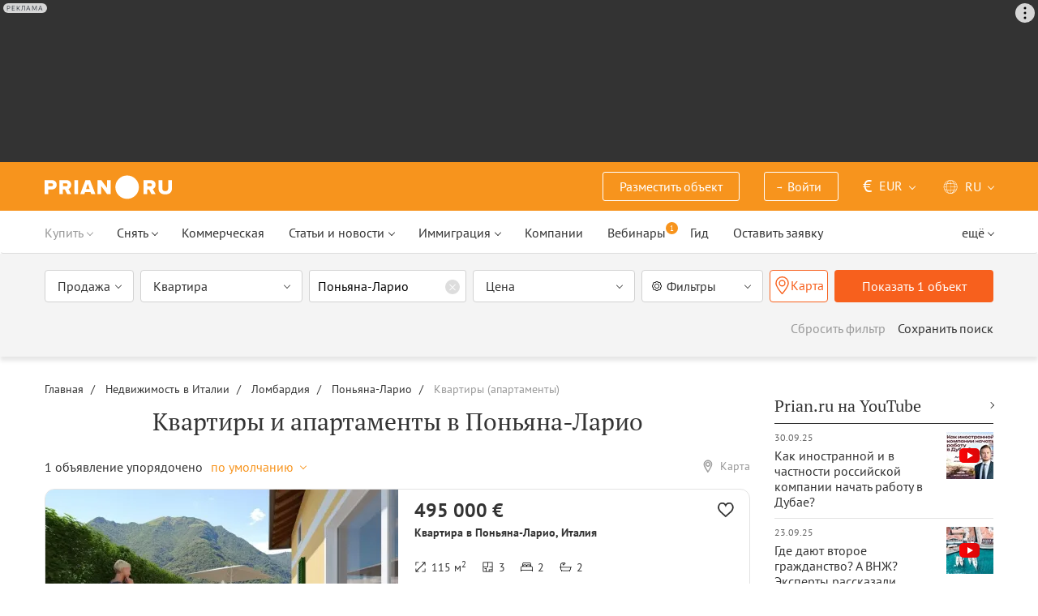

--- FILE ---
content_type: text/html; charset=UTF-8
request_url: https://prian.ru/italy/lombardy/pognana-lario/apartments/
body_size: 61639
content:
<!DOCTYPE html>
<html lang="ru">
                <head>
    <title>Квартиры в Поньяна-Ларио, купить апартаменты в Поньяна-Ларио – Prian.ru</title>
    <!--[if IE]>
    <meta http-equiv="X-UA-Compatible" content="IE=edge,chrome=1">
    <![endif]-->
    <meta http-equiv="Content-Type" content="text/html; charset=UTF-8">
        <meta name="viewport" content="width=device-width, initial-scale=1, maximum-scale=1">
        <meta name="description" content="Купить квартиру в Поньяна-Ларио от ведущих агентств недвижимости. Апартаменты в Поньяна-Ларио по выгодным ценам без посредников.">
    <meta name="keywords" content="">
    <meta name="SKYPE_TOOLBAR" CONTENT="SKYPE_TOOLBAR_PARSER_COMPATIBLE">
    <meta name="msapplication-config" content="none"/>
    <meta name="msapplication-TileColor" content="#474747">
    <meta name="msapplication-TileImage" content="https://img.prian.ru/assets/img/mstile-144x144.png?v=NmYO8WoKWA">
    <meta name="msapplication-config" content="https://img.prian.ru/assets/img/browserconfig.xml"/>
    <meta name="referrer" content="origin-when-cross-origin" />
    <meta name="pmail-verification" content="b9299f02678e825ad6640f1eab9ef5c0">
    <meta name="format-detection" content="telephone=no">
                                                                                <link rel="preload" href="https://img.prian.ru/assets/js/jquery.min.js?1707401997" as="script">
        <link rel="dns-prefetch" href="https://mc.webvisor.org/"/>
        <link rel="preconnect" href="https://www.google-analytics.com/"/>
                <link rel="canonical" href="https://prian.ru/italy/lombardy/pognana-lario/apartments/"/>
                    <meta name="Googlebot-News" content="noindex, nofollow">
                            <meta name="robots" content="index, follow"/>
                                                <link rel="alternate" type="application/rss+xml" title="RSS (Новости)" href="//prian.ru/rss/news_ru.xml" />
        <link rel="alternate" type="application/rss+xml" title="RSS (Статьи и обзоры)" href="//prian.ru/rss/pub_ru.xml" />
        <link rel="manifest" href="https://img.prian.ru/assets/img/manifest.json">
    <link rel="icon" type="image/png" href="https://img.prian.ru/assets/img/favicon-16x16.png" sizes="16x16">
    <link rel="icon" type="image/png" href="https://img.prian.ru/assets/img/favicon-32x32.png" sizes="32x32">
    <link rel="icon" type="image/png" href="https://img.prian.ru/assets/img/favicon-96x96.png" sizes="96x96">
    <link rel="apple-touch-icon" sizes="57x57" href="https://img.prian.ru/assets/img/apple-touch-icon-57x57.png">
    <link rel="apple-touch-icon" sizes="60x60" href="https://img.prian.ru/assets/img/apple-touch-icon-60x60.png">
    <link rel="apple-touch-icon" sizes="72x72" href="https://img.prian.ru/assets/img/apple-touch-icon-72x72.png">
    <link rel="apple-touch-icon" sizes="76x76" href="https://img.prian.ru/assets/img/apple-touch-icon-76x76.png">
    <link rel="apple-touch-icon" sizes="114x114" href="https://img.prian.ru/assets/img/apple-touch-icon-114x114.png">
    <link rel="apple-touch-icon" sizes="120x120" href="https://img.prian.ru/assets/img/apple-touch-icon-120x120.png">
    <link rel="apple-touch-icon" sizes="144x144" href="https://img.prian.ru/assets/img/apple-touch-icon-144x144.png">
    <link rel="apple-touch-icon" sizes="152x152" href="https://img.prian.ru/assets/img/apple-touch-icon-152x152.png">
    <link rel="apple-touch-icon" sizes="180x180" href="https://img.prian.ru/assets/img/apple-touch-icon-180x180.png">
    <script>
    var site_lng = parseInt("1");
    var country_url = "italy";
    var static_path = "https://img.prian.ru";
</script>
                        <style>
    /* cyrillic-ext */
    @font-face {
        font-family: "PT Sans", sans-serif;
        font-style: normal;
        font-weight: 400;
        font-display: swap;
        src: local('PT Sans'), local('PTSans-Regular'), url(https://img.prian.ru/fonts/jizaRExUiTo99u79D0-ExdGM.woff2) format('woff2');
        unicode-range: U+0460-052F, U+1C80-1C88, U+20B4, U+2DE0-2DFF, U+A640-A69F, U+FE2E-FE2F;
    }
    /* cyrillic */
    @font-face {
        font-family: PT Sans;
        font-style: normal;
        font-weight: 400;
        font-display: swap;
        src: local('PT Sans'), local('PTSans-Regular'), url(https://img.prian.ru/fonts/jizaRExUiTo99u79D0aExdGM.woff2) format('woff2');
        unicode-range: U+0400-045F, U+0490-0491, U+04B0-04B1, U+2116;
    }
    /* latin-ext */
    @font-face {
        font-family: 'PT Sans';
        font-style: normal;
        font-weight: 400;
        font-display: swap;
        src: local('PT Sans'), local('PTSans-Regular'), url(https://img.prian.ru/fonts/jizaRExUiTo99u79D0yExdGM.woff2) format('woff2');
        unicode-range: U+0100-024F, U+0259, U+1E00-1EFF, U+2020, U+20A0-20AB, U+20AD-20CF, U+2113, U+2C60-2C7F, U+A720-A7FF;
    }
    /* latin */
    @font-face {
        font-family: 'PT Sans';
        font-style: normal;
        font-weight: 400;
        font-display: swap;
        src: local('PT Sans'), local('PTSans-Regular'), url(https://img.prian.ru/fonts/jizaRExUiTo99u79D0KExQ.woff2) format('woff2');
        unicode-range: U+0000-00FF, U+0131, U+0152-0153, U+02BB-02BC, U+02C6, U+02DA, U+02DC, U+2000-206F, U+2074, U+20AC, U+2122, U+2191, U+2193, U+2212, U+2215, U+FEFF, U+FFFD;
    }
    /* cyrillic-ext */
    @font-face {
        font-family: 'PT Sans';
        font-style: normal;
        font-weight: 700;
        font-display: swap;
        src: local('PT Sans Bold'), local('PTSans-Bold'), url(https://img.prian.ru/fonts/jizfRExUiTo99u79B_mh0OOtLQ0Z.woff2) format('woff2');
        unicode-range: U+0460-052F, U+1C80-1C88, U+20B4, U+2DE0-2DFF, U+A640-A69F, U+FE2E-FE2F;
    }
    /* cyrillic */
    @font-face {
        font-family: 'PT Sans';
        font-style: normal;
        font-weight: 700;
        font-display: swap;
        src: local('PT Sans Bold'), local('PTSans-Bold'), url(https://img.prian.ru/fonts/jizfRExUiTo99u79B_mh0OqtLQ0Z.woff2) format('woff2');
        unicode-range: U+0400-045F, U+0490-0491, U+04B0-04B1, U+2116;
    }
    /* latin-ext */
    @font-face {
        font-family: 'PT Sans';
        font-style: normal;
        font-weight: 700;
        font-display: swap;
        src: local('PT Sans Bold'), local('PTSans-Bold'), url(https://img.prian.ru/fonts/jizfRExUiTo99u79B_mh0OCtLQ0Z.woff2) format('woff2');
        unicode-range: U+0100-024F, U+0259, U+1E00-1EFF, U+2020, U+20A0-20AB, U+20AD-20CF, U+2113, U+2C60-2C7F, U+A720-A7FF;
    }
    /* latin */
    @font-face {
        font-family: 'PT Sans';
        font-style: normal;
        font-weight: 700;
        font-display: swap;
        src: local('PT Sans Bold'), local('PTSans-Bold'), url(https://img.prian.ru/fonts/jizfRExUiTo99u79B_mh0O6tLQ.woff2) format('woff2');
        unicode-range: U+0000-00FF, U+0131, U+0152-0153, U+02BB-02BC, U+02C6, U+02DA, U+02DC, U+2000-206F, U+2074, U+20AC, U+2122, U+2191, U+2193, U+2212, U+2215, U+FEFF, U+FFFD;
    }
    /* cyrillic-ext */
    @font-face {
        font-family: 'PT Serif';
        font-style: normal;
        font-weight: 400;
        font-display: swap;
        src: local('PT Serif'), local('PTSerif-Regular'), url(https://img.prian.ru/fonts/EJRVQgYoZZY2vCFuvAFbzr-tdg.woff2) format('woff2');
        unicode-range: U+0460-052F, U+1C80-1C88, U+20B4, U+2DE0-2DFF, U+A640-A69F, U+FE2E-FE2F;
    }
    /* cyrillic */
    @font-face {
        font-family: 'PT Serif';
        font-style: normal;
        font-weight: 400;
        font-display: swap;
        src: local('PT Serif'), local('PTSerif-Regular'), url(https://img.prian.ru/fonts/EJRVQgYoZZY2vCFuvAFSzr-tdg.woff2) format('woff2');
        unicode-range: U+0400-045F, U+0490-0491, U+04B0-04B1, U+2116;
    }
    /* latin-ext */
    @font-face {
        font-family: 'PT Serif';
        font-style: normal;
        font-weight: 400;
        font-display: swap;
        src: local('PT Serif'), local('PTSerif-Regular'), url(https://img.prian.ru/fonts/EJRVQgYoZZY2vCFuvAFYzr-tdg.woff2) format('woff2');
        unicode-range: U+0100-024F, U+0259, U+1E00-1EFF, U+2020, U+20A0-20AB, U+20AD-20CF, U+2113, U+2C60-2C7F, U+A720-A7FF;
    }
    /* latin */
    @font-face {
        font-family: 'PT Serif';
        font-style: normal;
        font-weight: 400;
        font-display: swap;
        src: local('PT Serif'), local('PTSerif-Regular'), url(https://img.prian.ru/fonts/EJRVQgYoZZY2vCFuvAFWzr8.woff2) format('woff2');
        unicode-range: U+0000-00FF, U+0131, U+0152-0153, U+02BB-02BC, U+02C6, U+02DA, U+02DC, U+2000-206F, U+2074, U+20AC, U+2122, U+2191, U+2193, U+2212, U+2215, U+FEFF, U+FFFD;
    }
    /* cyrillic-ext */
    @font-face {
        font-family: 'PT Serif', sans-serif ;
        font-style: normal;
        font-weight: 700;
        font-display: swap;
        src: local('PT Serif Bold'), local('PTSerif-Bold'), url(https://img.prian.ru/fonts/EJRSQgYoZZY2vCFuvAnt66qfVyvHpA.woff2) format('woff2');
        unicode-range: U+0460-052F, U+1C80-1C88, U+20B4, U+2DE0-2DFF, U+A640-A69F, U+FE2E-FE2F;
    }
    /* cyrillic */
    @font-face {
        font-family: 'PT Serif';
        font-style: normal;
        font-weight: 700;
        font-display: swap;
        src: local('PT Serif Bold'), local('PTSerif-Bold'), url(https://img.prian.ru/fonts/EJRSQgYoZZY2vCFuvAnt66qWVyvHpA.woff2) format('woff2');
        unicode-range: U+0400-045F, U+0490-0491, U+04B0-04B1, U+2116;
    }
    /* latin-ext */
    @font-face {
        font-family: 'PT Serif';
        font-style: normal;
        font-weight: 700;  font-display: swap;
        src: local('PT Serif Bold'), local('PTSerif-Bold'), url(https://img.prian.ru/fonts/EJRSQgYoZZY2vCFuvAnt66qcVyvHpA.woff2) format('woff2');
        unicode-range: U+0100-024F, U+0259, U+1E00-1EFF, U+2020, U+20A0-20AB, U+20AD-20CF, U+2113, U+2C60-2C7F, U+A720-A7FF;
    }
    /* latin */
    @font-face {
        font-family: 'PT Serif';
        font-style: normal;
        font-weight: 700;
        font-display: swap;
        src: local('PT Serif Bold'), local('PTSerif-Bold'), url(https://img.prian.ru/fonts/EJRSQgYoZZY2vCFuvAnt66qSVys.woff2) format('woff2');
        unicode-range: U+0000-00FF, U+0131, U+0152-0153, U+02BB-02BC, U+02C6, U+02DA, U+02DC, U+2000-206F, U+2074, U+20AC, U+2122, U+2191, U+2193, U+2212, U+2215, U+FEFF, U+FFFD;
    }
    /* !!!!!!!!!safari webkit*/
    /* cyrillic-ext */
    @font-face {
        font-family: 'PT Sans', sans-serif;
        font-style: normal;
        font-weight: 400;  font-display: swap;
        src: local('PT Sans'), local('PTSans-Regular'), url(https://img.prian.ru/fonts/jizaRExUiTo99u79D0-ExcOPIDUg-g.woff2) format('woff2');
        unicode-range: U+0460-052F, U+1C80-1C88, U+20B4, U+2DE0-2DFF, U+A640-A69F, U+FE2E-FE2F;
    }
    /* cyrillic */
    @font-face {
        font-family: 'PT Sans', sans-serif;
        font-style: normal;
        font-weight: 400;  font-display: swap;
        src: local('PT Sans'), local('PTSans-Regular'), url(https://img.prian.ru/fonts/jizaRExUiTo99u79D0aExcOPIDUg-g.woff2) format('woff2');
        unicode-range: U+0400-045F, U+0490-0491, U+04B0-04B1, U+2116;
    }
    /* latin-ext */
    @font-face {
        font-family: 'PT Sans', sans-serif;
        font-style: normal;
        font-weight: 400;  font-display: swap;
        src: local('PT Sans'), local('PTSans-Regular'), url(https://img.prian.ru/fonts/jizaRExUiTo99u79D0yExcOPIDUg-g.woff2) format('woff2');
        unicode-range: U+0100-024F, U+0259, U+1E00-1EFF, U+2020, U+20A0-20AB, U+20AD-20CF, U+2113, U+2C60-2C7F, U+A720-A7FF;
    }
    /* latin */
    @font-face {
        font-family: 'PT Sans', sans-serif;
        font-style: normal;
        font-weight: 400;  font-display: swap;
        src: local('PT Sans'), local('PTSans-Regular'), url(https://img.prian.ru/fonts/jizaRExUiTo99u79D0KExcOPIDU.woff2) format('woff2');
        unicode-range: U+0000-00FF, U+0131, U+0152-0153, U+02BB-02BC, U+02C6, U+02DA, U+02DC, U+2000-206F, U+2074, U+20AC, U+2122, U+2191, U+2193, U+2212, U+2215, U+FEFF, U+FFFD;
    }
    /* cyrillic-ext */
    @font-face {
        font-family: 'PT Sans', sans-serif;
        font-style: normal;
        font-weight: 700;  font-display: swap;
        src: local('PT Sans Bold'), local('PTSans-Bold'), url(https://img.prian.ru/fonts/jizfRExUiTo99u79B_mh0OOtLR8a8zILig.woff2) format('woff2');
        unicode-range: U+0460-052F, U+1C80-1C88, U+20B4, U+2DE0-2DFF, U+A640-A69F, U+FE2E-FE2F;
    }
    /* cyrillic */
    @font-face {
        font-family: 'PT Sans', sans-serif;
        font-style: normal;
        font-weight: 700;  font-display: swap;
        src: local('PT Sans Bold'), local('PTSans-Bold'), url(https://img.prian.ru/fonts/jizfRExUiTo99u79B_mh0OqtLR8a8zILig.woff2) format('woff2');
        unicode-range: U+0400-045F, U+0490-0491, U+04B0-04B1, U+2116;
    }
    /* latin-ext */
    @font-face {
        font-family: 'PT Sans', sans-serif;
        font-style: normal;
        font-weight: 700;  font-display: swap;
        src: local('PT Sans Bold'), local('PTSans-Bold'), url(https://img.prian.ru/fonts/jizfRExUiTo99u79B_mh0OCtLR8a8zILig.woff2) format('woff2');
        unicode-range: U+0100-024F, U+0259, U+1E00-1EFF, U+2020, U+20A0-20AB, U+20AD-20CF, U+2113, U+2C60-2C7F, U+A720-A7FF;
    }
    /* latin */
    @font-face {
        font-family: 'PT Sans', sans-serif;
        font-style: normal;
        font-weight: 700;  font-display: swap;
        src: local('PT Sans Bold'), local('PTSans-Bold'), url(https://img.prian.ru/fonts/jizfRExUiTo99u79B_mh0O6tLR8a8zI.woff2) format('woff2');
        unicode-range: U+0000-00FF, U+0131, U+0152-0153, U+02BB-02BC, U+02C6, U+02DA, U+02DC, U+2000-206F, U+2074, U+20AC, U+2122, U+2191, U+2193, U+2212, U+2215, U+FEFF, U+FFFD;
    }
    /* cyrillic-ext */
    @font-face {
        font-family: 'PT Serif', sans-serif;
        font-style: normal;
        font-weight: 400;  font-display: swap;
        src: local('PT Serif'), local('PTSerif-Regular'), url(https://img.prian.ru/fonts/EJRVQgYoZZY2vCFuvAFbzr-_dSb_nco.woff2) format('woff2');
        unicode-range: U+0460-052F, U+1C80-1C88, U+20B4, U+2DE0-2DFF, U+A640-A69F, U+FE2E-FE2F;
    }
    /* cyrillic */
    @font-face {
        font-family: 'PT Serif', sans-serif;
        font-style: normal;
        font-weight: 400;  font-display: swap;
        src: local('PT Serif'), local('PTSerif-Regular'), url(https://img.prian.ru/fonts/EJRVQgYoZZY2vCFuvAFSzr-_dSb_nco.woff2) format('woff2');
        unicode-range: U+0400-045F, U+0490-0491, U+04B0-04B1, U+2116;
    }
    /* latin-ext */
    @font-face {
        font-family: 'PT Serif', sans-serif;
        font-style: normal;
        font-weight: 400;  font-display: swap;
        src: local('PT Serif'), local('PTSerif-Regular'), url(https://img.prian.ru/fonts/EJRVQgYoZZY2vCFuvAFYzr-_dSb_nco.woff2) format('woff2');
        unicode-range: U+0100-024F, U+0259, U+1E00-1EFF, U+2020, U+20A0-20AB, U+20AD-20CF, U+2113, U+2C60-2C7F, U+A720-A7FF;
    }
    /* latin */
    @font-face {
        font-family: 'PT Serif', sans-serif;
        font-style: normal;
        font-weight: 400;  font-display: swap;
        src: local('PT Serif'), local('PTSerif-Regular'), url(https://img.prian.ru/fonts/EJRVQgYoZZY2vCFuvAFWzr-_dSb_.woff2) format('woff2');
        unicode-range: U+0000-00FF, U+0131, U+0152-0153, U+02BB-02BC, U+02C6, U+02DA, U+02DC, U+2000-206F, U+2074, U+20AC, U+2122, U+2191, U+2193, U+2212, U+2215, U+FEFF, U+FFFD;
    }
    /* cyrillic-ext */
    @font-face {
        font-family: 'PT Serif', sans-serif;
        font-style: normal;
        font-weight: 700;  font-display: swap;
        src: local('PT Serif Bold'), local('PTSerif-Bold'), url(https://img.prian.ru/fonts/EJRSQgYoZZY2vCFuvAnt66qfVyvVp8NAyIw.woff2) format('woff2');
        unicode-range: U+0460-052F, U+1C80-1C88, U+20B4, U+2DE0-2DFF, U+A640-A69F, U+FE2E-FE2F;
    }
    /* cyrillic */
    @font-face {
        font-family: 'PT Serif', sans-serif;
        font-style: normal;
        font-weight: 700;  font-display: swap;
        src: local('PT Serif Bold'), local('PTSerif-Bold'), url(https://img.prian.ru/fonts/EJRSQgYoZZY2vCFuvAnt66qWVyvVp8NAyIw.woff2) format('woff2');
        unicode-range: U+0400-045F, U+0490-0491, U+04B0-04B1, U+2116;
    }
    /* latin-ext */
    @font-face {
        font-family: 'PT Serif', sans-serif;
        font-style: normal;
        font-weight: 700;  font-display: swap;
        src: local('PT Serif Bold'), local('PTSerif-Bold'), url(https://img.prian.ru/fonts/EJRSQgYoZZY2vCFuvAnt66qcVyvVp8NAyIw.woff2) format('woff2');
        unicode-range: U+0100-024F, U+0259, U+1E00-1EFF, U+2020, U+20A0-20AB, U+20AD-20CF, U+2113, U+2C60-2C7F, U+A720-A7FF;
    }
    /* latin */
    @font-face {
        font-family: 'PT Serif', sans-serif;
        font-style: normal;
        font-weight: 700;  font-display: swap;
        src: local('PT Serif Bold'), local('PTSerif-Bold'), url(https://img.prian.ru/fonts/EJRSQgYoZZY2vCFuvAnt66qSVyvVp8NA.woff2) format('woff2');
        unicode-range: U+0000-00FF, U+0131, U+0152-0153, U+02BB-02BC, U+02C6, U+02DA, U+02DC, U+2000-206F, U+2074, U+20AC, U+2122, U+2191, U+2193, U+2212, U+2215, U+FEFF, U+FFFD;
    }
    /*!!!!!!!!Trident*/
    @font-face {
        font-family: 'PT Sans';
        font-style: normal;
        font-weight: 400; font-display: swap;
        src: local('PT Sans'), local('PTSans-Regular'), url(https://img.prian.ru/fonts/O5pe56LvR8OXax_Q9tUMDg.woff) format('woff');
    }
    @font-face {
        font-family: 'PT Sans';
        font-style: normal;
        font-weight: 700; font-display: swap;
        src: local('PT Sans Bold'), local('PTSans-Bold'), url(https://img.prian.ru/fonts/kTYfCWJhlldPf5LnG4ZnHBsxEYwM7FgeyaSgU71cLG0.woff) format('woff');
    }
    @font-face {
        font-family: 'PT Serif';
        font-style: normal;
        font-weight: 400; font-display: swap;
        src: local('PT Serif'), local('PTSerif-Regular'), url(https://img.prian.ru/fonts/Sh5y9ATXtXKFxn1y2pIqd_esZW2xOQ-xsNqO47m55DA.woff) format('woff');
    }
    @font-face {
        font-family: 'PT Serif';
        font-style: normal;
        font-weight: 700; font-display: swap;
        src: local('PT Serif Bold'), local('PTSerif-Bold'), url(https://img.prian.ru/fonts/QABk9IxT-LFTJ_dQzv7xpCfE9Gpc2xZQgtwyMvPhThE.woff) format('woff');
    }
</style>                                                                <link rel="stylesheet" href="https://img.prian.ru/assets/css/style_search.css?1766067830" >
                                                                    <script type="text/javascript" src="https://img.prian.ru/assets/js/event-listener.js?1729601270" ></script>
<script type="text/javascript">(window.Image ? (new Image()) : document.createElement('img')).src = location.protocol + '//vk.com/rtrg?r=ZZc1hf2JejoZQz7q5KHwN2wTMDgwGAMw*EoSJ9Mxz/G4pJjRWt**LAnKP3PfkeUI0MmHtJr6HFSTxMPzkQ1Mjxn*sxt7w7PoQwMrHMcgsGVqSxNjiooETeN4uWqxSnEk2UTJLZ8EMdXSBqH/rI/y8woqJW/McBiz7mKAyZgNmBQ-&pixel_id=1000037753';</script>
<script>
var ga_error_type = "";
var ga_item_type = "catalog";
var ga_item_id = "";
var ga_page_cat_type = "";
var gtm_json_parameters = JSON.parse('{"pageType":"catalog","country":"italy","pageRegion":"lombardy","pageDistrict":"pognana-lario","dealType":"buy","objectGroupType":"apartments"}');
var ga_fstr;
var dataLayerComplete;
window.dataLayer=window.dataLayer || [];
var gtm_type_place;
var gtm_client_id;
var gtm_version = 1;
//console.log(gtm_json_parameters);
gtm_json_parameters.event = 'init';
dataLayer.push(gtm_json_parameters);
</script>
<script>(function(w,d,s,l,i){w[l]=w[l]||[];w[l].push({'gtm.start':
new Date().getTime(),event:'gtm.js'});var f=d.getElementsByTagName(s)[0],
j=d.createElement(s),dl=l!='dataLayer'?'&l='+l:'';j.async=true;j.src=
'//www.googletagmanager.com/gtm.js?id='+i+dl;f.parentNode.insertBefore(j,f);
})(window,document,'script','dataLayer','GTM-WM8FFQ');</script>
                    <script>window.yaContextCb = window.yaContextCb || []</script>
    <script src="https://yandex.ru/ads/system/context.js" async></script>
    <script>
        var AdFoxOwnerId = 406274;
        var content_detail_banners = 0;
                var search_banners = 1;
        var rightbanners = 1;
        var headbanners = 1;
        var search_teaser_banners = 0;
        var search_block_banners = 0;
        var country_page_banners = 0;
        var immigration_banner = 0;
        var commercial_search_banner = 0;
        var commercial_brand_banner = 0;
        var index_brand_banner = 0;
        var map_brand_banner = 0;
        var slotPage = 1;
        var dfp_targeting_info = 0;
        var custom_targeting = "";//puid3
        var commerce_targeting = '';//puid2
        var article_custom_targeting = "";//puid4
        var article_heads_targeting = '';//puid5
                var dfp_articleid = 0;
        var jump_point = 0;
        var right_jump_point = 0;
        var right_banners_carousel_width = 921;
        var right_breakpoint = 1219;
        var top_breakpoint = 991;
        var wide_right_banner_places = ["adfox_164743212551843023","adfox_164743216097878880","adfox_16474321807881292","adfox_16474321807881291"];
        var right_slots = [];
                var searchload = 0;
        var right_banner_carousel;
        var adslot_top = null;
        var first_display = 0;
        var teaser_slots = [];
        var banner_places = null;
                var start_counter = new Date();
        var top_mapping = null;
        var tm_mobile = 1;
                var div_banner_name = '';
        //console.log('START stamp 0 ms');
    </script>
    <script>
            var adfox_head = {
                0: {'pp': 'cbkd', 'ps': 'fnqr', 'p2': 'hoii', 'divname': 'adfox_164751281069437240', 'minwidth': 0, 'maxwidth': 320},//[320, 94]
                320: {'pp': 'cbkd', 'ps': 'fnqr', 'p2': 'hoii', 'divname': 'adfox_164751281069437240', 'minwidth': 320, 'maxwidth': 360},//[320, 94]
                360: {'pp': 'cbkd', 'ps': 'fnqr', 'p2': 'hoki', 'divname': 'adfox_164751281069437240', 'minwidth': 360, 'maxwidth': 375},//[360, 106]
                375: {'pp': 'cbkd', 'ps': 'fnqr', 'p2': 'hoko', 'divname': 'adfox_164751281069437240', 'minwidth': 375, 'maxwidth': 393},//[375, 110]
                393: {'pp': 'cbkd', 'ps': 'fnqr', 'p2': 'hokp', 'divname': 'adfox_164751281069437240', 'minwidth': 393, 'maxwidth': 414},//[393, 115]
                414: {'pp': 'cbkd', 'ps': 'fnqr', 'p2': 'hokq', 'divname': 'adfox_164751281069437240', 'minwidth': 414, 'maxwidth': 481},//[414, 128]
                481: {'pp': 'cbkd', 'ps': 'fnqr', 'p2': 'hojo', 'divname': 'adfox_164751281069437240', 'minwidth': 481, 'maxwidth': 769},//[768, 200]
                769: {'pp': 'cbkd', 'ps': 'fnqr', 'p2': 'hojo', 'divname': 'adfox_164751281069437240', 'minwidth': 769, 'maxwidth': 992},//[768, 200]
                991: {'pp': 'cbkd', 'ps': 'fnqr', 'p2': 'hoks', 'divname': 'adfox_16475306084567464', 'minwidth': 992, 'maxwidth': 1025},//[1024, 200]
                1025: {'pp': 'cbkd', 'ps': 'fnqr', 'p2': 'hokt', 'divname': 'adfox_16475306084567464', 'minwidth': 1025, 'maxwidth': 1281},//[1280, 200]
                1281: {'pp': 'cbkd', 'ps': 'fnqr', 'p2': 'hoku', 'divname': 'adfox_16475306084567464', 'minwidth': 1281, 'maxwidth': 1367},//[1366, 200]
                1367: {'pp': 'cbkd', 'ps': 'fnqr', 'p2': 'hokw', 'divname': 'adfox_16475306084567464', 'minwidth': 1367, 'maxwidth': 1441},//[1440, 200]
                1441: {'pp': 'cbkd', 'ps': 'fnqr', 'p2': 'hokx', 'divname': 'adfox_16475306084567464', 'minwidth': 1441, 'maxwidth': 1601},//[1600, 200]
                1601: {'pp': 'cbkd', 'ps': 'fnqr', 'p2': 'hojm', 'divname': 'adfox_16475306084567464', 'minwidth': 1601, 'maxwidth': 10000}//[1920, 200]
            };
                var adfox_right = {
                    1: {'pp': 'cbhb', 'ps': 'fnqr', 'p2': 'hogs', 'divname': 'adfox_164743212551843023'},
                    2: {'pp': 'cbhc', 'ps': 'fnqr', 'p2': 'hogs', 'divname': 'adfox_164743216097878880'},
                    3: {'pp': 'cbhd', 'ps': 'fnqr', 'p2': 'hogs', 'divname': 'adfox_16474321807881292'},
                    4: {'pp': 'cxhx', 'ps': 'fnqr', 'p2': 'hogs', 'divname': 'adfox_16474321807881291'}
                };
            var adfox_right_bottom_banner = {
                1: {'pp': 'crwv', 'ps': 'fnqr', 'p2': 'hubm', 'divname': 'adfox_165954370092979518'},
                2: {'pp': 'crwv', 'ps': 'fnqr', 'p2': 'huck', 'divname': 'adfox_165954370092979518'}
            };
            </script>
            <script type="application/ld+json">[{"@context":"https:\/\/schema.org","@type":"Product","name":"\u041a\u0432\u0430\u0440\u0442\u0438\u0440\u0430 за 495 000 \u0435\u0432\u0440\u043e \u0432 \u041f\u043e\u043d\u044c\u044f\u043d\u0430-\u041b\u0430\u0440\u0438\u043e, \u0418\u0442\u0430\u043b\u0438\u044f 115 кв.м.","image":"https:\/\/img.prian.ru\/c\/435x315\/2022_06\/24\/20220624061201212023639o.jpg","url":"https:\/\/prian.ru\/price\/italy-9870-3562215.html","offers":{"@type":"Offer","businessFunction":"sell","availability":"https:\/\/schema.org\/LimitedAvailability","price":"495000","priceCurrency":"EUR"}},{"@context":"https:\/\/schema.org","@type":"Product","name":"\u041a\u0432\u0430\u0440\u0442\u0438\u0440\u0430 за 1 963 000 \u0435\u0432\u0440\u043e \u0432 \u041b\u0438\u043c\u0430\u0441\u043e\u043b\u0435, \u041a\u0438\u043f\u0440 167 кв.м.","image":"https:\/\/img.prian.ru\/c\/435x315\/2025_07\/27\/20250727041954893548806o.jpg","url":"https:\/\/prian.ru\/price\/cyprus-16232-4057841.html","offers":{"@type":"Offer","businessFunction":"sell","availability":"https:\/\/schema.org\/LimitedAvailability","price":"1963000","priceCurrency":"EUR"}},{"@context":"https:\/\/schema.org","@type":"Product","name":"\u041a\u0432\u0430\u0440\u0442\u0438\u0440\u0430 за 27 000 \u0435\u0432\u0440\u043e \u0432 \u0421\u043a\u0430\u043b\u0435\u0435, \u0418\u0442\u0430\u043b\u0438\u044f 36 кв.м.","image":"https:\/\/img.prian.ru\/c\/435x315\/2025_03\/27\/202503271241161451908234o.jpg","url":"https:\/\/prian.ru\/price\/italy-7125-3113364.html","offers":{"@type":"Offer","businessFunction":"sell","availability":"https:\/\/schema.org\/LimitedAvailability","price":"27000","priceCurrency":"EUR"}},{"@context":"https:\/\/schema.org","@type":"Product","name":"\u041a\u0432\u0430\u0440\u0442\u0438\u0440\u0430 за 160 000 \u0435\u0432\u0440\u043e \u0432 \u0413\u043e\u0440\u0438\u0446\u0438\u0438, \u0418\u0442\u0430\u043b\u0438\u044f 123 кв.м.","image":"https:\/\/img.prian.ru\/c\/435x315\/2026_01\/28\/20260128050518895067731o.png","url":"https:\/\/prian.ru\/price\/italy-32726-4123499.html","offers":{"@type":"Offer","businessFunction":"sell","availability":"https:\/\/schema.org\/LimitedAvailability","price":"160000","priceCurrency":"EUR"}},{"@context":"https:\/\/schema.org","@type":"Product","name":"\u0410\u043f\u0430\u0440\u0442\u0430\u043c\u0435\u043d\u0442\u044b за 1 520 000 \u0435\u0432\u0440\u043e \u0432 \u0421\u0430\u043d-\u0421\u0438\u0440\u043e, \u0418\u0442\u0430\u043b\u0438\u044f 150 кв.м.","image":"https:\/\/img.prian.ru\/c\/435x315\/2026_01\/27\/202601271118331927865097o.jpg","url":"https:\/\/prian.ru\/price\/italy-14035-4122439.html","offers":{"@type":"Offer","businessFunction":"sell","availability":"https:\/\/schema.org\/LimitedAvailability","price":"1520000","priceCurrency":"EUR"}},{"@context":"https:\/\/schema.org","@type":"Product","name":"\u0410\u043f\u0430\u0440\u0442\u0430\u043c\u0435\u043d\u0442\u044b за 2 380 000 \u0435\u0432\u0440\u043e \u043d\u0430 \u041a\u0430\u043f\u0440\u0438, \u0418\u0442\u0430\u043b\u0438\u044f 200 кв.м.","image":"https:\/\/img.prian.ru\/c\/435x315\/2026_01\/27\/202601271118432072688421o.jpg","url":"https:\/\/prian.ru\/price\/italy-14035-4122443.html","offers":{"@type":"Offer","businessFunction":"sell","availability":"https:\/\/schema.org\/LimitedAvailability","price":"2380000","priceCurrency":"EUR"}},{"@context":"https:\/\/schema.org","@type":"Product","name":"\u0410\u043f\u0430\u0440\u0442\u0430\u043c\u0435\u043d\u0442\u044b за 1 890 000 \u0435\u0432\u0440\u043e \u0432 \u041c\u0438\u043b\u0430\u043d\u0435, \u0418\u0442\u0430\u043b\u0438\u044f 170 кв.м.","image":"https:\/\/img.prian.ru\/c\/435x315\/2026_01\/27\/202601271117591594434357o.jpg","url":"https:\/\/prian.ru\/price\/italy-14035-4122429.html","offers":{"@type":"Offer","businessFunction":"sell","availability":"https:\/\/schema.org\/LimitedAvailability","price":"1890000","priceCurrency":"EUR"}},{"@context":"https:\/\/schema.org","@type":"Product","name":"\u041a\u0432\u0430\u0440\u0442\u0438\u0440\u0430 за 86 700 \u0435\u0432\u0440\u043e \u0432 \u0413\u043e\u0440\u0438\u0446\u0438\u0438, \u0418\u0442\u0430\u043b\u0438\u044f 138 кв.м.","image":"https:\/\/img.prian.ru\/c\/435x315\/2026_01\/26\/20260126044805953479462o.png","url":"https:\/\/prian.ru\/price\/italy-32726-4120385.html","offers":{"@type":"Offer","businessFunction":"sell","availability":"https:\/\/schema.org\/LimitedAvailability","price":"86700","priceCurrency":"EUR"}},{"@context":"https:\/\/schema.org","@type":"Product","name":"\u041a\u0432\u0430\u0440\u0442\u0438\u0440\u0430 за 120 000 \u0435\u0432\u0440\u043e \u0432 \u0413\u043e\u0440\u0438\u0446\u0438\u0438, \u0418\u0442\u0430\u043b\u0438\u044f 60 кв.м.","image":"https:\/\/img.prian.ru\/c\/435x315\/2026_01\/28\/202601280522161949917765o.png","url":"https:\/\/prian.ru\/price\/italy-32726-4119708.html","offers":{"@type":"Offer","businessFunction":"sell","availability":"https:\/\/schema.org\/LimitedAvailability","price":"120000","priceCurrency":"EUR"}},{"@context":"https:\/\/schema.org","@type":"Product","name":"\u041a\u0432\u0430\u0440\u0442\u0438\u0440\u0430 за 86 690 \u0435\u0432\u0440\u043e \u0432 \u0413\u043e\u0440\u0438\u0446\u0438\u0438, \u0418\u0442\u0430\u043b\u0438\u044f 139 кв.м.","image":"https:\/\/img.prian.ru\/c\/435x315\/2026_01\/25\/20260125045711825246430o.png","url":"https:\/\/prian.ru\/price\/italy-32726-4119709.html","offers":{"@type":"Offer","businessFunction":"sell","availability":"https:\/\/schema.org\/LimitedAvailability","price":"86690","priceCurrency":"EUR"}},{"@context":"https:\/\/schema.org","@type":"Product","name":"\u041a\u0432\u0430\u0440\u0442\u0438\u0440\u0430 за 80 000 \u0435\u0432\u0440\u043e \u0432 \u0413\u043e\u0440\u0438\u0446\u0438\u0438, \u0418\u0442\u0430\u043b\u0438\u044f 83 кв.м.","image":"https:\/\/img.prian.ru\/c\/435x315\/2026_01\/25\/202601250442121450961472o.png","url":"https:\/\/prian.ru\/price\/italy-32726-4119713.html","offers":{"@type":"Offer","businessFunction":"sell","availability":"https:\/\/schema.org\/LimitedAvailability","price":"80000","priceCurrency":"EUR"}},{"@context":"https:\/\/schema.org","@type":"Product","name":"\u0410\u043f\u0430\u0440\u0442\u0430\u043c\u0435\u043d\u0442\u044b за 179 000 \u0435\u0432\u0440\u043e \u0432 \u041f\u0430\u0440\u0440\u0430\u043d\u043e, \u0418\u0442\u0430\u043b\u0438\u044f 152.6 кв.м.","image":"https:\/\/img.prian.ru\/c\/435x315\/2026_01\/24\/20260124045704222980626o.jpg","url":"https:\/\/prian.ru\/price\/italy-12330-4118551.html","offers":{"@type":"Offer","businessFunction":"sell","availability":"https:\/\/schema.org\/LimitedAvailability","price":"179000","priceCurrency":"EUR"}},{"@context":"https:\/\/schema.org","@type":"Product","name":"\u0410\u043f\u0430\u0440\u0442\u0430\u043c\u0435\u043d\u0442\u044b за 240 000 \u0435\u0432\u0440\u043e \u0432 \u041a\u0430\u0441\u0442\u0438\u043b\u044c\u043e\u043d\u0435-\u0434\u0435\u043b\u044c-\u041b\u0430\u0433\u043e, \u0418\u0442\u0430\u043b\u0438\u044f 155.3 кв.м.","image":"https:\/\/img.prian.ru\/c\/435x315\/2026_01\/24\/20260124045711423579034o.jpg","url":"https:\/\/prian.ru\/price\/italy-12330-4118548.html","offers":{"@type":"Offer","businessFunction":"sell","availability":"https:\/\/schema.org\/LimitedAvailability","price":"240000","priceCurrency":"EUR"}},{"@context":"https:\/\/schema.org","@type":"Product","name":"\u0422\u0430\u0443\u043d\u0445\u0430\u0443\u0441 за 160 000 \u0435\u0432\u0440\u043e \u0432 \u0424\u0435\u0440\u043c\u043e, \u0418\u0442\u0430\u043b\u0438\u044f 400 кв.м.","image":"https:\/\/img.prian.ru\/c\/435x315\/2026_01\/24\/20260124045707572692874o.jpg","url":"https:\/\/prian.ru\/price\/italy-12330-4118549.html","offers":{"@type":"Offer","businessFunction":"sell","availability":"https:\/\/schema.org\/LimitedAvailability","price":"160000","priceCurrency":"EUR"}},{"@context":"https:\/\/schema.org","@type":"Product","name":"\u041a\u0432\u0430\u0440\u0442\u0438\u0440\u0430 за 400 000 \u0435\u0432\u0440\u043e \u0432 \u041a\u0430\u043c\u043f\u0438\u043e\u043d\u0435-\u0434'\u0418\u0442\u0430\u043b\u0438\u044f, \u0418\u0442\u0430\u043b\u0438\u044f 78 кв.м.","image":"https:\/\/img.prian.ru\/c\/435x315\/2026_01\/22\/20260122111300489459137o.jpg","url":"https:\/\/prian.ru\/price\/italy-17906-4118158.html","offers":{"@type":"Offer","businessFunction":"sell","availability":"https:\/\/schema.org\/LimitedAvailability","price":"400000","priceCurrency":"EUR"}},{"@context":"https:\/\/schema.org","@type":"Product","name":"\u041a\u0432\u0430\u0440\u0442\u0438\u0440\u0430 за 86 700 \u0435\u0432\u0440\u043e \u0432 \u0413\u043e\u0440\u0438\u0446\u0438\u0438, \u0418\u0442\u0430\u043b\u0438\u044f 138 кв.м.","image":"https:\/\/img.prian.ru\/c\/435x315\/2026_01\/22\/202601220946482074356053o.png","url":"https:\/\/prian.ru\/price\/italy-32726-4117552.html","offers":{"@type":"Offer","businessFunction":"sell","availability":"https:\/\/schema.org\/LimitedAvailability","price":"86700","priceCurrency":"EUR"}},{"@context":"https:\/\/schema.org","@type":"Product","name":"\u0410\u043f\u0430\u0440\u0442\u0430\u043c\u0435\u043d\u0442\u044b за 333 000 \u0435\u0432\u0440\u043e \u0432 \u041c\u043e\u043d\u0446\u0435, \u0418\u0442\u0430\u043b\u0438\u044f 93 кв.м.","image":"https:\/\/img.prian.ru\/c\/435x315\/2026_01\/21\/20260121151643531800204o.jpg","url":"https:\/\/prian.ru\/price\/italy-3146-4117051.html","offers":{"@type":"Offer","businessFunction":"sell","availability":"https:\/\/schema.org\/LimitedAvailability","price":"333000","priceCurrency":"EUR"}},{"@context":"https:\/\/schema.org","@type":"Product","name":"\u0410\u043f\u0430\u0440\u0442\u0430\u043c\u0435\u043d\u0442\u044b \u0432 \u041c\u0438\u043b\u0430\u043d\u0435, \u0418\u0442\u0430\u043b\u0438\u044f (цена по запросу) 210 кв.м.","image":"https:\/\/img.prian.ru\/c\/435x315\/2026_01\/21\/202601210545411670004596o.jpg","url":"https:\/\/prian.ru\/price\/italy-14035-4116871.html","offers":{"@type":"Offer","businessFunction":"sell","availability":"https:\/\/schema.org\/LimitedAvailability","price":"0.00","priceCurrency":"EUR"}},{"@context":"https:\/\/schema.org","@type":"Product","name":"\u0410\u043f\u0430\u0440\u0442\u0430\u043c\u0435\u043d\u0442\u044b за 350 000 \u0435\u0432\u0440\u043e \u0432 \u0427\u0438\u0442\u0442\u0430-\u0434\u0435\u043b\u043b\u0430-\u041f\u044c\u0435\u0432\u0435, \u0418\u0442\u0430\u043b\u0438\u044f 164 кв.м.","image":"https:\/\/img.prian.ru\/c\/435x315\/2026_01\/20\/20260120060720864082699o.jpg","url":"https:\/\/prian.ru\/price\/italy-12330-4115793.html","offers":{"@type":"Offer","businessFunction":"sell","availability":"https:\/\/schema.org\/LimitedAvailability","price":"350000","priceCurrency":"EUR"}},{"@context":"https:\/\/schema.org","@type":"Product","name":"\u0410\u043f\u0430\u0440\u0442\u0430\u043c\u0435\u043d\u0442\u044b \u0432 \u041c\u0438\u043b\u0430\u043d\u0435, \u0418\u0442\u0430\u043b\u0438\u044f (цена по запросу) 145 кв.м.","image":"https:\/\/img.prian.ru\/c\/435x315\/2026_01\/20\/202601200604401953964095o.jpg","url":"https:\/\/prian.ru\/price\/italy-14035-4115792.html","offers":{"@type":"Offer","businessFunction":"sell","availability":"https:\/\/schema.org\/LimitedAvailability","price":"0.00","priceCurrency":"EUR"}},{"@context":"https:\/\/schema.org","@type":"Product","name":"\u0410\u043f\u0430\u0440\u0442\u0430\u043c\u0435\u043d\u0442\u044b \u0432 \u041c\u0438\u043b\u0430\u043d\u0435, \u0418\u0442\u0430\u043b\u0438\u044f (цена по запросу) 650 кв.м.","image":"https:\/\/img.prian.ru\/c\/435x315\/2026_01\/17\/202601170525002050775859o.jpg","url":"https:\/\/prian.ru\/price\/italy-14035-4114667.html","offers":{"@type":"Offer","businessFunction":"sell","availability":"https:\/\/schema.org\/LimitedAvailability","price":"0.00","priceCurrency":"EUR"}},{"@context":"https:\/\/schema.org","@type":"Product","name":"\u041a\u0432\u0430\u0440\u0442\u0438\u0440\u0430 за 49 000 \u0435\u0432\u0440\u043e \u0432 \u0421\u043a\u0430\u043b\u0435\u0435, \u0418\u0442\u0430\u043b\u0438\u044f 45 кв.м.","image":"https:\/\/img.prian.ru\/c\/435x315\/2026_01\/15\/202601151329232021509074o.jpg","url":"https:\/\/prian.ru\/price\/italy-7125-4113949.html","offers":{"@type":"Offer","businessFunction":"sell","availability":"https:\/\/schema.org\/LimitedAvailability","price":"49000","priceCurrency":"EUR"}},{"@context":"https:\/\/schema.org","@type":"Product","name":"\u041a\u0432\u0430\u0440\u0442\u0438\u0440\u0430 за 79 000 \u0435\u0432\u0440\u043e \u0432 \u0421\u043a\u0430\u043b\u0435\u0435, \u0418\u0442\u0430\u043b\u0438\u044f 900 кв.м.","image":"https:\/\/img.prian.ru\/c\/435x315\/2026_01\/15\/20260115131244130214640o.jpg","url":"https:\/\/prian.ru\/price\/italy-7125-4113938.html","offers":{"@type":"Offer","businessFunction":"sell","availability":"https:\/\/schema.org\/LimitedAvailability","price":"79000","priceCurrency":"EUR"}},{"@context":"https:\/\/schema.org","@type":"Product","name":"\u041a\u0432\u0430\u0440\u0442\u0438\u0440\u0430 за 51 000 \u0435\u0432\u0440\u043e \u0432 \u0421\u043a\u0430\u043b\u0435\u0435, \u0418\u0442\u0430\u043b\u0438\u044f 50 кв.м.","image":"https:\/\/img.prian.ru\/c\/435x315\/2026_01\/15\/20260115130655240179094o.jpg","url":"https:\/\/prian.ru\/price\/italy-7125-4113916.html","offers":{"@type":"Offer","businessFunction":"sell","availability":"https:\/\/schema.org\/LimitedAvailability","price":"51000","priceCurrency":"EUR"}},{"@context":"https:\/\/schema.org","@type":"Product","name":"\u0410\u043f\u0430\u0440\u0442\u0430\u043c\u0435\u043d\u0442\u044b за 4 350 000 \u0435\u0432\u0440\u043e \u0432 \u041c\u0438\u043b\u0430\u043d\u0435, \u0418\u0442\u0430\u043b\u0438\u044f 130 кв.м.","image":"https:\/\/img.prian.ru\/c\/435x315\/2026_01\/14\/202601140538072032385477o.jpg","url":"https:\/\/prian.ru\/price\/italy-14035-4113004.html","offers":{"@type":"Offer","businessFunction":"sell","availability":"https:\/\/schema.org\/LimitedAvailability","price":"4350000","priceCurrency":"EUR"}},{"@context":"https:\/\/schema.org","@type":"Product","name":"\u0410\u043f\u0430\u0440\u0442\u0430\u043c\u0435\u043d\u0442\u044b \u0432 \u041c\u0438\u043b\u0430\u043d\u0435, \u0418\u0442\u0430\u043b\u0438\u044f (цена по запросу) 235 кв.м.","image":"https:\/\/img.prian.ru\/c\/435x315\/2026_01\/14\/20260114053800422284594o.jpg","url":"https:\/\/prian.ru\/price\/italy-14035-4113005.html","offers":{"@type":"Offer","businessFunction":"sell","availability":"https:\/\/schema.org\/LimitedAvailability","price":"0.00","priceCurrency":"EUR"}},{"@context":"https:\/\/schema.org","@type":"Product","name":"\u0410\u043f\u0430\u0440\u0442\u0430\u043c\u0435\u043d\u0442\u044b за 1 500 000 \u0435\u0432\u0440\u043e \u0432\u043e \u0424\u043b\u043e\u0440\u0435\u043d\u0446\u0438\u0438, \u0418\u0442\u0430\u043b\u0438\u044f 154 кв.м.","image":"https:\/\/img.prian.ru\/c\/435x315\/2026_01\/14\/2026011405374523109519o.jpg","url":"https:\/\/prian.ru\/price\/italy-14035-4112994.html","offers":{"@type":"Offer","businessFunction":"sell","availability":"https:\/\/schema.org\/LimitedAvailability","price":"1500000","priceCurrency":"EUR"}},{"@context":"https:\/\/schema.org","@type":"Product","name":"\u0410\u043f\u0430\u0440\u0442\u0430\u043c\u0435\u043d\u0442\u044b за 3 500 000 \u0435\u0432\u0440\u043e \u0432\u043e \u0424\u043b\u043e\u0440\u0435\u043d\u0446\u0438\u0438, \u0418\u0442\u0430\u043b\u0438\u044f 250 кв.м.","image":"https:\/\/img.prian.ru\/c\/435x315\/2026_01\/14\/20260114053740289995740o.jpg","url":"https:\/\/prian.ru\/price\/italy-14035-4112999.html","offers":{"@type":"Offer","businessFunction":"sell","availability":"https:\/\/schema.org\/LimitedAvailability","price":"3500000","priceCurrency":"EUR"}},{"@context":"https:\/\/schema.org","@type":"Product","name":"\u0410\u043f\u0430\u0440\u0442\u0430\u043c\u0435\u043d\u0442\u044b \u0432 \u041c\u0438\u043b\u0430\u043d\u0435, \u0418\u0442\u0430\u043b\u0438\u044f (цена по запросу) 140 кв.м.","image":"https:\/\/img.prian.ru\/c\/435x315\/2026_01\/14\/20260114053742905774946o.jpg","url":"https:\/\/prian.ru\/price\/italy-14035-4113000.html","offers":{"@type":"Offer","businessFunction":"sell","availability":"https:\/\/schema.org\/LimitedAvailability","price":"0.00","priceCurrency":"EUR"}},{"@context":"https:\/\/schema.org","@type":"Product","name":"\u0410\u043f\u0430\u0440\u0442\u0430\u043c\u0435\u043d\u0442\u044b за 1 045 000 \u0435\u0432\u0440\u043e \u043d\u0430 \u041a\u0430\u043f\u0440\u0438, \u0418\u0442\u0430\u043b\u0438\u044f 76 кв.м.","image":"https:\/\/img.prian.ru\/c\/435x315\/2026_01\/14\/202601140537091531791662o.jpg","url":"https:\/\/prian.ru\/price\/italy-14035-4113002.html","offers":{"@type":"Offer","businessFunction":"sell","availability":"https:\/\/schema.org\/LimitedAvailability","price":"1045000","priceCurrency":"EUR"}},{"@context":"https:\/\/schema.org","@type":"Product","name":"\u0410\u043f\u0430\u0440\u0442\u0430\u043c\u0435\u043d\u0442\u044b за 3 600 000 \u0435\u0432\u0440\u043e \u0432\u043e \u0424\u043b\u043e\u0440\u0435\u043d\u0446\u0438\u0438, \u0418\u0442\u0430\u043b\u0438\u044f 220 кв.м.","image":"https:\/\/img.prian.ru\/c\/435x315\/2026_01\/14\/202601140537061564411477o.jpg","url":"https:\/\/prian.ru\/price\/italy-14035-4113003.html","offers":{"@type":"Offer","businessFunction":"sell","availability":"https:\/\/schema.org\/LimitedAvailability","price":"3600000","priceCurrency":"EUR"}},{"@context":"https:\/\/schema.org","@type":"Product","name":"\u0410\u043f\u0430\u0440\u0442\u0430\u043c\u0435\u043d\u0442\u044b \u0432 \u041b\u0435\u043d\u044c\u044f\u043d\u043e, \u0418\u0442\u0430\u043b\u0438\u044f (цена по запросу) 830 кв.м.","image":"https:\/\/img.prian.ru\/c\/435x315\/2026_01\/14\/202601140537341120756050o.jpg","url":"https:\/\/prian.ru\/price\/italy-14035-4112990.html","offers":{"@type":"Offer","businessFunction":"sell","availability":"https:\/\/schema.org\/LimitedAvailability","price":"0.00","priceCurrency":"EUR"}}]</script><script type="application/ld+json">{"@context":"https:\/\/schema.org","@type":"LocalBusiness","name":"\u041a\u0432\u0430\u0440\u0442\u0438\u0440\u044b \u0438 \u0430\u043f\u0430\u0440\u0442\u0430\u043c\u0435\u043d\u0442\u044b \u0432 \u041f\u043e\u043d\u044c\u044f\u043d\u0430-\u041b\u0430\u0440\u0438\u043e","url":"https:\/\/prian.ru\/italy\/lombardy\/pognana-lario\/apartments\/","image":"https:\/\/img.prian.ru\/assets\/img\/logo_orange.png","priceRange":"\u20ac495000-\u20ac495000"}</script>    
                </head>
<body  class="bg_white  ">
            <noscript><iframe src="//www.googletagmanager.com/ns.html?id=GTM-WM8FFQ"
height="0" width="0" style="display:none;visibility:hidden"></iframe></noscript>
<script type="text/javascript" >
        var yaCounterID = 230430;
        var yaParams = {"page_targeting":"other","page_type":"catalog","country":"italy","region":"lombardy","district":"pognana-lario","operation":"buy","object_type":["apartments","habit"]};
</script>
<script type="text/javascript" >
    (function(m,e,t,r,i,k,a){m[i]=m[i]||function(){(m[i].a=m[i].a||[]).push(arguments)};
        m[i].l=1*new Date();
        for (var j = 0; j < document.scripts.length; j++) {if (document.scripts[j].src === r) { return; }}
        k=e.createElement(t),a=e.getElementsByTagName(t)[0],k.async=1,k.src=r,a.parentNode.insertBefore(k,a)})
    (window, document, "script", "https://mc.webvisor.org/metrika/tag_ww.js", "ym");
    ym(yaCounterID, "init", {
        clickmap:true,
        trackLinks:true,
        accurateTrackBounce:true,
        webvisor:true,
        params: window.yaParams||{}
    });
</script>
<noscript><div><img src="https://mc.yandex.ru/watch/230430" style="position:absolute; left:-9999px;" alt="" /></div></noscript>
        <div id='adfox_16475306084567464' class="pr-b-top_baner" data-render="20"></div>
    <div class="banner-top-mob top-zero  hide-print">
        <div id='adfox_164751281069437240' class="text-center head_mobile" data-render="20"></div>
    </div>
<a id="top"></a>
<header id="prian-header" class="pr-header ">
	<nav class="navbar navbar-top ">
		<div class="container">
																<a class="navbar-brand" href="//prian.ru/" title="Prian.ru – недвижимость за рубежом"></a>
									<ul class="nav navbar-nav navbar-icon">
				<li class="favorites-head-count clickYaEvent" data-ya="addLikeHeader" style="display: none">
					<a href="//prian.ru/favorites/" title="Избранные объекты"><img src="https://img.prian.ru/assets/img/heart.svg" class="icon heart-white" alt="Избранные объекты"><span class="favorites-count all_favorites_count"></span></a>
				</li>
				<li class="listing-head-count clickYaEvent" data-ya="addSearchHeader" style="display: none">
					<a href="//prian.ru/savedsearch/" title="Сохранённый поиск"><img src="https://img.prian.ru/assets/img/magnifier.svg" class="icon magnifier" alt="Сохранённый поиск"><span class="favorites-count all_urls_count"></span></a>
				</li>
			</ul>
						<button type="button" class="navbar-toggle collapsed" data-toggle="collapse" data-target="#navbar" aria-expanded="false" aria-controls="navbar">
				<span class="sr-only"></span>
				<span class="icon-bar"></span>
				<span class="icon-bar"></span>
				<span class="icon-bar"></span>
				<span class="count pr-js-user_logged_count" style="display:none"></span>
			</button>
		</div>
	</nav>
	<div id="navbar" class="collapse navbar-collapse"  aria-expanded="false">
		<div class="container">
			<nav class="navbar-subtop">
												<ul class="nav navbar-nav navbar-icon">
					<li class="favorites-head-count clickYaEvent" data-ya="addLikeHeader" style="display: none">
						<a href="//prian.ru/favorites/" title="Избранные объекты"><img src="https://img.prian.ru/assets/img/heart.svg" class="icon heart-white" alt="Избранные объекты"><span class="favorites-count all_favorites_count"></span></a>
					</li>
					<li class="listing-head-count clickYaEvent" data-ya="addSearchHeader" style="display: none">
						<a href="//prian.ru/savedsearch/" title="Сохранённый поиск"><img src="https://img.prian.ru/assets/img/magnifier.svg" class="icon magnifier" alt="Сохранённый поиск"><span class="favorites-count all_urls_count"></span></a>
					</li>
				</ul>
				<ul class="nav navbar-nav">
															<li class="hide-tablet-vertical pr-js-user_notlogged" style="display:none">
						<a href="//prian.ru/about/subscription/" class="button-head"><span>Разместить объект</span></a>
					</li>
															<li class="dropdown enter-block pr-js-user_notlogged" style="display:none">
						<a href="#" class="dropdown-toggle button-head" data-toggle="dropdown" role="button" aria-haspopup="true" aria-expanded="false">
							<span><i class="arrow">&#8594;</i>Войти</span>
						</a>
						<ul class="dropdown-menu hide-tablet-vertical">
							<li><a href="//prian.ru/enter/" class="enter goToEnter clickYaEvent" data-ya="addEnterHeader">Войти</a></li>
							<li><a href="//prian.ru/register/" class="goToRegister clickYaEvent" data-ya="addRegisterHeader">Регистрация</a></li>
						</ul>
						<ul class="dropdown-menu hide visible-tablet-vertical">
							<li>
								<span class="icon">
									<svg><use xlink:href="/assets/img/p-icon.svg?1109251604#user"></use></svg>
								</span>
								<span>
									<a href="//prian.ru/enter/" class="enter goToEnter clickYaEvent" data-ya="addEnterHeader">Войти</a> /
									<a href="//prian.ru/register/" class="goToRegister clickYaEvent" data-ya="addRegisterHeader">Регистрация</a>
								</span>
							</li>
						</ul>
					</li>
															<li class="dropdown user-block pr-js-user_logged_login pr-js-user_logged_ul" style="display:none">
						<a href="#" class="dropdown-toggle" data-toggle="dropdown" role="button" aria-haspopup="true" aria-expanded="false">
							<i class="icon icon-bg user-icon user-white"></i>
							<i class="icon icon-bg user-icon message-white"></i>
							<span class="pr-js-user_logged_menu pr-js-user_logged_name">Личный кабинет</span>
							<i class="icon chevron"></i>
						</a>
						<ul class="dropdown-menu pr-js-menu_head_lk hide-tablet-vertical">
							<li><a href="#" class="account_logout">Выход</a></li>
						</ul>
						<ul class="dropdown-menu enter-user pr-js-menu_head_lk_mobile hidden visible-tablet-vertical">
							<li>
								<a href="//prian.ru/enter/">
									<span class="icon">
										<svg><use xlink:href="/assets/img/p-icon.svg?1109251604#user"></use></svg>
									</span>
									<span class="name pr-js-user_logged_name">Личный кабинет</span>
								</a>
								<a href="#" class="account_logout">Выход</a>
							</li>
						</ul>
					</li>
										<li class="dropdown drpdn-block drpdn-block-curr">
						<a href="#" class="dropdown-toggle" data-toggle="dropdown" role="button" aria-haspopup="true" aria-expanded="false">
							<i class="curr-symb">&#8364;</i>EUR<i class="icon chevron"></i></a>
						<ul class="dropdown-menu">
															<li><a href="#" data-currency="1" data-abbr="USD" class="pr-js-change_currency">&#36; USD</a></li>
															<li><a >&#8364; EUR</a></li>
															<li><a href="#" data-currency="3" data-abbr="RUB" class="pr-js-change_currency">&#8381; RUB</a></li>
													</ul>
					</li>
																<li class="dropdown drpdn-block">
							<a href="#" class="dropdown-toggle" data-toggle="dropdown" role="button" aria-haspopup="true" aria-expanded="false">
								<i class="icon icon-bg earch"></i>RU<i class="icon chevron"></i></a>
							<ul class="dropdown-menu">
																																						<li><a title="на русском" >RU</a></li>
																																								<li><a href="#" title="in english" data-toggle="modal" data-target="#myModal" data-domain="prianproperty.com" data-href="/italy/lombardy/pognana-lario/apartments/" data-confirm="You will now be redirected to the website Prianproperty.com" data-title="Please note" data-button="Ok" data-cancel="Cancel" class="pr-js-gotoinfo" data-event="redirect2info_ok" data-cancelevent="redirect2info_cancel">EN</a></li>
																																		</ul>
						</li>
														</ul>
			</nav>
		</div>
													<nav class="navbar navbar-menu">
			<div class="container">
				<ul class="nav navbar-nav headMenu">
																							<li class="subnav  act  ">																<a class="pr-js-subnav clickYaEvent " data-ya="clickPropertySearchHeader" href="//prian.ru/search/"   data-menu="16">
																		<span class="hide-tablet-vertical">Купить</span> <span class="hide visible-tablet-vertical">Купить недвижимость</span>																		<i class="icon chevron"></i>								</a>
																																								<nav class="navbar navbar-menu navbar-menu-sub">
									<div class="container">
										<ul class="nav navbar-nav">
																							<li class="  ">
																										<a class="clickYaEvent " data-ya="goToHouseTest" href="//prian.ru/houses/"   data-menu="30">Дом</a>
																									</li>
																							<li class="  ">
																										<a class="clickYaEvent " data-ya="goToApartmentTest" href="//prian.ru/apartments/"   data-menu="31">Квартиру</a>
																									</li>
																							<li class="  ">
																										<a class=" "  href="//prian.ru/land/"   data-menu="32">Землю</a>
																									</li>
																							<li class="  ">
																										<a class=" "  href="//prian.ru/complexes/"   data-menu="128">Жилые комплексы</a>
																									</li>
																					</ul>
									</div>
								</nav>
															</li>
																													<li class="subnav    ">																<a class="pr-js-subnav  "  href="//prian.ru/rent/"   data-menu="17">
																		<span class="hide-tablet-vertical">Снять</span> <span class="hide visible-tablet-vertical">Снять недвижимость</span>																		<i class="icon chevron"></i>								</a>
																																								<nav class="navbar navbar-menu navbar-menu-sub">
									<div class="container">
										<ul class="nav navbar-nav">
																							<li class="  ">
																										<a class=" "  href="//prian.ru/rent/houses/"   data-menu="39">Дом</a>
																									</li>
																							<li class="  ">
																										<a class=" "  href="//prian.ru/rent/apartments/"   data-menu="40">Квартиру</a>
																									</li>
																					</ul>
									</div>
								</nav>
															</li>
																													<li class="    ">																<a class=" clickYaEvent " data-ya="head_commercial_click" href="//prian.ru/commercial/"   data-menu="68">
																		<span>Коммерческая</span>																										</a>
																																							</li>
																													<li class="subnav    ">																<a class="pr-js-subnav  "  href="//prian.ru/content/"   data-menu="19">
																		<span>Статьи и новости</span>																		<i class="icon chevron"></i>								</a>
																																								<nav class="navbar navbar-menu navbar-menu-sub">
									<div class="container">
										<ul class="nav navbar-nav">
																							<li class="  ">
																										<a class=" "  href="//prian.ru/content/head/laws-and-regulations/"   data-menu="34">Недвижимость</a>
																									</li>
																							<li class="  ">
																										<a class=" "  href="//prian.ru/content/head/investment-and-finance/"   data-menu="35">Инвестиции</a>
																									</li>
																							<li class="  ">
																										<a class=" "  href="//prian.ru/content/immigration-residence-permits-citizenship/"   data-menu="36">ВНЖ и иммиграция</a>
																									</li>
																							<li class="  ">
																										<a class=" "  href="//prian.ru/content/head/life-abroad/"   data-menu="37">Жизнь за рубежом</a>
																									</li>
																							<li class="  ">
																										<a class=" "  href="//prian.ru/content/head/work-abroad/"   data-menu="38">Работа за рубежом</a>
																									</li>
																					</ul>
									</div>
								</nav>
															</li>
																													<li class="subnav    ">																<a class="pr-js-subnav  "  href="//prian.ru/immigration/"   data-menu="20">
																		<span>Иммиграция</span>																		<i class="icon chevron"></i>								</a>
																																								<nav class="navbar navbar-menu navbar-menu-sub">
									<div class="container">
										<ul class="nav navbar-nav">
																							<li class="  ">
																										<a class=" "  href="//prian.ru/immigration/"   data-menu="64">Подобрать программу</a>
																									</li>
																							<li class="  ">
																										<a class=" "  href="//prian.ru/immigration/programs/residence-permit-by-buying-property/"   data-menu="65">ВНЖ за недвижимость</a>
																									</li>
																							<li class="  ">
																										<a class=" "  href="//prian.ru/immigration/programs/citizenship-by-investment/"   data-menu="66">Гражданство за инвестиции</a>
																									</li>
																							<li class="  ">
																										<a class=" "  href="//prian.ru/immigration/company/"   data-menu="67">Иммиграционные консультанты</a>
																									</li>
																					</ul>
									</div>
								</nav>
															</li>
																													<li class="    ">																<a class="  "  href="//prian.ru/company/"   data-menu="21">
																		<span>Компании</span>																										</a>
																																							</li>
																													<li class="   hide-laptop visible-tablet-vertical ">																<a class="  "  href="//prian.ru/events/"   data-menu="22">
																		<span>Вебинары</span><span class="badge-menu notification workshop hide"></span>																										</a>
																																							</li>
																													<li class="    ">																<a class="  "  href="//prian.ru/about/guide/2025/" target="_blank"  data-menu="23">
																		<span>Гид</span>																										</a>
																																							</li>
																													<li class=" request_link  hide-laptop visible-tablet-vertical ">																<a class=" clickYaEvent " data-ya="clickRequestHeader" href="//prian.ru/request/"   data-menu="18">
																		<span>Оставить заявку</span>																										</a>
																																							</li>
																																																																															</ul>
				<ul class="nav navbar-nav navbar-right headMenu">
																																																																																																																																																														<li class="dropdown">
						<a href="#" class="dropdown-toggle" data-toggle="dropdown" role="button" aria-haspopup="true" aria-expanded="false">ещё<i class="icon chevron"></i></a>
						<ul class="dropdown-menu">
																																																																																																																		<li class=" hide show-laptop hide-tablet-vertical ">
										<a class=" "  href="//prian.ru/events/"   data-menu="22">
											Вебинары<span class="badge-menu notification workshop hide"></span>										</a>
									</li>
																																															<li class="request_link hide show-laptop hide-tablet-vertical ">
										<a class="clickYaEvent " data-ya="clickRequestHeader" href="//prian.ru/request/"   data-menu="18">
											Оставить заявку										</a>
									</li>
																																<li class="  ">
										<a class=" "  href="//prian.ru/special_edition/"   data-menu="25">
											Спецпроекты										</a>
									</li>
																																<li class="  ">
										<a class=" "  href="//prian.ru/about/"   data-menu="26">
											О проекте										</a>
									</li>
																																<li class="  ">
										<a class=" "  href="//prian.ru/about/adv/"   data-menu="27">
											Реклама на сайте										</a>
									</li>
																																<li class="  ">
										<a class=" "  href="//prian.ru/feedback/"   data-menu="29">
											Обратная связь										</a>
									</li>
																													<li class="pr-js-user_logged_login hidden show-laptop hide-tablet-vertical"><a href="//prian.ru/about/subscription/">Разместить объявление</a></li>
							<li class="pr-js-user_notlogged hide visible-tablet-vertical"><a href="//prian.ru/about/subscription/">Разместить объявление</a></li>
													</ul>
					</li>
									</ul>
									<ul class="nav navbar-nav navbar-lng-tablet">
												<li class="lng">Переключить язык:&nbsp;								<span>RU</span><span>/</span><a href="#" id="engidinfo" title="in english" data-toggle="modal" data-target="#myModal" data-domain="prianproperty.com" data-href="/italy/lombardy/pognana-lario/apartments/" data-confirm="You will now be redirected to the website Prianproperty.com" data-title="Please note" data-button="Ok" data-cancel="Cancel" class="pr-js-gotoinfo" data-event="redirect2info_ok" data-cancelevent="redirect2info_cancel">EN</a></li>
												<li class="lng">Выбрать валюту:&nbsp;<span>EUR</span><span>/</span><a href="#" title="USD" data-currency="1" data-abbr="USD" class="pr-js-change_currency">USD</a><span>/</span><a href="#" title="RUB" data-currency="3" data-abbr="RUB" class="pr-js-change_currency">RUB</a></li>
					</ul>
											</div>
		</nav>
			</div>
</header>
<form name="language_form" action="/italy/lombardy/pognana-lario/apartments/" method="POST">
<input type="hidden" id="current_language" value="ru">
<input type="hidden" name="head_language" id="head_language" value="0">
</form>
<form name="currency_form" action="/italy/lombardy/pognana-lario/apartments/" method="POST">
<input type="hidden" name="head_currency" id="head_currency" value="0">
</form>
                    <div class="pr-js-search c-search big-search" >
    <div class="container ">
                <div class="form-search-wrap">
            <a class="modal-full-search__close">
                <i class="icon close"></i>
            </a>
            <form method="GET" action="//prian.ru/search/" data-map-action="//prian.ru/map/search/" name="searchform" id="objectsearchform" >
                <input type="hidden" name="full" id="full" value="0">
                <input type="hidden" name="acountry[1]" id="country_idwhere1" value="44">
                <input type="hidden" name="aarea[1]" id="area_idwhere1" value="">
                <input type="hidden" name="aregion[1]" id="region_idwhere1" value="230">
                <input type="hidden" name="adistrict[1]" id="district_idwhere1" value="7984">
                <input type="hidden" name="maphash" id="maphash" value="">
                <ul class="nav nav-pills">
                    <li role="presentation" class="dropdown autoclose operation-block extfilters">
                        <a href="#" class="dropdown-toggle " data-toggle="dropdown" role="button" aria-expanded="false"><span data-ltype="title" data-def-title="Продажа" title="Продажа">Продажа</span><i class="icon chevron"></i>
                        </a>
                        <ul class="dropdown-menu">
                            <li>
                                <div class="checkbox">
                                    <label><input data-text="Продажа" data-parent="operation-block" type="radio" name="type[]" value="1" checked><span>Продажа<i></i></span></label></div>
                            </li>
                            <li>
                                <div class="checkbox">
                                    <label><input data-text="Аренда" data-parent="operation-block" type="radio" name="type[]" value="2" ><span>Аренда<i></i></span></label>
                                </div>
                            </li>
                        </ul>
                    </li>
                    <li role="presentation" class="dropdown object-block extfilters">
                            <a href="#" class="dropdown-toggle" data-toggle="dropdown" role="button" aria-haspopup="true" aria-expanded="false"><span data-ltype="title" data-def-title="Тип недвижимости" title="Тип недвижимости">Квартира</span>
                                <i class="icon chevron"></i>
                            </a>
                            <ul class="dropdown-menu">
                                <li class="hidden visible-mobile close-top close-dp">
                                    <i class="icon close"></i>
                                </li>
                                <li>
                                    <div class="checkbox">
                                        <label>
                                            <input data-ltitle="Жилая недвижимость" data-text="Жилая недвижимость" data-label="object-block-selected" data-parent="object-block" id="live_type" type="radio" name="parent" value="100" checked>Жилая недвижимость
                                            <i class="icon check"></i>
                                        </label>
                                    </div>
                                    <ul class="dropdown-menu collapse in" id="habit_objects">
                                        <li> <div class="checkbox">
                                                <label>
                                                    <input data-text="Квартира" data-label="object-block-selected" data-parent="object-block" type="checkbox" name="pobjects[]" value="15"  data-ltitle="Квартира"  checked>Квартира
                                                    <i class="icon check"></i>
                                                </label>
                                            </div></li>
                                        <li> <div class="checkbox">
                                                <label>
                                                    <input data-text="Дом" data-label="object-block-selected" data-parent="object-block" type="checkbox" name="pobjects[]" value="31"  data-ltitle="Дом" >Дом
                                                    <i class="icon check"></i>
                                                </label>
                                            </div></li>
                                    </ul>
                                </li>
                                <li>
                                    <div class="checkbox">
                                        <label>
                                            <input data-ltitle="Земельный участок" data-text="Земельный участок" data-label="object-block-selected" data-parent="object-block" id="land_type" type="radio" name="parent" value="17" >Земельный участок
                                            <i class="icon check"></i>
                                        </label>
                                    </div>
                                </li>
                                <li>
                                    <div class="checkbox">
                                        <label>
                                            <input data-ltitle="Коммерческая недвижимость" data-text="Коммерческая недвижимость" data-label="object-block-selected" data-parent="object-block" id="commerce_type" type="radio" name="parent" value="16" >Коммерческая
                                            <i class="icon check"></i>
                                        </label>
                                    </div>
                                    <ul class="dropdown-menu collapse " id="commerce_objects">
                                                                                    <li>
                                                <div class="checkbox">
                                                    <label>
                                                        <input data-text="Доходный дом" data-label="object-block-selected" data-parent="object-block" type="checkbox" name="objects[]" value="18"  data-ltitle="Доходный дом" >Доходный дом                                                        <i class="icon check"></i>
                                                    </label>
                                                </div>
                                            </li>
                                                                                    <li>
                                                <div class="checkbox">
                                                    <label>
                                                        <input data-text="Кафе, ресторан" data-label="object-block-selected" data-parent="object-block" type="checkbox" name="objects[]" value="5"  data-ltitle="Кафе, ресторан" >Кафе, ресторан                                                        <i class="icon check"></i>
                                                    </label>
                                                </div>
                                            </li>
                                                                                    <li>
                                                <div class="checkbox">
                                                    <label>
                                                        <input data-text="Отель, гостиница" data-label="object-block-selected" data-parent="object-block" type="checkbox" name="objects[]" value="12"  data-ltitle="Отель, гостиница" >Отель, гостиница                                                        <i class="icon check"></i>
                                                    </label>
                                                </div>
                                            </li>
                                                                                    <li>
                                                <div class="checkbox">
                                                    <label>
                                                        <input data-text="Магазин" data-label="object-block-selected" data-parent="object-block" type="checkbox" name="objects[]" value="6"  data-ltitle="Магазин" >Магазин                                                        <i class="icon check"></i>
                                                    </label>
                                                </div>
                                            </li>
                                                                                    <li>
                                                <div class="checkbox">
                                                    <label>
                                                        <input data-text="Офис" data-label="object-block-selected" data-parent="object-block" type="checkbox" name="objects[]" value="7"  data-ltitle="Офис" >Офис                                                        <i class="icon check"></i>
                                                    </label>
                                                </div>
                                            </li>
                                                                                    <li>
                                                <div class="checkbox">
                                                    <label>
                                                        <input data-text="Производство" data-label="object-block-selected" data-parent="object-block" type="checkbox" name="objects[]" value="8"  data-ltitle="Производство" >Производство                                                        <i class="icon check"></i>
                                                    </label>
                                                </div>
                                            </li>
                                                                                    <li>
                                                <div class="checkbox">
                                                    <label>
                                                        <input data-text="Инвестиционный проект" data-label="object-block-selected" data-parent="object-block" type="checkbox" name="objects[]" value="34"  data-ltitle="Инвестиционный проект" >Инвестиционный проект                                                        <i class="icon check"></i>
                                                    </label>
                                                </div>
                                            </li>
                                                                                    <li>
                                                <div class="checkbox">
                                                    <label>
                                                        <input data-text="Иная коммерческая недвижимость" data-label="object-block-selected" data-parent="object-block" type="checkbox" name="objects[]" value="13"  data-ltitle="Иная коммерческая недвижимость" >Другая                                                        <i class="icon check"></i>
                                                    </label>
                                                </div>
                                            </li>
                                                                            </ul>
                                </li>
                                <li class="hidden visible-mobile close-dp">
                                    <button type="button" class="btn search">
                                        <span>Применить</span>
                                    </button>
                                </li>
                            </ul>
                    </li>
                    <li class="search-text geo-block"><input type="text" maxlength="100" class="auto-search" name="where[1]" data-label="geo-block-selected" title="Страна, регион или город" data-parent="geo-block" placeholder="Страна, регион или город"  autocomplete="off" spellcheck="false" value="Поньяна-Ларио">
                        <div class="autocomplete-clear "><span><i class="icon close"></i></span></div></li>
                    <li role="presentation" class="dropdown price-block extfilters">
                        <a href="#" class="dropdown-toggle" data-toggle="dropdown" role="button" aria-haspopup="true" aria-expanded="false"><span data-ltype="title" data-def-title="Цена" title="Цена">Цена</span>
                            <i class="icon chevron"></i>
                        </a>
                        <ul class="dropdown-menu ">
                            <li>
                                <div class="b-input__line double">
                                    <input class="priceformat" id="minprice" data-text="От" data-label="price-block-selected" data-parent="price-block" type="text" name="minprice" maxlength="14" value="" placeholder="Цена от" pattern="[0-9]*"  inputmode="numeric">
                                    <input class="priceformat" id="maxprice" data-text="До" data-label="price-block-selected" data-parent="price-block" type="text" name="maxprice" maxlength="14" value="" placeholder="Цена до" pattern="[0-9]*"  inputmode="numeric">
                                </div>
                            </li>
                            <li>
                                <div class="b-radio ">
                                                                            <label>
                                            <input class="no_check_counter" data-text="USD" type="radio" name="search_currency" value="1"  data-parent="price-block">
                                            <span>&#36;</span>
                                        </label>
                                                                            <label>
                                            <input class="no_check_counter" data-text="EUR" type="radio" name="search_currency" value="2" checked data-parent="price-block">
                                            <span>&#8364;</span>
                                        </label>
                                                                            <label>
                                            <input class="no_check_counter" data-text="RUR" type="radio" name="search_currency" value="3"  data-parent="price-block">
                                            <span>&#8381;</span>
                                        </label>
                                </div>
                            </li>
                            <li>
                                <div class="form-group dropdown rent-period pricetype-block" role="presentation" style="display:none" >
                                    <a href="#" class="dropdown-toggle" data-toggle="dropdown" role="button" aria-haspopup="true" aria-expanded="false" title="Выбрать период">
                                        <span data-ltype="title" data-def-title="Выбрать период" title="Выбрать период">Выбрать период</span>
                                        <i class="icon chevron"></i>
                                    </a>
                                    <ul class="dropdown-menu">
                                        <li>
                                                                                            <div class="checkbox">
                                                    <label>
                                                        <input data-text="за день" type="radio" name="pricetype" value="1" data-parent="pricetype-block" >за день
                                                        <i class="icon check"></i>
                                                    </label>
                                                </div>
                                                                                            <div class="checkbox">
                                                    <label>
                                                        <input data-text="за неделю" type="radio" name="pricetype" value="2" data-parent="pricetype-block" >за неделю
                                                        <i class="icon check"></i>
                                                    </label>
                                                </div>
                                                                                            <div class="checkbox">
                                                    <label>
                                                        <input data-text="за месяц" type="radio" name="pricetype" value="3" data-parent="pricetype-block" >за месяц
                                                        <i class="icon check"></i>
                                                    </label>
                                                </div>
                                                                                    </li>
                                    </ul>
                                </div>
                            </li>
                        </ul>
                    </li>
                    <li role="presentation" class="dropdown filters  " >
                        <a href="#" class="dropdown-toggle" data-toggle="dropdown" role="button" aria-haspopup="true" aria-expanded="false" title="Фильтры">
                            <i class="first-child svg-icon"><img src="https://img.prian.ru/assets/img/gear.svg" alt="" width="14" height="14" /> </i>Фильтры
                            <span class="sel">0</span> <i class="icon chevron"></i>
                        </a>
                        <div class="dropdown-menu row" id="filter_type">
                            <div class="col-sm-4">
                                <div class="form-group yield-block">
                                    <div class="title">Доходность</div>
                                    <div class="b-input__line once units-right">
                                        <input data-bind="yield-f" data-text="От" data-label="yield-block" data-parent="yield-block" type="text" name="yield" value="" maxlength="4" placeholder="От"  pattern="[0-9]*"  inputmode="numeric"> <span>% в год</span>
                                    </div>
                                </div>
                                <div class="form-group equity-block">
                                    <div class="title">Собственный капитал</div>
                                    <div class="b-input__line double units-right">
                                        <input data-text="От" data-label="square-block-selected" data-parent="equity-block" type="text" name="minequity" value="" maxlength="20" placeholder="От"  pattern="[0-9]*"  inputmode="numeric">
                                        <input data-text="До" data-label="square-block-selected" data-parent="equity-block" type="text" name="maxequity" value="" maxlength="20" placeholder="До"  pattern="[0-9]*"  inputmode="numeric">
                                        <span>
                                            &#8364;                                        </span>
                                    </div>
                                </div>
                                <div class="form-group square-block">
                                    <div class="title">Общая площадь</div>
                                    <div class="b-input__line double units-right">
                                        <input data-text="От" data-label="square-block-selected" data-parent="square-block" type="text" name="minsquare" value="" maxlength="4" placeholder="От"  pattern="[0-9]*"  inputmode="numeric">
                                        <input data-text="До" data-label="square-block-selected" data-parent="square-block" type="text" name="maxsquare" value="" maxlength="4" placeholder="До"  pattern="[0-9]*"  inputmode="numeric"> <span>кв.м.</span>
                                    </div>
                                </div>
                                <div class="form-group room-block">
                                    <div class="title">Число комнат</div>
                                    <div class="b-radio">
                                                                                    <label>
                                                <input data-text="студия" data-label="room-block-selected" data-parent="room-block" type="checkbox" name="rooms[]" value="100" >
                                                <span >студия</span>
                                            </label>
                                                                                    <label>
                                                <input data-text="1 комната" data-label="room-block-selected" data-parent="room-block" type="checkbox" name="rooms[]" value="1" >
                                                <span >1</span>
                                            </label>
                                                                                    <label>
                                                <input data-text="2 комнаты" data-label="room-block-selected" data-parent="room-block" type="checkbox" name="rooms[]" value="2" >
                                                <span >2</span>
                                            </label>
                                                                                    <label>
                                                <input data-text="3 комнаты" data-label="room-block-selected" data-parent="room-block" type="checkbox" name="rooms[]" value="3" >
                                                <span >3</span>
                                            </label>
                                                                                    <label>
                                                <input data-text="4 комнаты и более" data-label="room-block-selected" data-parent="room-block" type="checkbox" name="rooms[]" value="4" >
                                                <span >4+</span>
                                            </label>
                                                                            </div>
                                </div>
                                <div class="form-group bedroom-block">
                                    <div class="title">Число спален</div>
                                    <div class="b-radio">
                                                                                                                                                                            <label>
                                                <input data-text="1 комната" data-label="room-block-selected" data-parent="bedroom-block" type="checkbox" name="bedrooms[]" value="1" >
                                                <span >1</span>
                                            </label>
                                                                                                                                <label>
                                                <input data-text="2 комнаты" data-label="room-block-selected" data-parent="bedroom-block" type="checkbox" name="bedrooms[]" value="2" >
                                                <span >2</span>
                                            </label>
                                                                                                                                <label>
                                                <input data-text="3 комнаты" data-label="room-block-selected" data-parent="bedroom-block" type="checkbox" name="bedrooms[]" value="3" >
                                                <span >3</span>
                                            </label>
                                                                                                                                <label>
                                                <input data-text="4 комнаты и более" data-label="room-block-selected" data-parent="bedroom-block" type="checkbox" name="bedrooms[]" value="4" >
                                                <span >4+</span>
                                            </label>
                                                                            </div>
                                </div>
                                <div class="form-group bathrooms_number-block">
                                    <div class="title">Число ванных</div>
                                    <div class="b-radio">
                                                                                                                                                                            <label>
                                                <input data-text="1 комната" data-label="room-block-selected" data-parent="bathrooms_number-block" type="checkbox" name="bathrooms[]" value="1" >
                                                <span>1</span>
                                            </label>
                                                                                                                                <label>
                                                <input data-text="2 комнаты" data-label="room-block-selected" data-parent="bathrooms_number-block" type="checkbox" name="bathrooms[]" value="2" >
                                                <span>2</span>
                                            </label>
                                                                                                                                <label>
                                                <input data-text="3 комнаты" data-label="room-block-selected" data-parent="bathrooms_number-block" type="checkbox" name="bathrooms[]" value="3" >
                                                <span>3</span>
                                            </label>
                                                                                                                                <label>
                                                <input data-text="4 комнаты и более" data-label="room-block-selected" data-parent="bathrooms_number-block" type="checkbox" name="bathrooms[]" value="4" >
                                                <span>4+</span>
                                            </label>
                                    </div>
                                </div>
                                <div class="form-group square_land-block2">
                                    <div class="title">Площадь участка</div>
                                    <div class="b-input__line form-group double ">
                                        <input data-text="От" data-label="square_land-block-selected" data-parent="square_land-block2" type="text" name="minsquare_land2" value="" maxlength="4" placeholder="От"  pattern="[0-9]*"  inputmode="numeric">
                                        <input data-text="До" data-label="square_land-block-selected" data-parent="square_land-block2" type="text" name="maxsquare_land2" value="" maxlength="4" placeholder="До"  pattern="[0-9]*"  inputmode="numeric">
                                    </div>
                                    <div class="b-radio">
                                                                                    <label>
                                                <input class="no_check_counter" data-text="сот." type="radio" name="square_land_unit2" value="128" data-parent="square_land-block2" checked>
                                                <span >сот.</span>
                                            </label>
                                                                                    <label>
                                                <input class="no_check_counter" data-text="м²" type="radio" name="square_land_unit2" value="129" data-parent="square_land-block2" >
                                                <span >м²</span>
                                            </label>
                                                                                    <label>
                                                <input class="no_check_counter" data-text="Га" type="radio" name="square_land_unit2" value="130" data-parent="square_land-block2" >
                                                <span >Га</span>
                                            </label>
                                    </div>
                                </div>
                                <div class="form-group dropdown site_assignments-block be-extended" role="presentation" >
                                    <div class="title">Назначение участка</div>
                                    <a href="#" class="dropdown-toggle" data-toggle="dropdown" role="button" aria-haspopup="true" aria-expanded="false" title="Назначение участка">
                                        <span data-ltype="title" data-def-title="Выбрать">Выбрать</span>
                                        <i class="icon chevron"></i>
                                    </a>
                                    <ul class="dropdown-menu">
                                                                                    <li> <div class="checkbox">
                                                    <label>
                                                        <input data-text="Под жилую застройку" data-label="object-block-selected" data-parent="site_assignments-block" type="checkbox" name="land_purpose[]" value="113" >Под жилую застройку
                                                        <i class="icon check"></i>
                                                    </label>
                                                </div></li>
                                                                                    <li> <div class="checkbox">
                                                    <label>
                                                        <input data-text="Под коммерческую застройку" data-label="object-block-selected" data-parent="site_assignments-block" type="checkbox" name="land_purpose[]" value="114" >Под коммерческую застройку
                                                        <i class="icon check"></i>
                                                    </label>
                                                </div></li>
                                                                                    <li> <div class="checkbox">
                                                    <label>
                                                        <input data-text="Сельское хозяйство" data-label="object-block-selected" data-parent="site_assignments-block" type="checkbox" name="land_purpose[]" value="115" >Сельское хозяйство
                                                        <i class="icon check"></i>
                                                    </label>
                                                </div></li>
                                    </ul>
                                </div>
                                <div class="form-group floor-block">
                                    <div class="title" data-title="Этаж">Этаж</div>
                                    <div class="b-input__line double">
                                        <input data-text="От" data-label="floor-block-selected" data-parent="floor-block" type="text" name="minfloor" value="" maxlength="2" placeholder="От"  pattern="[0-9]*"  inputmode="numeric">
                                        <input data-text="До" data-label="floor-block-selected" data-parent="floor-block" type="text" name="maxfloor" value="" maxlength="2" placeholder="До"  pattern="[0-9]*"  inputmode="numeric">
                                    </div>
                                    <div class="checkbox">
                                        <label>
                                            <input data-text="этаж не последний" data-label="notlast-block-selected" data-parent="floor-block" type="checkbox" name="notlast" value="1" >Не последний
                                            <i class="icon check"></i>
                                        </label>
                                    </div>
                                </div>
                                <div class="form-group total-floor-block">
                                    <div class="title" data-title="Число этажей">Число этажей</div>
                                    <div class="b-input__line double">
                                        <input data-text="От" data-label="total-floor-block-selected" data-parent="total-floor-block" type="text" name="mintotalfloor" value="" maxlength="2" placeholder="От"  pattern="[0-9]*"  inputmode="numeric">
                                        <input data-text="До" data-label="total-floor-block-selected" data-parent="total-floor-block" type="text" name="maxtotalfloor" value="" maxlength="2" placeholder="До"  pattern="[0-9]*"  inputmode="numeric">
                                    </div>
                                </div>
                                <div class="clearfix"></div>
                            </div>
                            <div class="col-sm-4">
                                <div class="form-group dropdown building-block be-extended " role="presentation" >
                                    <div class="title">Стадия строительства</div>
                                    <a href="#" class="dropdown-toggle" data-toggle="dropdown" role="button" aria-haspopup="true" aria-expanded="false" title="Стадия строительства">
                                        <span data-ltype="title" data-def-title="Выбрать">Выбрать</span>
                                        <i class="icon chevron"></i>
                                    </a>
                                    <ul class="dropdown-menu">
                                                                                    <li>
                                                <div class="checkbox">
                                                    <label>
                                                        <input data-text="Новый дом" data-label="building-block-selected" data-parent="building-block" type="checkbox" name="building_types[]" value="117" >Новый дом
                                                        <i class="icon check"></i>
                                                    </label>
                                                </div>
                                            </li>
                                                                                    <li>
                                                <div class="checkbox">
                                                    <label>
                                                        <input data-text="Строящийся объект" data-label="building-block-selected" data-parent="building-block" type="checkbox" name="building_types[]" value="118" >Строящийся объект
                                                        <i class="icon check"></i>
                                                    </label>
                                                </div>
                                            </li>
                                                                                    <li>
                                                <div class="checkbox">
                                                    <label>
                                                        <input data-text="Вторичная недвижимость" data-label="building-block-selected" data-parent="building-block" type="checkbox" name="building_types[]" value="119" >Вторичная недвижимость
                                                        <i class="icon check"></i>
                                                    </label>
                                                </div>
                                            </li>
                                    </ul>
                                </div>
                                <div class="form-group dropdown condition-block be-extended " role="presentation" >
                                    <div class="title">Состояние</div>
                                    <a href="#" class="dropdown-toggle" data-toggle="dropdown" role="button" aria-haspopup="true" aria-expanded="false" title="Состояние"><span data-ltype="title" data-def-title="Выбрать">Выбрать</span>
                                        <i class="icon chevron"></i>
                                    </a>
                                    <ul class="dropdown-menu">
                                                                                    <li> <div class="checkbox">
                                                    <label>
                                                        <input data-text="Не требует ремонта" data-label="object-block-selected" data-parent="condition-block" type="checkbox" name="condition[]" value="1" >Не требует ремонта
                                                        <i class="icon check"></i>
                                                    </label>
                                                </div></li>
                                                                                    <li> <div class="checkbox">
                                                    <label>
                                                        <input data-text="Требуется косметический ремонт" data-label="object-block-selected" data-parent="condition-block" type="checkbox" name="condition[]" value="2" >Требуется косметический ремонт
                                                        <i class="icon check"></i>
                                                    </label>
                                                </div></li>
                                                                                    <li> <div class="checkbox">
                                                    <label>
                                                        <input data-text="Требуется ремонт" data-label="object-block-selected" data-parent="condition-block" type="checkbox" name="condition[]" value="3" >Требуется ремонт
                                                        <i class="icon check"></i>
                                                    </label>
                                                </div></li>
                                    </ul>
                                </div>
                                <div class="form-group dropdown specifications-block be-extended " role="presentation" style="display: block;">
                                    <div class="title">Характеристики</div>
                                    <a href="#" class="dropdown-toggle" data-toggle="dropdown" role="button" aria-haspopup="true" aria-expanded="false" title="Характеристики"><span data-ltype="title" data-def-title="Выбрать">Выбрать</span>
                                        <i class="icon chevron"></i>
                                    </a>
                                    <ul class="dropdown-menu">
                                        <li> <div class="checkbox">
                                                <label>
                                                    <input data-text="С мебелью" data-label="object-block-selected" data-parent="specifications-block" type="checkbox" name="furniture" value="1" >С мебелью
                                                    <i class="icon check"></i>
                                                </label>
                                            </div></li>
                                        <li> <div class="checkbox">
                                                <label>
                                                    <input data-text="С балконом/террасой" data-label="object-block-selected" data-parent="specifications-block" type="checkbox" name="balcony" value="1" >С балконом/террасой
                                                    <i class="icon check"></i>
                                                </label>
                                            </div></li>
                                        <li> <div class="checkbox">
                                                <label>
                                                    <input data-text="С бассейном" data-label="object-block-selected" data-parent="specifications-block" type="checkbox" name="pool" value="1" >С бассейном
                                                    <i class="icon check"></i>
                                                </label>
                                            </div></li>
                                        <li> <div class="checkbox">
                                                <label>
                                                    <input data-text="Кондиционер" data-label="object-block-selected" data-parent="specifications-block" type="checkbox" name="airconditioning" value="1" >Кондиционер
                                                    <i class="icon check"></i>
                                                </label>
                                            </div></li>
                                        <li> <div class="checkbox">
                                                <label>
                                                    <input data-text="Доступ в интернет" data-label="object-block-selected" data-parent="specifications-block" type="checkbox" name="internet" value="1" >Доступ в интернет
                                                    <i class="icon check"></i>
                                                </label>
                                            </div></li>
                                        <li> <div class="checkbox">
                                                <label>
                                                    <input data-text="Стиральная машина" data-label="object-block-selected" data-parent="specifications-block" type="checkbox" name="washer" value="1" >Стиральная машина
                                                    <i class="icon check"></i>
                                                </label>
                                            </div></li>
                                        <li> <div class="checkbox">
                                                <label>
                                                    <input data-text="Посудомоечная машина" data-label="object-block-selected" data-parent="specifications-block" type="checkbox" name="dishwasher" value="1" >Посудомоечная машина
                                                    <i class="icon check"></i>
                                                </label>
                                            </div></li>
                                        <li> <div class="checkbox">
                                                <label>
                                                    <input data-text="Магазины рядом" data-label="object-block-selected" data-parent="specifications-block" type="checkbox" name="shop" value="1" >Магазины рядом
                                                    <i class="icon check"></i>
                                                </label>
                                            </div></li>
                                        <li> <div class="checkbox">
                                                <label>
                                                    <input data-text="Охраняемая территория" data-label="object-block-selected" data-parent="specifications-block" type="checkbox" name="guarded" value="1" >Охраняемая территория
                                                    <i class="icon check"></i>
                                                </label>
                                            </div></li>
                                        <li> <div class="checkbox">
                                                <label>
                                                    <input data-text="Охраняемая парковка" data-label="object-block-selected" data-parent="specifications-block" type="checkbox" name="secureparking" value="1" >Охраняемая парковка
                                                    <i class="icon check"></i>
                                                </label>
                                            </div></li>
                                        <li> <div class="checkbox">
                                                <label>
                                                    <input data-text="Есть водоём" data-label="object-block-selected" data-parent="specifications-block" type="checkbox" name="reservoir" value="1" >Есть водоём
                                                    <i class="icon check"></i>
                                                </label>
                                            </div></li>
                                        <li> <div class="checkbox">
                                                <label>
                                                    <input data-text="Есть постройки" data-label="object-block-selected" data-parent="specifications-block" type="checkbox" name="plot_building" value="1" >Есть постройки
                                                    <i class="icon check"></i>
                                                </label>
                                            </div></li>
                                        <li> <div class="checkbox">
                                                <label>
                                                    <input data-text="Подведено электричество" data-label="object-block-selected" data-parent="specifications-block" type="checkbox" name="electricity" value="1" >Подведено электричество
                                                    <i class="icon check"></i>
                                                </label>
                                            </div></li>
                                        <li> <div class="checkbox">
                                                <label>
                                                    <input data-text="Подведено водоснабжение" data-label="object-block-selected" data-parent="specifications-block" type="checkbox" name="water" value="1" >Подведено водоснабжение
                                                    <i class="icon check"></i>
                                                </label>
                                            </div></li>
                                    </ul>
                                </div>
                                <div class="form-group dropdown side-block be-extended " role="presentation" >
                                    <div class="title">Расположение</div>
                                    <a href="#" class="dropdown-toggle" data-toggle="dropdown" role="button" aria-haspopup="true" aria-expanded="false" title="Расположение"><span data-ltype="title" data-def-title="Выбрать">Выбрать</span>
                                        <i class="icon chevron"></i>
                                    </a>
                                    <ul class="dropdown-menu">
                                                                                    <li>
                                                <div class="checkbox">
                                                    <label>
                                                        <input data-text="У моря" data-label="side-block-selected" data-parent="side-block" type="checkbox" name="sides[]" value="1" data-ltitle="У моря" >У моря
                                                        <i class="icon check"></i>
                                                    </label>
                                                </div>
                                            </li>
                                                                                    <li>
                                                <div class="checkbox">
                                                    <label>
                                                        <input data-text="В лесу" data-label="side-block-selected" data-parent="side-block" type="checkbox" name="sides[]" value="2" data-ltitle="В лесу" >В лесу
                                                        <i class="icon check"></i>
                                                    </label>
                                                </div>
                                            </li>
                                                                                    <li>
                                                <div class="checkbox">
                                                    <label>
                                                        <input data-text="В горах" data-label="side-block-selected" data-parent="side-block" type="checkbox" name="sides[]" value="3" data-ltitle="В горах" >В горах
                                                        <i class="icon check"></i>
                                                    </label>
                                                </div>
                                            </li>
                                                                                    <li>
                                                <div class="checkbox">
                                                    <label>
                                                        <input data-text="В большом городе" data-label="side-block-selected" data-parent="side-block" type="checkbox" name="sides[]" value="5" data-ltitle="В большом городе" >В большом городе
                                                        <i class="icon check"></i>
                                                    </label>
                                                </div>
                                            </li>
                                                                                    <li>
                                                <div class="checkbox">
                                                    <label>
                                                        <input data-text="В пригороде" data-label="side-block-selected" data-parent="side-block" type="checkbox" name="sides[]" value="6" data-ltitle="В пригороде" >В пригороде
                                                        <i class="icon check"></i>
                                                    </label>
                                                </div>
                                            </li>
                                                                                    <li>
                                                <div class="checkbox">
                                                    <label>
                                                        <input data-text="В деревне" data-label="side-block-selected" data-parent="side-block" type="checkbox" name="sides[]" value="7" data-ltitle="В деревне" >В деревне
                                                        <i class="icon check"></i>
                                                    </label>
                                                </div>
                                            </li>
                                                                                    <li>
                                                <div class="checkbox">
                                                    <label>
                                                        <input data-text="У озера" data-label="side-block-selected" data-parent="side-block" type="checkbox" name="sides[]" value="10" data-ltitle="У озера" >У озера
                                                        <i class="icon check"></i>
                                                    </label>
                                                </div>
                                            </li>
                                                                                    <li>
                                                <div class="checkbox">
                                                    <label>
                                                        <input data-text="На СПА-курорте" data-label="side-block-selected" data-parent="side-block" type="checkbox" name="sides[]" value="157" data-ltitle="На СПА-курорте" >На СПА-курорте
                                                        <i class="icon check"></i>
                                                    </label>
                                                </div>
                                            </li>
                                                                                    <li>
                                                <div class="checkbox">
                                                    <label>
                                                        <input data-text="На горнолыжном курорте" data-label="side-block-selected" data-parent="side-block" type="checkbox" name="sides[]" value="176" data-ltitle="На горнолыжном курорте" >На горнолыжном курорте
                                                        <i class="icon check"></i>
                                                    </label>
                                                </div>
                                            </li>
                                    </ul>
                                </div>
                                <div class="clearfix"></div>
                            </div>
                            <div class="col-sm-4">
                                <div class="form-group dropdown dropdown-open-lg credit-block be-extended " role="presentation" >
                                    <div class="title">Кредит</div>
                                    <a href="#" class="dropdown-toggle" data-toggle="dropdown" role="button" aria-haspopup="true" aria-expanded="false" title="Кредит"><span data-ltype="title" data-def-title="В кредит">В кредит</span>
                                        <i class="icon chevron"></i>
                                    </a>
                                    <ul class="dropdown-menu">
                                        <li class="commercial-filter-block">
                                            <div class="checkbox">
                                                <label>
                                                    <input data-bind="credit-f" data-text="В кредит" data-label="credit-block-selected" data-parent="credit-block" type="checkbox" name="credit" value="1" >В кредит
                                                    <i class="icon check"></i>
                                                </label>
                                            </div>
                                        </li>
                                        <li>
                                            <div class="checkbox">
                                                <label>
                                                    <input data-text="В рассрочку" data-label="credit-block-selected" data-parent="credit-block" type="checkbox" name="installment" value="1" >В рассрочку
                                                    <i class="icon check"></i>
                                                </label>
                                            </div>
                                        </li>
                                    </ul>
                                </div>
                                <div class="form-group dropdown dropdown-open-lg additional-block be-extended " role="presentation" >
                                    <div class="title">Дополнительно</div>
                                    <a href="#" class="dropdown-toggle" data-toggle="dropdown" role="button" aria-haspopup="true" aria-expanded="false" title="Дополнительно"><span data-ltype="title" data-def-title="Дополнительно">Дополнительно</span>
                                        <i class="icon chevron"></i>
                                    </a>
                                    <ul class="dropdown-menu">
                                        <li class="commercial-filter-block">
                                            <div class="checkbox">
                                                <label>
                                                    <input data-bind="tenant-f" data-text="С арендатором" data-label="additional-block-selected" data-parent="additional-block" type="checkbox" name="tenant" value="1" >С арендатором
                                                    <i class="icon check"></i>
                                                </label>
                                            </div>
                                        </li>
                                        <li class="commercial-filter-block">
                                            <div class="checkbox">
                                                <label>
                                                    <input data-bind="uk-f" data-text="Есть управляющая компания" data-label="additional-block-selected" data-parent="additional-block" type="checkbox" name="uk" value="1" >Есть управляющая компания
                                                    <i class="icon check"></i>
                                                </label>
                                            </div>
                                        </li>
                                        <li class="commercial-filter-block">
                                            <div class="checkbox">
                                                <label>
                                                    <input data-bind="buyvng-f" data-text="ВНЖ при покупке" data-label="additional-block-selected" data-parent="additional-block" type="checkbox" name="buyvng" value="1" >ВНЖ при покупке
                                                    <i class="icon check"></i>
                                                </label>
                                            </div>
                                        </li>
                                        <li class="commercial-filter-block">
                                            <div class="checkbox">
                                                <label>
                                                    <input data-bind="citizenship-f" data-text="Гражданство при покупке" data-label="additional-block-selected" data-parent="additional-block" type="checkbox" name="citizenship" value="1" >Гражданство при покупке
                                                    <i class="icon check"></i>
                                                </label>
                                            </div>
                                        </li>
                                        <li>
                                            <div class="checkbox">
                                                <label>
                                                    <input data-text="Есть 3D-тур" data-label="additional-block-selected" data-parent="additional-block" type="checkbox" name="tour_link" value="1" >Есть 3D-тур
                                                    <i class="icon check"></i>
                                                </label>
                                            </div>
                                        </li>
                                        <li>
                                            <div class="checkbox">
                                                <label>
                                                    <input data-text="Возможен онлайн-показ" data-label="additional-block-selected" data-parent="additional-block" type="checkbox" name="online_show" value="1" >Возможен онлайн-показ
                                                    <i class="icon check"></i>
                                                </label>
                                            </div>
                                        </li>
                                        <li class="commercial-filter-block">
                                            <div class="checkbox">
                                                <label>
                                                    <input data-bind="remote_deal-f" data-text="Возможна удаленная сделка" data-label="additional-block-selected" data-parent="additional-block" type="checkbox" name="remote_deal" value="1" >Возможна удаленная сделка
                                                    <i class="icon check"></i>
                                                </label>
                                            </div>
                                        </li>
                                                                                <li>
                                            <div class="checkbox">
                                                <label>
                                                    <input data-text="Оплата в рублях" data-label="additional-block-selected" data-parent="additional-block" type="checkbox" name="payment_rub" value="1" >Оплата в рублях
                                                    <i class="icon check"></i>
                                                </label>
                                            </div>
                                        </li>
                                                                                <li>
                                            <div class="checkbox">
                                                <label>
                                                    <input data-text="Оплата криптовалютой" data-label="additional-block-selected" data-parent="additional-block" type="checkbox" name="payment_crypto" value="1" >Оплата криптовалютой
                                                    <i class="icon check"></i>
                                                </label>
                                            </div>
                                        </li>
                                        <li>
                                            <div class="checkbox">
                                                <label>
                                                    <input data-text="Объект под сдачу в аренду" data-label="additional-block-selected" data-parent="additional-block" type="checkbox" name="object_for_rent" value="1" >Объект под сдачу в аренду
                                                    <i class="icon check"></i>
                                                </label>
                                            </div>
                                        </li>
                                    </ul>
                                </div>
                                <!--district-->
                                <div class="form-group land-block district be-extended" role="presentation" >
                                    <div class="checkbox">
                                        <label><input type="checkbox" name="plot" data-parent="land-block" value="1" >С участком
                                            <i class="icon check"></i>
                                        </label>
                                    </div>
                                    <div class="form-group square_land-block dropdown"  style="display: none;">
                                        <div class="title">Параметры участка</div>
                                        <a href="#" class="dropdown-toggle " data-toggle="dropdown" role="button" aria-haspopup="true" aria-expanded="false" title="Параметры участка"><span data-ltype="title" data-def-title="Выбрать">Выбрать</span>
                                            <i class="icon chevron"></i>
                                        </a>
                                        <ul class="dropdown-menu ">
                                            <li>
                                                <div class="title">Площадь</div>
                                                <div class="b-input__line double">
                                                    <input data-text="От" data-label="square_land-block-selected" data-parent="square_land-block" type="text" name="minsquare_land" value="" maxlength="4" placeholder="От" pattern="[0-9]*" inputmode="numeric">
                                                    <input data-text="До" data-label="square_land-block-selected" data-parent="square_land-block" type="text" name="maxsquare_land" value="" maxlength="4" placeholder="До" pattern="[0-9]*" inputmode="numeric">
                                                </div>
                                            </li>
                                            <li >
                                                <div class="b-radio">
                                                                                                            <label>
                                                            <input class="no_check_counter" data-text="сот." type="radio" name="square_land_unit" value="128" data-parent="square_land-block" checked>
                                                            <span >сот.</span>
                                                        </label>
                                                                                                            <label>
                                                            <input class="no_check_counter" data-text="м²" type="radio" name="square_land_unit" value="129" data-parent="square_land-block" >
                                                            <span >м²</span>
                                                        </label>
                                                                                                            <label>
                                                            <input class="no_check_counter" data-text="Га" type="radio" name="square_land_unit" value="130" data-parent="square_land-block" >
                                                            <span >Га</span>
                                                        </label>
                                                </div></li>
                                            <li class="extendedbox"> <div class="checkbox">
                                                    <label>
                                                        <input type="checkbox" data-text="С садом" data-label="garden-block-selected" data-parent="square_land-block" name="garden" value="1" >С садом
                                                        <i class="icon check"></i>
                                                    </label>
                                                </div>
                                                <div class="checkbox">
                                                    <label>
                                                        <input type="checkbox" data-text="С подвалом" data-label="garden-block-selected" data-parent="square_land-block" name="basement" value="1" >С подвалом
                                                        <i class="icon check"></i>
                                                    </label>
                                                </div>
                                                <div class="checkbox">
                                                    <label>
                                                        <input type="checkbox" data-text="С гаражом" data-label="garden-block-selected" data-parent="square_land-block" name="garage" value="1" >С гаражом
                                                        <i class="icon check"></i>
                                                    </label>
                                                </div>
                                            </li>
                                        </ul>
                                    </div>
                                </div>
                                <div class="clearfix"></div>
                            </div>
                            <div class="b-button">
                                <button class="btn reset resetfilter" href="#">Сбросить фильтр</button>
                                <button class="btn red send sendsearchform searchfilters" nocanonical="0" href="#">Найти</button>
                            </div>
                        </div>
                    </li>
                                        <li class="last-child ">
                        <span class="wrap-mob">
                            <div class="more-button--mobile">
                                <a href="#" class="resetfilter" title="Сбросить фильтр">Сбросить фильтр</a>
                                <a href="#"  class=" search-save-form listingPopUp gtm_search listingPopUpForm" data-after="Поиск сохранён" data-before="Сохранить поиск" title="Сохранить подборку объектов по выбранным параметрам недвижимости" data-titleafter="Удалить сохраненную подборку объектов" data-titlebefore="Удалить сохраненную подборку объектов"><span class="favorite-title">Сохранить поиск</span></a>
                            </div>
                                                            <a href="//prian.ru/map/italy/lombardy/pognana-lario/apartments/" class="btn map clickYaEvent js-form-map-btn" data-ya="SearchMap">
                                    <i class="svg-icon"><svg><use xlink:href="/assets/img/p-icon.svg?1109251604#map"></use></svg></i><span>Карта</span></a>
                                                        <button type="button" class="btn search sendsearchform" id="searching" nocanonical="0" data-title="Найти">
                                <span data-ltype="title">Найти</span>
                            </button>
                        </span>
                    </li>
                                    </ul>
                    <ul class="nav nav-pills more-button">
                        <li class="save-search search-save-form save-search_loupe " >
                            <a href="#" class="listingPopUp gtm_search listingPopUpForm" data-after="Поиск сохранён" data-before="Сохранить поиск" title="Сохранить подборку объектов по выбранным параметрам недвижимости" data-titleafter="Удалить сохраненную подборку объектов" data-titlebefore="Сохранить подборку объектов по выбранным параметрам недвижимости">
                                                                                                <span class="favorite-title">Сохранить поиск</span>
                            </a>
                        </li>
                        <li class="clear-buttom search-clear-form "  title="Сбросить фильтр">
                            <a href="#">
                                                                Сбросить фильтр
                            </a>
                        </li>
                    </ul>
            </form>
        </div>
    </div>
    </div>
<div class="search_short-after"></div>
            <div class="container">
            <div class="row">
                <div class="col-lg-9" >
    <ol  class="breadcrumb hide-mobile ">
                <li >
            <a  href="//prian.ru/">
                <span >Главная</span></a>
                    </li>
                                            <li >
                    <a  href="//prian.ru/italy/">
                        <span >Недвижимость в Италии</span></a>
                                    </li>
                                                <li >
                    <a  href="//prian.ru/italy/lombardy/">
                        <span >Ломбардия</span></a>
                                    </li>
                                                <li >
                    <a  href="//prian.ru/italy/lombardy/pognana-lario/">
                        <span >Поньяна-Ларио</span></a>
                                    </li>
                                                <li >
                    <span  class="color-gray_hue-middle">Квартиры (апартаменты)</span>
                                    </li>
                        </ol>
<script type="application/ld+json">
{"@context": "https://schema.org","@type": "BreadcrumbList","itemListElement":[{"@type": "ListItem","position": 1,"name" : "Главная","item" : "https://prian.ru"},
            {"@type": "ListItem","position": 2,"name" : "Недвижимость в Италии","item" : "https://prian.ru/italy/"},                {"@type": "ListItem","position": 3,"name" : "Ломбардия","item" : "https://prian.ru/italy/lombardy/"},                {"@type": "ListItem","position": 4,"name" : "Поньяна-Ларио","item" : "https://prian.ru/italy/lombardy/pognana-lario/"}                ,{"@type": "ListItem","position": 5,"name" : "Квартиры (апартаменты)"}    ]}
</script>
<h1 class="b-object-min__title search_pad">Квартиры и апартаменты в Поньяна-Ларио</h1>
        <div class="b-sort">
                                <!--noindex-->
<form name="sw_form" action="/italy/lombardy/pognana-lario/apartments/" method="POST">
<input type="hidden" name="change_search_view" id="change_search_view" value="0">
<div class="b-object__toggles">
    <a href="//prian.ru/map/italy/lombardy/pognana-lario/apartments/" class="b-object__toggle clickYaEvent " title="Поиск по карте" data-ya="ViewMap">
        <i class="icon icon-bg map"></i>
        Карта     </a>    </div>
</form>
<!--/noindex-->
        <div class="pull-left b-sort__sort-select ">
                        <span>1 объявление <!--noindex--><span class="hide-mobile">упорядочено</span><!--/noindex--></span>
            <!--noindex--><ul class="nav">
                <li role="presentation" class="dropdown sortResults">
                    <a href="#" class="dropdown-toggle" data-toggle="dropdown" role="button" aria-haspopup="true" aria-expanded="false">
                            <span>
                                по умолчанию                                <i class="icon chevron"></i>
                            </span>
                    </a>
                    <ul class="dropdown-menu ">
                        <li>
                            <a href="/italy/lombardy/pognana-lario/apartments/?orderby=5&order=2">по умолчанию</a>
                        </li>
                        <li>
                            <a href="/italy/lombardy/pognana-lario/apartments/?orderby=1&order=2">по убыванию цены</a>
                        </li>
                        <li>
                            <a href="/italy/lombardy/pognana-lario/apartments/?orderby=1&order=1">по возрастанию цены</a>
                        </li>
                        <li>
                            <a href="/italy/lombardy/pognana-lario/apartments/?orderby=2&order=2">от новых к старым</a>
                        </li>
                    </ul>
                </li></ul><!--/noindex-->
        </div>
        <div class="clearfix"></div>
</div>
    <div class="list-obj-min">
            <div class="obj-min   pr-js-object-slider  pr-js-object-view     " data-page="1" data-id="3562215" data-show="StEd1G0cl16nKoa%2BXxkaVCQVFNxX0Ep6bfuABeoguCQBGSESqnNLs04gRqCS6s2qWGCAGtPLfkL%2FKgBxDVIjagt6XZTvqTQibXSWM8Pi3orunLhjbKuLYvnIQ8xzG5Slb%2F06UJBuu8KSof1E9X1gusYMSCPmQo9Xx5euUlvKfR%2F48fzQxWFq%2BPVwyvSfBdlHQvgLF7OP4gbr1FXFBzt8zfk1%2BM7nazCwJpvj5K6ENjFU4bxN7l9VHFSTfRiFtEjYI5kuDA5cNRkV45lzgytMo62aN9nmtq1Ic2QgOnHML7wPYmo4zIAe4jiLMpDsosCCjfXoFXXvfhwYXCRURUvhG4MKjjXXGIEwRECERfWKmfKHty%2BFZ39imGfS%2FPsXJXoZDl2CxIJ%2FrOcsiowcwwQPPw%3D%3D" data-pagetype="3"  >
        <div class="wrap">
        <a href="//prian.ru/price/italy-9870-3562215.html" title="Квартира за 495 000 евро в Поньяна-Ларио, Италия" class="detail_item  " target="_blank"  ></a>
                    <div class="b-img">
                                    <div class="pre-carousel pr-js-object-pre-carousel">
                        <span class="nav prev" data-start="11"><i class="icon chevron"></i></span>
                        <span class="nav next" data-start="1"><i class="icon chevron"></i></span>
                        <picture>
                                                            <source type="image/webp" srcset="https://img.prian.ru/c/435x315/2022_06/24/20220624061201212023639o.webp">
                                                        <img src="https://img.prian.ru/c/435x315/2022_06/24/20220624061201212023639o.jpg" alt="Квартира за 495 000 евро в Поньяна-Ларио, Италия">
                        </picture>
                    </div>
                <div class="lazy-carousel-lazy hidden sync1" >
                                            <picture>
                                                            <source type="image/webp" class="owl-lazy"  data-srcset="https://img.prian.ru/c/435x315/2022_06/24/20220624061201212023639o.webp">
                                                        <img class="owl-lazy" data-src="https://img.prian.ru/c/435x315/2022_06/24/20220624061201212023639o.jpg" alt="">
                        </picture>
                                            <picture>
                                                            <source type="image/webp" class="owl-lazy"  data-srcset="https://img.prian.ru/c/435x315/2022_06/24/20220624061203553933810o.webp">
                                                        <img class="owl-lazy" data-src="https://img.prian.ru/c/435x315/2022_06/24/20220624061203553933810o.jpg" alt="">
                        </picture>
                                            <picture>
                                                            <source type="image/webp" class="owl-lazy"  data-srcset="https://img.prian.ru/c/435x315/2022_06/24/20220624061204845780135o.webp">
                                                        <img class="owl-lazy" data-src="https://img.prian.ru/c/435x315/2022_06/24/20220624061204845780135o.jpg" alt="">
                        </picture>
                                            <picture>
                                                            <source type="image/webp" class="owl-lazy"  data-srcset="https://img.prian.ru/c/435x315/2022_06/24/20220624061206737485863o.webp">
                                                        <img class="owl-lazy" data-src="https://img.prian.ru/c/435x315/2022_06/24/20220624061206737485863o.jpg" alt="">
                        </picture>
                                            <picture>
                                                            <source type="image/webp" class="owl-lazy"  data-srcset="https://img.prian.ru/c/435x315/2022_06/24/202206240612071561364146o.webp">
                                                        <img class="owl-lazy" data-src="https://img.prian.ru/c/435x315/2022_06/24/202206240612071561364146o.jpg" alt="">
                        </picture>
                                            <picture>
                                                            <source type="image/webp" class="owl-lazy"  data-srcset="https://img.prian.ru/c/435x315/2022_06/24/202206240612081833728477o.webp">
                                                        <img class="owl-lazy" data-src="https://img.prian.ru/c/435x315/2022_06/24/202206240612081833728477o.jpg" alt="">
                        </picture>
                                            <picture>
                                                            <source type="image/webp" class="owl-lazy"  data-srcset="https://img.prian.ru/c/435x315/2022_06/24/202206240612101723045778o.webp">
                                                        <img class="owl-lazy" data-src="https://img.prian.ru/c/435x315/2022_06/24/202206240612101723045778o.jpg" alt="">
                        </picture>
                                            <picture>
                                                            <source type="image/webp" class="owl-lazy"  data-srcset="https://img.prian.ru/c/435x315/2022_06/23/202206230555362136224091o.webp">
                                                        <img class="owl-lazy" data-src="https://img.prian.ru/c/435x315/2022_06/23/202206230555362136224091o.jpg" alt="">
                        </picture>
                                            <picture>
                                                            <source type="image/webp" class="owl-lazy"  data-srcset="https://img.prian.ru/c/435x315/2022_06/24/20220624061212636152598o.webp">
                                                        <img class="owl-lazy" data-src="https://img.prian.ru/c/435x315/2022_06/24/20220624061212636152598o.jpg" alt="">
                        </picture>
                                            <picture>
                                                            <source type="image/webp" class="owl-lazy"  data-srcset="https://img.prian.ru/c/435x315/2022_06/24/2022062406121462027870o.webp">
                                                        <img class="owl-lazy" data-src="https://img.prian.ru/c/435x315/2022_06/24/2022062406121462027870o.jpg" alt="">
                        </picture>
                                            <picture>
                                                            <source type="image/webp" class="owl-lazy"  data-srcset="https://img.prian.ru/c/435x315/2022_06/24/202206240612151178143490o.webp">
                                                        <img class="owl-lazy" data-src="https://img.prian.ru/c/435x315/2022_06/24/202206240612151178143490o.jpg" alt="">
                        </picture>
                                            <picture>
                                                            <source type="image/webp" class="owl-lazy"  data-srcset="https://img.prian.ru/c/435x315/2022_06/24/20220624061216259120612o.webp">
                                                        <img class="owl-lazy" data-src="https://img.prian.ru/c/435x315/2022_06/24/20220624061216259120612o.jpg" alt="">
                        </picture>
                                    </div>
                <div class="slider-counter">
                    <svg><use xlink:href="/assets/img/p-icon.svg?1109251604#camera"></use></svg>
                    <span class="slider-counter--data">1/12</span>
                </div>
            </div>
        <div class="b-desc">
            <div class="b-desc-head">
                <div class="price">495 000 &#8364;</div>
                                    <button  type="button" class="btn add-fav addToFavourite addToFavouriteSearch" data-toggle="button" aria-pressed="true" data-id="3562215" title="Добавить объект в избранное" data-titleafter="Удалить объект из избранного" data-titlebefore="Добавить объект в избранное">
                        <svg><use xlink:href="/assets/img/p-icon.svg?1109251604#heart-red"></use></svg>
                    </button>
                    <div id="favorite-3562215" class="form-favorites" style="display: none"></div>
                                <div class="b-title">Квартира в Поньяна-Ларио, Италия</div>
            </div>
                        <div class="b-icon">
                <span><svg><use xlink:href="/assets/img/p-icon.svg?1109251604#sheme-square"></use></svg>115 м<sup>2</sup></span>                                <span><svg><use xlink:href="/assets/img/p-icon.svg?1109251604#sheme-room"></use></svg>3</span>                <span><svg><use xlink:href="/assets/img/p-icon.svg?1109251604#sheme-bedroom"></use></svg>2</span>                <span><svg><use xlink:href="/assets/img/p-icon.svg?1109251604#sheme-bathroom"></use></svg>2</span>                                            </div>
                                                <div class="b-cut">
                <div class="txt">
                    С видом на озеро Комо, в приозёрной деревне Поньяна Ларио, агентство BHHS Palazzo Estate с удовольствием эксклюзивно представляет последнюю доступную резиденцию в исторической вилле, состоящей всего из трёх апартаментов, расположенной в живописной деревне Поньяна Ларио с захватывающим видом на озеро. 
Квартира, в настоящее время проходящая...                </div>
            </div>
                                    <div class="b-company">
                                    <span>Palazzo Estate</span>
                                                    <a href="//prian.ru/price/contact/italy-9870-3562215.html" title="Написать продавцу" target="_blank" class="openMessagePage gtm_listing" data-listing-id="3562215" data-price-type="1" data-status="0" rel="nofollow">
                        <svg><use xlink:href="/assets/img/p-icon.svg?1109251604#envelope"></use></svg>
                    </a>
                            </div>
                    </div>
    </div>
</div>
                    <div class="cant-find cant-find__skin-transparent   ">
    <div class="cant-find__container">
        <b class="cant-find__title">Не смогли найти подходящий объект?<span class="flag-icon flag-icon-it"></span></b>
        <p class="cant-find__text">Вы получите персональную подборку объектов в Поньяна-Ларио по вашим требованиям.</p>
        <a class="cant-find__btn clickYaEvent js_send_request_btn" data-ya="clickRequestListing" href="//prian.ru/request/" data-href="//prian.ru/request/" target="_blank">Оставить заявку</a>
    </div>
</div>
    </div>
    <div class="b-sort">
        <div class="pull-left b-sort__total">Рекомендуем посмотреть</div>
        <div class="clearfix"></div>
    </div>
    <div class="list-obj-min">
                                                                                                <div class="obj-min obj-min-spec   pr-js-object-slider  pr-js-object-view     " data-page="1" data-id="3113364" data-show="opm5g%2FuBZ%2FU6KtINKFptveXKY6w91FRAKhRGXCoIOlPi3iTT0YEDj8a8K9odwgXTmHWr%2FhLAx1p9CgBeEjZPMxMjvM1CrCErsFG0sLjSeWx5mM5zY7rR4tdNMnRxdw8WwUg3PS46TZj2mgtuRPfqQyzFahSZcgFUscTMqX7QvytoyVKP4o0trKgfFjgo6LtqierA7cKzaNDLOaNtfmJVNg%2F1YshpkgOh4nkSbfR0TffLgN%2Fhn%2BsNrsQqcz47e7%2Bo95kK6Hly%2B%2F7Ndvgp6fty6MwHV%2BZ2bDmCEHpqv2Cyel8yOUGEL4OZ3PQw0o3PaRAY6Cswccx7GcnbWdoAYZi%2FFJG6FtxovbnzR75zUmmCNp1k1KcQphj8SZH%2Fqg8axIPvVuRV%2F%2B1lX%2F9R1EnDYBRfcg%3D%3D" data-pagetype="3"  >
            <div class="b-slog">Купите дачу в Италии с садиком</div>
        <div class="wrap">
        <a href="//prian.ru/price/italy-7125-3113364.html" title="Квартира за 27 000 евро в Скалее, Италия" class="spec_item  " target="_blank"  ></a>
                    <div class="b-img">
                                    <div class="pre-carousel pr-js-object-pre-carousel">
                        <span class="nav prev" data-start="9"><i class="icon chevron"></i></span>
                        <span class="nav next" data-start="1"><i class="icon chevron"></i></span>
                        <picture>
                                                            <source type="image/webp" srcset="https://img.prian.ru/c/435x315/2025_03/27/202503271241161451908234o.webp">
                                                        <img src="https://img.prian.ru/c/435x315/2025_03/27/202503271241161451908234o.jpg" alt="Квартира за 27 000 евро в Скалее, Италия">
                        </picture>
                    </div>
                <div class="lazy-carousel-lazy hidden sync1" >
                                            <picture>
                                                            <source type="image/webp" class="owl-lazy"  data-srcset="https://img.prian.ru/c/435x315/2025_03/27/202503271241161451908234o.webp">
                                                        <img class="owl-lazy" data-src="https://img.prian.ru/c/435x315/2025_03/27/202503271241161451908234o.jpg" alt="">
                        </picture>
                                            <picture>
                                                            <source type="image/webp" class="owl-lazy"  data-srcset="https://img.prian.ru/c/435x315/2021_12/1/20211201110726626451820o.webp">
                                                        <img class="owl-lazy" data-src="https://img.prian.ru/c/435x315/2021_12/1/20211201110726626451820o.jpg" alt="">
                        </picture>
                                            <picture>
                                                            <source type="image/webp" class="owl-lazy"  data-srcset="https://img.prian.ru/c/435x315/2021_12/1/202112011108231718788892o.webp">
                                                        <img class="owl-lazy" data-src="https://img.prian.ru/c/435x315/2021_12/1/202112011108231718788892o.jpg" alt="">
                        </picture>
                                            <picture>
                                                            <source type="image/webp" class="owl-lazy"  data-srcset="https://img.prian.ru/c/435x315/2021_12/1/202112011108231469544850o.webp">
                                                        <img class="owl-lazy" data-src="https://img.prian.ru/c/435x315/2021_12/1/202112011108231469544850o.jpg" alt="">
                        </picture>
                                            <picture>
                                                            <source type="image/webp" class="owl-lazy"  data-srcset="https://img.prian.ru/c/435x315/2021_12/1/202112011108231026980428o.webp">
                                                        <img class="owl-lazy" data-src="https://img.prian.ru/c/435x315/2021_12/1/202112011108231026980428o.jpg" alt="">
                        </picture>
                                            <picture>
                                                            <source type="image/webp" class="owl-lazy"  data-srcset="https://img.prian.ru/c/435x315/2021_12/1/20211201110823123144679o.webp">
                                                        <img class="owl-lazy" data-src="https://img.prian.ru/c/435x315/2021_12/1/20211201110823123144679o.jpg" alt="">
                        </picture>
                                            <picture>
                                                            <source type="image/webp" class="owl-lazy"  data-srcset="https://img.prian.ru/c/435x315/2021_12/1/202112011108241572716187o.webp">
                                                        <img class="owl-lazy" data-src="https://img.prian.ru/c/435x315/2021_12/1/202112011108241572716187o.jpg" alt="">
                        </picture>
                                            <picture>
                                                            <source type="image/webp" class="owl-lazy"  data-srcset="https://img.prian.ru/c/435x315/2021_12/1/202112011106521487261821o.webp">
                                                        <img class="owl-lazy" data-src="https://img.prian.ru/c/435x315/2021_12/1/202112011106521487261821o.jpg" alt="">
                        </picture>
                                            <picture>
                                                            <source type="image/webp" class="owl-lazy"  data-srcset="https://img.prian.ru/c/435x315/2021_12/1/20211201110823373948955o.webp">
                                                        <img class="owl-lazy" data-src="https://img.prian.ru/c/435x315/2021_12/1/20211201110823373948955o.jpg" alt="">
                        </picture>
                                            <picture>
                                                            <source type="image/webp" class="owl-lazy"  data-srcset="https://img.prian.ru/c/435x315/2021_12/1/202112011108231609779990o.webp">
                                                        <img class="owl-lazy" data-src="https://img.prian.ru/c/435x315/2021_12/1/202112011108231609779990o.jpg" alt="">
                        </picture>
                                    </div>
                <div class="slider-counter">
                    <svg><use xlink:href="/assets/img/p-icon.svg?1109251604#camera"></use></svg>
                    <span class="slider-counter--data">1/10</span>
                </div>
            </div>
        <div class="b-desc">
            <div class="b-desc-head">
                <div class="price">27 000 &#8364;</div>
                                    <button  type="button" class="btn add-fav addToFavourite addToFavouriteSearch" data-toggle="button" aria-pressed="true" data-id="3113364" title="Добавить объект в избранное" data-titleafter="Удалить объект из избранного" data-titlebefore="Добавить объект в избранное">
                        <svg><use xlink:href="/assets/img/p-icon.svg?1109251604#heart-red"></use></svg>
                    </button>
                    <div id="favorite-3113364" class="form-favorites" style="display: none"></div>
                                <div class="b-title">Квартира в Скалее, Италия</div>
            </div>
                        <div class="b-icon">
                <span><svg><use xlink:href="/assets/img/p-icon.svg?1109251604#sheme-square"></use></svg>36 м<sup>2</sup></span>                                <span><svg><use xlink:href="/assets/img/p-icon.svg?1109251604#sheme-room"></use></svg>2</span>                <span><svg><use xlink:href="/assets/img/p-icon.svg?1109251604#sheme-bedroom"></use></svg>1</span>                <span><svg><use xlink:href="/assets/img/p-icon.svg?1109251604#sheme-bathroom"></use></svg>1</span>                                            </div>
                                                <div class="b-cut">
                                    <div class="label">
                                                <span>Онлайн-показ</span>
                                                <span>Удалённая сделка</span>
                                            </div>
                <div class="txt">
                    К счастью, сегодня недвижимость в Скалее на берегу прекрасного Тирренского моря вполне доступна многим семьям. Приезжать к себе домой в Италию-это клево. Не в чужие гостиничные номера на 2 недели, а к себе домой на 6 месяцев в году. 
Продается небольшая, уютная квартира на первом этаже пятиэтажного дома. Via Piano Lettieri. Лесопарковая зона с...                </div>
            </div>
                                    <div class="b-company">
                                    <a href="//prian.ru/company/7125.html" target="_blank">
                        Scalea Realty
                    </a>
                                                    <a href="//prian.ru/price/contact/italy-7125-3113364.html" title="Написать продавцу" target="_blank" class="openMessagePage gtm_listing" data-listing-id="3113364" data-price-type="1" data-status="4" rel="nofollow">
                        <svg><use xlink:href="/assets/img/p-icon.svg?1109251604#envelope"></use></svg>
                    </a>
                            </div>
                    </div>
    </div>
</div>                    
            <div class="obj-min   pr-js-object-slider  pr-js-object-view     " data-page="1" data-id="4123499" data-show="OEmZOPVlfVquzIaoFcHoXdKz5cGlXAyb2cqr%2BfpXuPr8u7Bkkx8MdszYxj99nvMzVV%2BFEqJlL3heavFBbB813622SbhcVqJO4yUbVEcGHEq4B5YcRkhkC%2B0rKP6QT7XrbZ8HH5BOZGj10O4vXVErGzPvRXZnr642QmefhPoo73EbGJ9W%2Butp9tKnqT3SLF0fdDWo5YT9xN7sfH%2BIFsUuCvphth9CCbAMvPXVQcGewUtiva8y64cnANMD%2B7tanQ86olUC5JliDmJCVkHf8zvdqVKCUZUd2uL4L5Y%2BxoQkdrkmZDqVm0vv%2F0dVr2QBf9PQXsh%2FYwNMsywrLvLQqWIYk5O%2B9yLh9QIPAZzKE1Ps%2FzZnTGhWE%2BR7WaB%2Bz11xB7Jh1VLp%2FTswDSw6zcDzCT7J8w%3D%3D" data-pagetype="3"  >
        <div class="wrap">
        <a href="//prian.ru/price/italy-32726-4123499.html" title="Квартира за 160 000 евро в Гориции, Италия" class="detail_item  " target="_blank"  ></a>
                    <div class="b-img">
                                    <div class="pre-carousel pr-js-object-pre-carousel">
                        <span class="nav prev" data-start="2"><i class="icon chevron"></i></span>
                        <span class="nav next" data-start="1"><i class="icon chevron"></i></span>
                        <picture>
                                                        <img src="https://img.prian.ru/c/435x315/2026_01/28/20260128050518895067731o.png" alt="Квартира за 160 000 евро в Гориции, Италия">
                        </picture>
                    </div>
                <div class="lazy-carousel-lazy hidden sync1" >
                                            <picture>
                                                        <img class="owl-lazy" data-src="https://img.prian.ru/c/435x315/2026_01/28/20260128050518895067731o.png" alt="">
                        </picture>
                                            <picture>
                                                        <img class="owl-lazy" data-src="https://img.prian.ru/c/435x315/2026_01/28/202601280557521898061807o.png" alt="">
                        </picture>
                                            <picture>
                                                        <img class="owl-lazy" data-src="https://img.prian.ru/c/435x315/2026_01/28/20260128070526121471799o.png" alt="">
                        </picture>
                                    </div>
                <div class="slider-counter">
                    <svg><use xlink:href="/assets/img/p-icon.svg?1109251604#camera"></use></svg>
                    <span class="slider-counter--data">1/3</span>
                </div>
            </div>
        <div class="b-desc">
            <div class="b-desc-head">
                <div class="price">160 000 &#8364;</div>
                                    <button  type="button" class="btn add-fav addToFavourite addToFavouriteSearch" data-toggle="button" aria-pressed="true" data-id="4123499" title="Добавить объект в избранное" data-titleafter="Удалить объект из избранного" data-titlebefore="Добавить объект в избранное">
                        <svg><use xlink:href="/assets/img/p-icon.svg?1109251604#heart-red"></use></svg>
                    </button>
                    <div id="favorite-4123499" class="form-favorites" style="display: none"></div>
                                <div class="b-title">Квартира в Гориции, Италия</div>
            </div>
                        <div class="b-icon">
                <span><svg><use xlink:href="/assets/img/p-icon.svg?1109251604#sheme-square"></use></svg>123 м<sup>2</sup></span>                                <span><svg><use xlink:href="/assets/img/p-icon.svg?1109251604#sheme-room"></use></svg>3</span>                <span><svg><use xlink:href="/assets/img/p-icon.svg?1109251604#sheme-bedroom"></use></svg>2</span>                <span><svg><use xlink:href="/assets/img/p-icon.svg?1109251604#sheme-bathroom"></use></svg>2</span>                                            </div>
                                                <div class="b-cut">
                <div class="txt">
                    Предлагается на продажу элегантная квартира площадью 123 м², расположенная на первом этаже восстановленного сарая. Объект в настоящее время находится на стадии реконструкции и будет полностью готов к июню 2026 года. Передача недвижимости осуществляется по принципу "под ключ". 
Квартира располагает собственным входом и не является частью...                </div>
            </div>
                                    <div class="b-company">
                                    <span>MIRAG INVEST DOO</span>
                                                    <a href="//prian.ru/price/contact/italy-32726-4123499.html" title="Написать продавцу" target="_blank" class="openMessagePage gtm_listing" data-listing-id="4123499" data-price-type="1" data-status="0" rel="nofollow">
                        <svg><use xlink:href="/assets/img/p-icon.svg?1109251604#envelope"></use></svg>
                    </a>
                            </div>
                    </div>
    </div>
</div>
            <div class="obj-min   pr-js-object-slider  pr-js-object-view     " data-page="1" data-id="4122439" data-show="OEmZOPVlfVquzIaoFcHoXdoo6SYTUk96P6jGWsMPQiguIJen6YZIclGFtMyqAuxrHHh%2F3y4GjQ9xMhVUFoICR1nUEpNWH0JGdNu252dyY9RKyv1L1daDjCKaeAdKvGhn1oXSWcvHgr5wEmWYn71Jpj9yD02PHuoIFnugGV%2BECjuVO3KXVkUXN4%2BRerA8eMorZLj2q04b5TBqJZDZBkIVPeOLhlPweFzBNSiSqe2cXb6rpLGLQR3v67%2B4u8crK%2Bk99cEKREwRSPljVzem3fsp%2FDF1tYguq7o9mQJIhDuE0HeJ1hGVZ24%2Bst4jlHima%2BKBGGDGDkxzlble4sov%2F303DbUciRfGEgDA9%2FG2yoajfeP7Fwt2q8T4IH2mfRTuSoV8aCs5mDl7ENaqs%2BS9PmWfIw%3D%3D" data-pagetype="3"  >
        <div class="wrap">
        <a href="//prian.ru/price/italy-14035-4122439.html" title="Апартаменты за 1 520 000 евро в Сан-Сиро, Италия" class="detail_item  " target="_blank"  ></a>
                    <div class="b-img">
                                    <div class="pre-carousel pr-js-object-pre-carousel">
                        <span class="nav prev" data-start="18"><i class="icon chevron"></i></span>
                        <span class="nav next" data-start="1"><i class="icon chevron"></i></span>
                        <picture>
                                                            <source type="image/webp" class="lazy" data-srcset="https://img.prian.ru/c/435x315/2026_01/27/202601271118331927865097o.webp">
                                                        <img class="lazy" data-src="https://img.prian.ru/c/435x315/2026_01/27/202601271118331927865097o.jpg" alt="Апартаменты за 1 520 000 евро в Сан-Сиро, Италия">
                        </picture>
                    </div>
                <div class="lazy-carousel-lazy hidden sync1" >
                                            <picture>
                                                            <source type="image/webp" class="owl-lazy"  data-srcset="https://img.prian.ru/c/435x315/2026_01/27/202601271118331927865097o.webp">
                                                        <img class="owl-lazy" data-src="https://img.prian.ru/c/435x315/2026_01/27/202601271118331927865097o.jpg" alt="">
                        </picture>
                                            <picture>
                                                            <source type="image/webp" class="owl-lazy"  data-srcset="https://img.prian.ru/c/435x315/2026_01/27/20260127111939883632141o.webp">
                                                        <img class="owl-lazy" data-src="https://img.prian.ru/c/435x315/2026_01/27/20260127111939883632141o.jpg" alt="">
                        </picture>
                                            <picture>
                                                            <source type="image/webp" class="owl-lazy"  data-srcset="https://img.prian.ru/c/435x315/2026_01/27/202601271121371331396423o.webp">
                                                        <img class="owl-lazy" data-src="https://img.prian.ru/c/435x315/2026_01/27/202601271121371331396423o.jpg" alt="">
                        </picture>
                                            <picture>
                                                            <source type="image/webp" class="owl-lazy"  data-srcset="https://img.prian.ru/c/435x315/2026_01/27/20260127112219487920671o.webp">
                                                        <img class="owl-lazy" data-src="https://img.prian.ru/c/435x315/2026_01/27/20260127112219487920671o.jpg" alt="">
                        </picture>
                                            <picture>
                                                            <source type="image/webp" class="owl-lazy"  data-srcset="https://img.prian.ru/c/435x315/2026_01/27/202601271124271964118744o.webp">
                                                        <img class="owl-lazy" data-src="https://img.prian.ru/c/435x315/2026_01/27/202601271124271964118744o.jpg" alt="">
                        </picture>
                                            <picture>
                                                            <source type="image/webp" class="owl-lazy"  data-srcset="https://img.prian.ru/c/435x315/2026_01/27/20260127112436716806712o.webp">
                                                        <img class="owl-lazy" data-src="https://img.prian.ru/c/435x315/2026_01/27/20260127112436716806712o.jpg" alt="">
                        </picture>
                                            <picture>
                                                            <source type="image/webp" class="owl-lazy"  data-srcset="https://img.prian.ru/c/435x315/2026_01/27/20260127112625926426635o.webp">
                                                        <img class="owl-lazy" data-src="https://img.prian.ru/c/435x315/2026_01/27/20260127112625926426635o.jpg" alt="">
                        </picture>
                                            <picture>
                                                            <source type="image/webp" class="owl-lazy"  data-srcset="https://img.prian.ru/c/435x315/2026_01/27/2026012711271459719805o.webp">
                                                        <img class="owl-lazy" data-src="https://img.prian.ru/c/435x315/2026_01/27/2026012711271459719805o.jpg" alt="">
                        </picture>
                                            <picture>
                                                            <source type="image/webp" class="owl-lazy"  data-srcset="https://img.prian.ru/c/435x315/2026_01/27/202601271128271329028838o.webp">
                                                        <img class="owl-lazy" data-src="https://img.prian.ru/c/435x315/2026_01/27/202601271128271329028838o.jpg" alt="">
                        </picture>
                                            <picture>
                                                            <source type="image/webp" class="owl-lazy"  data-srcset="https://img.prian.ru/c/435x315/2026_01/27/20260127120250188916373o.webp">
                                                        <img class="owl-lazy" data-src="https://img.prian.ru/c/435x315/2026_01/27/20260127120250188916373o.jpg" alt="">
                        </picture>
                                            <picture>
                                                            <source type="image/webp" class="owl-lazy"  data-srcset="https://img.prian.ru/c/435x315/2026_01/27/20260127120345498287241o.webp">
                                                        <img class="owl-lazy" data-src="https://img.prian.ru/c/435x315/2026_01/27/20260127120345498287241o.jpg" alt="">
                        </picture>
                                            <picture>
                                                            <source type="image/webp" class="owl-lazy"  data-srcset="https://img.prian.ru/c/435x315/2026_01/27/20260127120541118468884o.webp">
                                                        <img class="owl-lazy" data-src="https://img.prian.ru/c/435x315/2026_01/27/20260127120541118468884o.jpg" alt="">
                        </picture>
                                            <picture>
                                                            <source type="image/webp" class="owl-lazy"  data-srcset="https://img.prian.ru/c/435x315/2026_01/27/20260127120634264793319o.webp">
                                                        <img class="owl-lazy" data-src="https://img.prian.ru/c/435x315/2026_01/27/20260127120634264793319o.jpg" alt="">
                        </picture>
                                            <picture>
                                                            <source type="image/webp" class="owl-lazy"  data-srcset="https://img.prian.ru/c/435x315/2026_01/27/202601271207141183711768o.webp">
                                                        <img class="owl-lazy" data-src="https://img.prian.ru/c/435x315/2026_01/27/202601271207141183711768o.jpg" alt="">
                        </picture>
                                            <picture>
                                                            <source type="image/webp" class="owl-lazy"  data-srcset="https://img.prian.ru/c/435x315/2026_01/27/202601271209011513107350o.webp">
                                                        <img class="owl-lazy" data-src="https://img.prian.ru/c/435x315/2026_01/27/202601271209011513107350o.jpg" alt="">
                        </picture>
                                            <picture>
                                                            <source type="image/webp" class="owl-lazy"  data-srcset="https://img.prian.ru/c/435x315/2026_01/27/202601271210282009953814o.webp">
                                                        <img class="owl-lazy" data-src="https://img.prian.ru/c/435x315/2026_01/27/202601271210282009953814o.jpg" alt="">
                        </picture>
                                            <picture>
                                                            <source type="image/webp" class="owl-lazy"  data-srcset="https://img.prian.ru/c/435x315/2026_01/27/20260127121059847401639o.webp">
                                                        <img class="owl-lazy" data-src="https://img.prian.ru/c/435x315/2026_01/27/20260127121059847401639o.jpg" alt="">
                        </picture>
                                            <picture>
                                                            <source type="image/webp" class="owl-lazy"  data-srcset="https://img.prian.ru/c/435x315/2026_01/27/20260127121233254323700o.webp">
                                                        <img class="owl-lazy" data-src="https://img.prian.ru/c/435x315/2026_01/27/20260127121233254323700o.jpg" alt="">
                        </picture>
                                            <picture>
                                                            <source type="image/webp" class="owl-lazy"  data-srcset="https://img.prian.ru/c/435x315/2026_01/27/202601271212561340511569o.webp">
                                                        <img class="owl-lazy" data-src="https://img.prian.ru/c/435x315/2026_01/27/202601271212561340511569o.jpg" alt="">
                        </picture>
                                    </div>
                <div class="slider-counter">
                    <svg><use xlink:href="/assets/img/p-icon.svg?1109251604#camera"></use></svg>
                    <span class="slider-counter--data">1/19</span>
                </div>
            </div>
        <div class="b-desc">
            <div class="b-desc-head">
                <div class="price">1 520 000 &#8364;</div>
                                    <button  type="button" class="btn add-fav addToFavourite addToFavouriteSearch" data-toggle="button" aria-pressed="true" data-id="4122439" title="Добавить объект в избранное" data-titleafter="Удалить объект из избранного" data-titlebefore="Добавить объект в избранное">
                        <svg><use xlink:href="/assets/img/p-icon.svg?1109251604#heart-red"></use></svg>
                    </button>
                    <div id="favorite-4122439" class="form-favorites" style="display: none"></div>
                                <div class="b-title">Апартаменты в Сан-Сиро, Италия</div>
            </div>
                        <div class="b-icon">
                <span><svg><use xlink:href="/assets/img/p-icon.svg?1109251604#sheme-square"></use></svg>150 м<sup>2</sup></span>                                                <span><svg><use xlink:href="/assets/img/p-icon.svg?1109251604#sheme-bedroom"></use></svg>3</span>                <span><svg><use xlink:href="/assets/img/p-icon.svg?1109251604#sheme-bathroom"></use></svg>2</span>                                            </div>
                                                <div class="b-cut">
                <div class="txt">
                    На живописном берегу озера Комо, недалеко от Менаджо, выставлена на продажу уникальная квартира, расположенная в историческом комплексе, построенном архитектором Джино Коппеде в стиле Либерти. Этот стиль представляет собой эклектичное сочетание модерна и средневековой планировки с богатым декором и красочным оформлением. Квартира, расположенная...                </div>
            </div>
                                    <div class="b-company">
                                    <span>Lionard Luxury Estate</span>
                                                    <a href="//prian.ru/price/contact/italy-14035-4122439.html" title="Написать продавцу" target="_blank" class="openMessagePage gtm_listing" data-listing-id="4122439" data-price-type="1" data-status="0" rel="nofollow">
                        <svg><use xlink:href="/assets/img/p-icon.svg?1109251604#envelope"></use></svg>
                    </a>
                            </div>
                    </div>
    </div>
</div>
            <div class="obj-min   pr-js-object-slider  pr-js-object-view     " data-page="1" data-id="4122443" data-show="OEmZOPVlfVquzIaoFcHoXeCmwXWai3MooTtYZgP07kSQY2aOhlz3u11QHjvB%2Boy02jbaRua1YWdt1DvQoIW0Zda%2FcHUTNuDqFQwUwMZ5h6llH6Aa8M%2BGmZlDnVTj9jR0BDBYlQ7%2BnyhISufhjVq9P%2BqqWj7eXY9V1DAeUSpx5emNf%2FRuzxdou8X7zg%2FfZPOoGJZZ%2BJucp8EGpObVRAv3AcC6Y%2BGY4CNjaH%2FwGoafsNDtZRBQ0ppLP4jFkmpZGwo0NMlkj9OL9x0WXyQJBWsgD0QO5gQD7ZInl%2Bd78v8SfzoieIDkG%2B9o4dffJCI44nW6Vzqv31d36MhyD7BTKdPQj6h7aRp0sPTT5OweuGyOpKnSLdSK1VE1CRyYEW4cziyxj4spp8NymMY6qZPiC2jgiQ%3D%3D" data-pagetype="3"  >
        <div class="wrap">
        <a href="//prian.ru/price/italy-14035-4122443.html" title="Апартаменты за 2 380 000 евро на Капри, Италия" class="detail_item  " target="_blank"  ></a>
                    <div class="b-img">
                                    <div class="pre-carousel pr-js-object-pre-carousel">
                        <span class="nav prev" data-start="17"><i class="icon chevron"></i></span>
                        <span class="nav next" data-start="1"><i class="icon chevron"></i></span>
                        <picture>
                                                            <source type="image/webp" class="lazy" data-srcset="https://img.prian.ru/c/435x315/2026_01/27/202601271118432072688421o.webp">
                                                        <img class="lazy" data-src="https://img.prian.ru/c/435x315/2026_01/27/202601271118432072688421o.jpg" alt="Апартаменты за 2 380 000 евро на Капри, Италия">
                        </picture>
                    </div>
                <div class="lazy-carousel-lazy hidden sync1" >
                                            <picture>
                                                            <source type="image/webp" class="owl-lazy"  data-srcset="https://img.prian.ru/c/435x315/2026_01/27/202601271118432072688421o.webp">
                                                        <img class="owl-lazy" data-src="https://img.prian.ru/c/435x315/2026_01/27/202601271118432072688421o.jpg" alt="">
                        </picture>
                                            <picture>
                                                            <source type="image/webp" class="owl-lazy"  data-srcset="https://img.prian.ru/c/435x315/2026_01/27/202601271120151220478682o.webp">
                                                        <img class="owl-lazy" data-src="https://img.prian.ru/c/435x315/2026_01/27/202601271120151220478682o.jpg" alt="">
                        </picture>
                                            <picture>
                                                            <source type="image/webp" class="owl-lazy"  data-srcset="https://img.prian.ru/c/435x315/2026_01/27/20260127112112864481812o.webp">
                                                        <img class="owl-lazy" data-src="https://img.prian.ru/c/435x315/2026_01/27/20260127112112864481812o.jpg" alt="">
                        </picture>
                                            <picture>
                                                            <source type="image/webp" class="owl-lazy"  data-srcset="https://img.prian.ru/c/435x315/2026_01/27/20260127112236439150230o.webp">
                                                        <img class="owl-lazy" data-src="https://img.prian.ru/c/435x315/2026_01/27/20260127112236439150230o.jpg" alt="">
                        </picture>
                                            <picture>
                                                            <source type="image/webp" class="owl-lazy"  data-srcset="https://img.prian.ru/c/435x315/2026_01/27/2026012711234269198390o.webp">
                                                        <img class="owl-lazy" data-src="https://img.prian.ru/c/435x315/2026_01/27/2026012711234269198390o.jpg" alt="">
                        </picture>
                                            <picture>
                                                            <source type="image/webp" class="owl-lazy"  data-srcset="https://img.prian.ru/c/435x315/2026_01/27/202601271125421915822706o.webp">
                                                        <img class="owl-lazy" data-src="https://img.prian.ru/c/435x315/2026_01/27/202601271125421915822706o.jpg" alt="">
                        </picture>
                                            <picture>
                                                            <source type="image/webp" class="owl-lazy"  data-srcset="https://img.prian.ru/c/435x315/2026_01/27/202601271127001300276700o.webp">
                                                        <img class="owl-lazy" data-src="https://img.prian.ru/c/435x315/2026_01/27/202601271127001300276700o.jpg" alt="">
                        </picture>
                                            <picture>
                                                            <source type="image/webp" class="owl-lazy"  data-srcset="https://img.prian.ru/c/435x315/2026_01/27/202601271127542146235863o.webp">
                                                        <img class="owl-lazy" data-src="https://img.prian.ru/c/435x315/2026_01/27/202601271127542146235863o.jpg" alt="">
                        </picture>
                                            <picture>
                                                            <source type="image/webp" class="owl-lazy"  data-srcset="https://img.prian.ru/c/435x315/2026_01/27/20260127112900562104606o.webp">
                                                        <img class="owl-lazy" data-src="https://img.prian.ru/c/435x315/2026_01/27/20260127112900562104606o.jpg" alt="">
                        </picture>
                                            <picture>
                                                            <source type="image/webp" class="owl-lazy"  data-srcset="https://img.prian.ru/c/435x315/2026_01/27/202601271202331844530503o.webp">
                                                        <img class="owl-lazy" data-src="https://img.prian.ru/c/435x315/2026_01/27/202601271202331844530503o.jpg" alt="">
                        </picture>
                                            <picture>
                                                            <source type="image/webp" class="owl-lazy"  data-srcset="https://img.prian.ru/c/435x315/2026_01/27/202601271204001554617361o.webp">
                                                        <img class="owl-lazy" data-src="https://img.prian.ru/c/435x315/2026_01/27/202601271204001554617361o.jpg" alt="">
                        </picture>
                                            <picture>
                                                            <source type="image/webp" class="owl-lazy"  data-srcset="https://img.prian.ru/c/435x315/2026_01/27/20260127120531253946212o.webp">
                                                        <img class="owl-lazy" data-src="https://img.prian.ru/c/435x315/2026_01/27/20260127120531253946212o.jpg" alt="">
                        </picture>
                                            <picture>
                                                            <source type="image/webp" class="owl-lazy"  data-srcset="https://img.prian.ru/c/435x315/2026_01/27/202601271205541695655884o.webp">
                                                        <img class="owl-lazy" data-src="https://img.prian.ru/c/435x315/2026_01/27/202601271205541695655884o.jpg" alt="">
                        </picture>
                                            <picture>
                                                            <source type="image/webp" class="owl-lazy"  data-srcset="https://img.prian.ru/c/435x315/2026_01/27/20260127120734896906620o.webp">
                                                        <img class="owl-lazy" data-src="https://img.prian.ru/c/435x315/2026_01/27/20260127120734896906620o.jpg" alt="">
                        </picture>
                                            <picture>
                                                            <source type="image/webp" class="owl-lazy"  data-srcset="https://img.prian.ru/c/435x315/2026_01/27/202601271209142092261444o.webp">
                                                        <img class="owl-lazy" data-src="https://img.prian.ru/c/435x315/2026_01/27/202601271209142092261444o.jpg" alt="">
                        </picture>
                                            <picture>
                                                            <source type="image/webp" class="owl-lazy"  data-srcset="https://img.prian.ru/c/435x315/2026_01/27/20260127120953689400941o.webp">
                                                        <img class="owl-lazy" data-src="https://img.prian.ru/c/435x315/2026_01/27/20260127120953689400941o.jpg" alt="">
                        </picture>
                                            <picture>
                                                            <source type="image/webp" class="owl-lazy"  data-srcset="https://img.prian.ru/c/435x315/2026_01/27/202601271211231142290043o.webp">
                                                        <img class="owl-lazy" data-src="https://img.prian.ru/c/435x315/2026_01/27/202601271211231142290043o.jpg" alt="">
                        </picture>
                                            <picture>
                                                            <source type="image/webp" class="owl-lazy"  data-srcset="https://img.prian.ru/c/435x315/2026_01/27/20260127121212407095655o.webp">
                                                        <img class="owl-lazy" data-src="https://img.prian.ru/c/435x315/2026_01/27/20260127121212407095655o.jpg" alt="">
                        </picture>
                                    </div>
                <div class="slider-counter">
                    <svg><use xlink:href="/assets/img/p-icon.svg?1109251604#camera"></use></svg>
                    <span class="slider-counter--data">1/18</span>
                </div>
            </div>
        <div class="b-desc">
            <div class="b-desc-head">
                <div class="price">2 380 000 &#8364;</div>
                                    <button  type="button" class="btn add-fav addToFavourite addToFavouriteSearch" data-toggle="button" aria-pressed="true" data-id="4122443" title="Добавить объект в избранное" data-titleafter="Удалить объект из избранного" data-titlebefore="Добавить объект в избранное">
                        <svg><use xlink:href="/assets/img/p-icon.svg?1109251604#heart-red"></use></svg>
                    </button>
                    <div id="favorite-4122443" class="form-favorites" style="display: none"></div>
                                <div class="b-title">Апартаменты на Капри, Италия</div>
            </div>
                        <div class="b-icon">
                <span><svg><use xlink:href="/assets/img/p-icon.svg?1109251604#sheme-square"></use></svg>200 м<sup>2</sup></span>                                                <span><svg><use xlink:href="/assets/img/p-icon.svg?1109251604#sheme-bedroom"></use></svg>3</span>                <span><svg><use xlink:href="/assets/img/p-icon.svg?1109251604#sheme-bathroom"></use></svg>3</span>                                            </div>
                                                <div class="b-cut">
                <div class="txt">
                    В престижном районе Капри продается пентхаус с панорамной крышей, площадью 135 кв. м и террасой 80 кв. м. Эта недвижимость сочетает в себе роскошь и комфорт в сердце знаменитого острова в Неаполитанском заливе. Пентхаус, выполненный в средиземноморском стиле, полностью отремонтирован, светлый и элегантный. Он расположен в центре Капри, с видом...                </div>
            </div>
                                    <div class="b-company">
                                    <span>Lionard Luxury Estate</span>
                                                    <a href="//prian.ru/price/contact/italy-14035-4122443.html" title="Написать продавцу" target="_blank" class="openMessagePage gtm_listing" data-listing-id="4122443" data-price-type="1" data-status="0" rel="nofollow">
                        <svg><use xlink:href="/assets/img/p-icon.svg?1109251604#envelope"></use></svg>
                    </a>
                            </div>
                    </div>
    </div>
</div>
            <div class="obj-min   pr-js-object-slider  pr-js-object-view     " data-page="1" data-id="4122429" data-show="OEmZOPVlfVquzIaoFcHoXe6VerHohkrqUVadOUri0EKGnbD30%2FE%2BWBZhi3LEW34D3freCMM5Iv7y1U2Op8jJPI%2BDjGa0LefdupnEQD6%2B0pNAzpwZN6dPPjoi0ehvTSe985tn2uS0l2BBY6iqhUajyfy8HW9u%2FkFds0J8GgvBwsLb9R2Bb9aF79kmjWVgyqNOOtpPnm1F0H9QVtIBEXM7PCTCVRjJ0heDhvO%2Fs%2BwfP%2Fsojx1bdI%2FGqGn5Oc%2FGlNCWV7k1v%2FSGC3%2FGAsSMZPVUYmiTkNw4Rkqy21%2BEOqQXAl89gomcJ7Ef0rAFDkoJHFHCnf9EgcE7yztn1ndGJZzYUu7GNxTX2XeTopwHhhU8rL5nsUDQI7IpmXStfYoHrcTGWZypgrSlBg6kuDm3PT2NGw%3D%3D" data-pagetype="3"  >
        <div class="wrap">
        <a href="//prian.ru/price/italy-14035-4122429.html" title="Апартаменты за 1 890 000 евро в Милане, Италия" class="detail_item  " target="_blank"  ></a>
                    <div class="b-img">
                                    <div class="pre-carousel pr-js-object-pre-carousel">
                        <span class="nav prev" data-start="18"><i class="icon chevron"></i></span>
                        <span class="nav next" data-start="1"><i class="icon chevron"></i></span>
                        <picture>
                                                            <source type="image/webp" class="lazy" data-srcset="https://img.prian.ru/c/435x315/2026_01/27/202601271117591594434357o.webp">
                                                        <img class="lazy" data-src="https://img.prian.ru/c/435x315/2026_01/27/202601271117591594434357o.jpg" alt="Апартаменты за 1 890 000 евро в Милане, Италия">
                        </picture>
                    </div>
                <div class="lazy-carousel-lazy hidden sync1" >
                                            <picture>
                                                            <source type="image/webp" class="owl-lazy"  data-srcset="https://img.prian.ru/c/435x315/2026_01/27/202601271117591594434357o.webp">
                                                        <img class="owl-lazy" data-src="https://img.prian.ru/c/435x315/2026_01/27/202601271117591594434357o.jpg" alt="">
                        </picture>
                                            <picture>
                                                            <source type="image/webp" class="owl-lazy"  data-srcset="https://img.prian.ru/c/435x315/2026_01/27/202601271120181318789681o.webp">
                                                        <img class="owl-lazy" data-src="https://img.prian.ru/c/435x315/2026_01/27/202601271120181318789681o.jpg" alt="">
                        </picture>
                                            <picture>
                                                            <source type="image/webp" class="owl-lazy"  data-srcset="https://img.prian.ru/c/435x315/2026_01/27/20260127112133517116736o.webp">
                                                        <img class="owl-lazy" data-src="https://img.prian.ru/c/435x315/2026_01/27/20260127112133517116736o.jpg" alt="">
                        </picture>
                                            <picture>
                                                            <source type="image/webp" class="owl-lazy"  data-srcset="https://img.prian.ru/c/435x315/2026_01/27/20260127112309790083677o.webp">
                                                        <img class="owl-lazy" data-src="https://img.prian.ru/c/435x315/2026_01/27/20260127112309790083677o.jpg" alt="">
                        </picture>
                                            <picture>
                                                            <source type="image/webp" class="owl-lazy"  data-srcset="https://img.prian.ru/c/435x315/2026_01/27/20260127112347664625168o.webp">
                                                        <img class="owl-lazy" data-src="https://img.prian.ru/c/435x315/2026_01/27/20260127112347664625168o.jpg" alt="">
                        </picture>
                                            <picture>
                                                            <source type="image/webp" class="owl-lazy"  data-srcset="https://img.prian.ru/c/435x315/2026_01/27/202601271125201355839902o.webp">
                                                        <img class="owl-lazy" data-src="https://img.prian.ru/c/435x315/2026_01/27/202601271125201355839902o.jpg" alt="">
                        </picture>
                                            <picture>
                                                            <source type="image/webp" class="owl-lazy"  data-srcset="https://img.prian.ru/c/435x315/2026_01/27/20260127112609854310101o.webp">
                                                        <img class="owl-lazy" data-src="https://img.prian.ru/c/435x315/2026_01/27/20260127112609854310101o.jpg" alt="">
                        </picture>
                                            <picture>
                                                            <source type="image/webp" class="owl-lazy"  data-srcset="https://img.prian.ru/c/435x315/2026_01/27/20260127112721319719327o.webp">
                                                        <img class="owl-lazy" data-src="https://img.prian.ru/c/435x315/2026_01/27/20260127112721319719327o.jpg" alt="">
                        </picture>
                                            <picture>
                                                            <source type="image/webp" class="owl-lazy"  data-srcset="https://img.prian.ru/c/435x315/2026_01/27/20260127112918697478415o.webp">
                                                        <img class="owl-lazy" data-src="https://img.prian.ru/c/435x315/2026_01/27/20260127112918697478415o.jpg" alt="">
                        </picture>
                                            <picture>
                                                            <source type="image/webp" class="owl-lazy"  data-srcset="https://img.prian.ru/c/435x315/2026_01/27/202601271202561804289217o.webp">
                                                        <img class="owl-lazy" data-src="https://img.prian.ru/c/435x315/2026_01/27/202601271202561804289217o.jpg" alt="">
                        </picture>
                                            <picture>
                                                            <source type="image/webp" class="owl-lazy"  data-srcset="https://img.prian.ru/c/435x315/2026_01/27/202601271204161960997922o.webp">
                                                        <img class="owl-lazy" data-src="https://img.prian.ru/c/435x315/2026_01/27/202601271204161960997922o.jpg" alt="">
                        </picture>
                                            <picture>
                                                            <source type="image/webp" class="owl-lazy"  data-srcset="https://img.prian.ru/c/435x315/2026_01/27/202601271205141540254883o.webp">
                                                        <img class="owl-lazy" data-src="https://img.prian.ru/c/435x315/2026_01/27/202601271205141540254883o.jpg" alt="">
                        </picture>
                                            <picture>
                                                            <source type="image/webp" class="owl-lazy"  data-srcset="https://img.prian.ru/c/435x315/2026_01/27/20260127120624538777993o.webp">
                                                        <img class="owl-lazy" data-src="https://img.prian.ru/c/435x315/2026_01/27/20260127120624538777993o.jpg" alt="">
                        </picture>
                                            <picture>
                                                            <source type="image/webp" class="owl-lazy"  data-srcset="https://img.prian.ru/c/435x315/2026_01/27/202601271207221858351697o.webp">
                                                        <img class="owl-lazy" data-src="https://img.prian.ru/c/435x315/2026_01/27/202601271207221858351697o.jpg" alt="">
                        </picture>
                                            <picture>
                                                            <source type="image/webp" class="owl-lazy"  data-srcset="https://img.prian.ru/c/435x315/2026_01/27/20260127120843431393985o.webp">
                                                        <img class="owl-lazy" data-src="https://img.prian.ru/c/435x315/2026_01/27/20260127120843431393985o.jpg" alt="">
                        </picture>
                                            <picture>
                                                            <source type="image/webp" class="owl-lazy"  data-srcset="https://img.prian.ru/c/435x315/2026_01/27/20260127120941259942634o.webp">
                                                        <img class="owl-lazy" data-src="https://img.prian.ru/c/435x315/2026_01/27/20260127120941259942634o.jpg" alt="">
                        </picture>
                                            <picture>
                                                            <source type="image/webp" class="owl-lazy"  data-srcset="https://img.prian.ru/c/435x315/2026_01/27/20260127121108372739418o.webp">
                                                        <img class="owl-lazy" data-src="https://img.prian.ru/c/435x315/2026_01/27/20260127121108372739418o.jpg" alt="">
                        </picture>
                                            <picture>
                                                            <source type="image/webp" class="owl-lazy"  data-srcset="https://img.prian.ru/c/435x315/2026_01/27/202601271212151344088824o.webp">
                                                        <img class="owl-lazy" data-src="https://img.prian.ru/c/435x315/2026_01/27/202601271212151344088824o.jpg" alt="">
                        </picture>
                                            <picture>
                                                            <source type="image/webp" class="owl-lazy"  data-srcset="https://img.prian.ru/c/435x315/2026_01/27/20260127121311762404705o.webp">
                                                        <img class="owl-lazy" data-src="https://img.prian.ru/c/435x315/2026_01/27/20260127121311762404705o.jpg" alt="">
                        </picture>
                                    </div>
                <div class="slider-counter">
                    <svg><use xlink:href="/assets/img/p-icon.svg?1109251604#camera"></use></svg>
                    <span class="slider-counter--data">1/19</span>
                </div>
            </div>
        <div class="b-desc">
            <div class="b-desc-head">
                <div class="price">1 890 000 &#8364;</div>
                                    <button  type="button" class="btn add-fav addToFavourite addToFavouriteSearch" data-toggle="button" aria-pressed="true" data-id="4122429" title="Добавить объект в избранное" data-titleafter="Удалить объект из избранного" data-titlebefore="Добавить объект в избранное">
                        <svg><use xlink:href="/assets/img/p-icon.svg?1109251604#heart-red"></use></svg>
                    </button>
                    <div id="favorite-4122429" class="form-favorites" style="display: none"></div>
                                <div class="b-title">Апартаменты в Милане, Италия</div>
            </div>
                        <div class="b-icon">
                <span><svg><use xlink:href="/assets/img/p-icon.svg?1109251604#sheme-square"></use></svg>170 м<sup>2</sup></span>                                                <span><svg><use xlink:href="/assets/img/p-icon.svg?1109251604#sheme-bedroom"></use></svg>2</span>                <span><svg><use xlink:href="/assets/img/p-icon.svg?1109251604#sheme-bathroom"></use></svg>2</span>                                            </div>
                                                <div class="b-cut">
                <div class="txt">
                    В тихой и зеленой части района NoLo, на уютной улице Вальторта, расположен современный двухуровневый апартамент площадью 170 кв.м с приватной террасой 62 кв.м. Объект занимает часть первого этажа жилого комплекса 2019 года, спроектированного архитектурным бюро Costruzioni Italiane. На первом уровне — светлая гостиная с высокими потолками,...                </div>
            </div>
                                    <div class="b-company">
                                    <span>Lionard Luxury Estate</span>
                                                    <a href="//prian.ru/price/contact/italy-14035-4122429.html" title="Написать продавцу" target="_blank" class="openMessagePage gtm_listing" data-listing-id="4122429" data-price-type="1" data-status="0" rel="nofollow">
                        <svg><use xlink:href="/assets/img/p-icon.svg?1109251604#envelope"></use></svg>
                    </a>
                            </div>
                    </div>
    </div>
</div>
            <div class="obj-min   pr-js-object-slider  pr-js-object-view     " data-page="1" data-id="4120385" data-show="OEmZOPVlfVquzIaoFcHoXdWpWunauKiUCdcjIrrwTiZ4sGMYOViwUr8nQ4qbAO1ITm3lpJwRu3bTXQGnLEt2ZdRoE%2B7FtEixW%2Fh7rzW5hV6xRK0%2Biw6UsUYulbBxYz4BjIIkjPUmzHVU3%2BrABqP2Pm2Hxdg6godi82JGOO3EzIVYeab%2FRWrHehY7YG4a4AGd%2FFumrsRwVh0CGizS46IOmwm%2BBR9qKh0UfLQ6iBOfifS2TCwXbzc5eaTXeEnLHCIDLzCfuX0xsNOdMEzWeLhFdjdd2UAMSdTZpDVq8StBTpQPSbTA%2FvRO0mSQQZyLk9y79rL2KOc6YKAhUgqdi6jpB%2BSnzhppp8%2B0QrPh%2BU3VdBTVlfH%2BnhMOvbTka3shKppe%2F6%2FZOyU0krGmXfM0ay3MGw%3D%3D" data-pagetype="3"  >
        <div class="wrap">
        <a href="//prian.ru/price/italy-32726-4120385.html" title="Квартира за 86 700 евро в Гориции, Италия" class="detail_item  " target="_blank"  ></a>
                    <div class="b-img">
                                    <div class="pre-carousel pr-js-object-pre-carousel">
                        <span class="nav prev" data-start="18"><i class="icon chevron"></i></span>
                        <span class="nav next" data-start="1"><i class="icon chevron"></i></span>
                        <picture>
                                                        <img class="lazy" data-src="https://img.prian.ru/c/435x315/2026_01/26/20260126044805953479462o.png" alt="Квартира за 86 700 евро в Гориции, Италия">
                        </picture>
                    </div>
                <div class="lazy-carousel-lazy hidden sync1" >
                                            <picture>
                                                        <img class="owl-lazy" data-src="https://img.prian.ru/c/435x315/2026_01/26/20260126044805953479462o.png" alt="">
                        </picture>
                                            <picture>
                                                        <img class="owl-lazy" data-src="https://img.prian.ru/c/435x315/2026_01/26/20260126051326473639085o.png" alt="">
                        </picture>
                                            <picture>
                                                        <img class="owl-lazy" data-src="https://img.prian.ru/c/435x315/2026_01/26/20260126055858596241305o.png" alt="">
                        </picture>
                                            <picture>
                                                        <img class="owl-lazy" data-src="https://img.prian.ru/c/435x315/2026_01/26/202601260626081733804600o.png" alt="">
                        </picture>
                                            <picture>
                                                        <img class="owl-lazy" data-src="https://img.prian.ru/c/435x315/2026_01/26/20260126064008648309073o.png" alt="">
                        </picture>
                                            <picture>
                                                        <img class="owl-lazy" data-src="https://img.prian.ru/c/435x315/2026_01/26/202601260658471480434123o.png" alt="">
                        </picture>
                                            <picture>
                                                        <img class="owl-lazy" data-src="https://img.prian.ru/c/435x315/2026_01/26/20260126071941606660363o.png" alt="">
                        </picture>
                                            <picture>
                                                        <img class="owl-lazy" data-src="https://img.prian.ru/c/435x315/2026_01/26/202601260806485714621o.png" alt="">
                        </picture>
                                            <picture>
                                                        <img class="owl-lazy" data-src="https://img.prian.ru/c/435x315/2026_01/26/20260126081132474890153o.png" alt="">
                        </picture>
                                            <picture>
                                                        <img class="owl-lazy" data-src="https://img.prian.ru/c/435x315/2026_01/26/20260126083123822390210o.png" alt="">
                        </picture>
                                            <picture>
                                                        <img class="owl-lazy" data-src="https://img.prian.ru/c/435x315/2026_01/26/2026012608525650823286o.png" alt="">
                        </picture>
                                            <picture>
                                                        <img class="owl-lazy" data-src="https://img.prian.ru/c/435x315/2026_01/26/20260126092123730694101o.png" alt="">
                        </picture>
                                            <picture>
                                                        <img class="owl-lazy" data-src="https://img.prian.ru/c/435x315/2026_01/26/20260126092807215679302o.png" alt="">
                        </picture>
                                            <picture>
                                                        <img class="owl-lazy" data-src="https://img.prian.ru/c/435x315/2026_01/26/202601260948311516597709o.png" alt="">
                        </picture>
                                            <picture>
                                                        <img class="owl-lazy" data-src="https://img.prian.ru/c/435x315/2026_01/26/20260126101034741920969o.png" alt="">
                        </picture>
                                            <picture>
                                                        <img class="owl-lazy" data-src="https://img.prian.ru/c/435x315/2026_01/26/20260126101504178856588o.png" alt="">
                        </picture>
                                            <picture>
                                                        <img class="owl-lazy" data-src="https://img.prian.ru/c/435x315/2026_01/26/202601261026061138046862o.png" alt="">
                        </picture>
                                            <picture>
                                                        <img class="owl-lazy" data-src="https://img.prian.ru/c/435x315/2026_01/26/202601261037111406926888o.png" alt="">
                        </picture>
                                            <picture>
                                                        <img class="owl-lazy" data-src="https://img.prian.ru/c/435x315/2026_01/26/202601261055451440566139o.png" alt="">
                        </picture>
                                    </div>
                <div class="slider-counter">
                    <svg><use xlink:href="/assets/img/p-icon.svg?1109251604#camera"></use></svg>
                    <span class="slider-counter--data">1/19</span>
                </div>
            </div>
        <div class="b-desc">
            <div class="b-desc-head">
                <div class="price">86 700 &#8364;</div>
                                    <button  type="button" class="btn add-fav addToFavourite addToFavouriteSearch" data-toggle="button" aria-pressed="true" data-id="4120385" title="Добавить объект в избранное" data-titleafter="Удалить объект из избранного" data-titlebefore="Добавить объект в избранное">
                        <svg><use xlink:href="/assets/img/p-icon.svg?1109251604#heart-red"></use></svg>
                    </button>
                    <div id="favorite-4120385" class="form-favorites" style="display: none"></div>
                                <div class="b-title">Квартира в Гориции, Италия</div>
            </div>
                        <div class="b-icon">
                <span><svg><use xlink:href="/assets/img/p-icon.svg?1109251604#sheme-square"></use></svg>138 м<sup>2</sup></span>                                <span><svg><use xlink:href="/assets/img/p-icon.svg?1109251604#sheme-room"></use></svg>5</span>                <span><svg><use xlink:href="/assets/img/p-icon.svg?1109251604#sheme-bedroom"></use></svg>4</span>                                                            </div>
                                                <div class="b-cut">
                <div class="txt">
                    Предложение о продаже многокомнатной квартиры в собственности, расположенной в жилом комплексе средней комфортности. Общая площадь объекта составляет 138 м². Апартаменты оборудованы лифтом,имеют балкон и террасу, что обеспечивает дополнительное пространство для отдыха. 
Основные преимущества: 
Приватный бокс-гараж для автомобиля и место на...                </div>
            </div>
                                    <div class="b-company">
                                    <span>MIRAG INVEST DOO</span>
                                                    <a href="//prian.ru/price/contact/italy-32726-4120385.html" title="Написать продавцу" target="_blank" class="openMessagePage gtm_listing" data-listing-id="4120385" data-price-type="1" data-status="0" rel="nofollow">
                        <svg><use xlink:href="/assets/img/p-icon.svg?1109251604#envelope"></use></svg>
                    </a>
                            </div>
                    </div>
    </div>
</div>
            <div class="obj-min   pr-js-object-slider  pr-js-object-view     " data-page="1" data-id="4119708" data-show="RwD8Kv5UPKx53njNIRTeQQHD2iE48fY7F2JBzfm4826AZagZHH44QHX1a7bNpfEmlaChzWg2j%2B3SATXDUducQ53gAfD5wV6UZ2T74TiSz1YVJm9sLhrDQfr5pOnG8XHPFjtcw7ZbXpd5lMSaVxczawp3tZxxZ3Gy62j6OcwZm%2BkvsiaKnMQFFy8c9iMxeo76WtRaYbCiR6cd63sbB7bw%2BU%2FIcF3EEJr6tZwX1WXu%2BYI0eGq5Sxm877PmSLtQZIC8eJ951Ml0wpj4plcq0slfAYN91foBjkJRAMUC3Ja%2FRi0zxTMfFa2slUSuTM8kJafAXNDC5rHHtj0YvdeYavGNKOt2i1aSyPGtUZb0KZqJ7Vo%2F7bMt5GWU1129JkvoVYxfP65ZQWe3kYennQ6me4yjeQ%3D%3D" data-pagetype="3"  >
        <div class="wrap">
        <a href="//prian.ru/price/italy-32726-4119708.html" title="Квартира за 120 000 евро в Гориции, Италия" class="detail_item  " target="_blank"  ></a>
                    <div class="b-img">
                                    <div class="pre-carousel pr-js-object-pre-carousel">
                        <span class="nav prev" data-start="8"><i class="icon chevron"></i></span>
                        <span class="nav next" data-start="1"><i class="icon chevron"></i></span>
                        <picture>
                                                        <img class="lazy" data-src="https://img.prian.ru/c/435x315/2026_01/28/202601280522161949917765o.png" alt="Квартира за 120 000 евро в Гориции, Италия">
                        </picture>
                    </div>
                <div class="lazy-carousel-lazy hidden sync1" >
                                            <picture>
                                                        <img class="owl-lazy" data-src="https://img.prian.ru/c/435x315/2026_01/28/202601280522161949917765o.png" alt="">
                        </picture>
                                            <picture>
                                                        <img class="owl-lazy" data-src="https://img.prian.ru/c/435x315/2026_01/28/20260128063102491960770o.png" alt="">
                        </picture>
                                            <picture>
                                                        <img class="owl-lazy" data-src="https://img.prian.ru/c/435x315/2026_01/28/2026012806422732471953o.png" alt="">
                        </picture>
                                            <picture>
                                                        <img class="owl-lazy" data-src="https://img.prian.ru/c/435x315/2026_01/28/202601280752551649189222o.png" alt="">
                        </picture>
                                            <picture>
                                                        <img class="owl-lazy" data-src="https://img.prian.ru/c/435x315/2026_01/28/2026012808403717057634o.png" alt="">
                        </picture>
                                            <picture>
                                                        <img class="owl-lazy" data-src="https://img.prian.ru/c/435x315/2026_01/28/202601280953141790070193o.png" alt="">
                        </picture>
                                            <picture>
                                                        <img class="owl-lazy" data-src="https://img.prian.ru/c/435x315/2026_01/28/20260128101009822692122o.png" alt="">
                        </picture>
                                            <picture>
                                                        <img class="owl-lazy" data-src="https://img.prian.ru/c/435x315/2026_01/28/20260128111140162437795o.png" alt="">
                        </picture>
                                            <picture>
                                                        <img class="owl-lazy" data-src="https://img.prian.ru/c/435x315/2026_01/28/2026012811375327071708o.png" alt="">
                        </picture>
                                    </div>
                <div class="slider-counter">
                    <svg><use xlink:href="/assets/img/p-icon.svg?1109251604#camera"></use></svg>
                    <span class="slider-counter--data">1/9</span>
                </div>
            </div>
        <div class="b-desc">
            <div class="b-desc-head">
                <div class="price">120 000 &#8364;</div>
                                    <button  type="button" class="btn add-fav addToFavourite addToFavouriteSearch" data-toggle="button" aria-pressed="true" data-id="4119708" title="Добавить объект в избранное" data-titleafter="Удалить объект из избранного" data-titlebefore="Добавить объект в избранное">
                        <svg><use xlink:href="/assets/img/p-icon.svg?1109251604#heart-red"></use></svg>
                    </button>
                    <div id="favorite-4119708" class="form-favorites" style="display: none"></div>
                                <div class="b-title">Квартира в Гориции, Италия</div>
            </div>
                        <div class="b-icon">
                <span><svg><use xlink:href="/assets/img/p-icon.svg?1109251604#sheme-square"></use></svg>60 м<sup>2</sup></span>                                <span><svg><use xlink:href="/assets/img/p-icon.svg?1109251604#sheme-room"></use></svg>2</span>                <span><svg><use xlink:href="/assets/img/p-icon.svg?1109251604#sheme-bedroom"></use></svg>1</span>                <span><svg><use xlink:href="/assets/img/p-icon.svg?1109251604#sheme-bathroom"></use></svg>1</span>                                            </div>
                                                <div class="b-cut">
                <div class="txt">
                    Предлагается к продаже полностью оборудованная квартира в центре Горизии, расположенная на Виа делле Монаке. Помещение площадью 60 м² находится на первом этаже небольшого кондоминиума, состоящего из всего шести квартир, что обеспечивает минимальные общие расходы. 
Квартира была полностью отремонтирована в 2001 году и находится в отличном...                </div>
            </div>
                                    <div class="b-company">
                                    <span>MIRAG INVEST DOO</span>
                                                    <a href="//prian.ru/price/contact/italy-32726-4119708.html" title="Написать продавцу" target="_blank" class="openMessagePage gtm_listing" data-listing-id="4119708" data-price-type="1" data-status="0" rel="nofollow">
                        <svg><use xlink:href="/assets/img/p-icon.svg?1109251604#envelope"></use></svg>
                    </a>
                            </div>
                    </div>
    </div>
</div>
            <div class="obj-min   pr-js-object-slider  pr-js-object-view     " data-page="1" data-id="4119709" data-show="RwD8Kv5UPKx53njNIRTeQXa1u0%2BWXrBz%2BIKLYxilFPboH7IgQToMIe0LXyi2fL1UzWpHv1MUF3iCCO%2BVN4pcic6vMYCLhJ%2BdwxZTKXG7fSj95UsFaD%2FSbw73U5iqqPYRg4XJTjt%2FMgL6jpMyG6sC6W48uu88%2BaKJBV8eYnvwC0QBjn5uOB7CEyBQkJ%2FgLB2XI6ZpG936hkE6inehSei7Jv9AZ9DfF4exTPHlOI%2BXsRNCF33MLDFaSvccFoX4QwU0Uc6A69YvM94PPmn9ZJfwyvxO4UBXJJ4q30hFb2jTxc%2FDbrhO2%2F8QDpSGHuG7dBSHqswSsTbCiBRtJnvhaqTuowMPRMaPYu7am%2FBzp8xm4y5K3Nio4Ejka9za7mirABmUb%2BSxUqMo%2BlwxJt%2Bz0I8LCg%3D%3D" data-pagetype="3"  >
        <div class="wrap">
        <a href="//prian.ru/price/italy-32726-4119709.html" title="Квартира за 86 690 евро в Гориции, Италия" class="detail_item  " target="_blank"  ></a>
                    <div class="b-img">
                                    <div class="pre-carousel pr-js-object-pre-carousel">
                        <span class="nav prev" data-start="9"><i class="icon chevron"></i></span>
                        <span class="nav next" data-start="1"><i class="icon chevron"></i></span>
                        <picture>
                                                        <img class="lazy" data-src="https://img.prian.ru/c/435x315/2026_01/25/20260125045711825246430o.png" alt="Квартира за 86 690 евро в Гориции, Италия">
                        </picture>
                    </div>
                <div class="lazy-carousel-lazy hidden sync1" >
                                            <picture>
                                                        <img class="owl-lazy" data-src="https://img.prian.ru/c/435x315/2026_01/25/20260125045711825246430o.png" alt="">
                        </picture>
                                            <picture>
                                                        <img class="owl-lazy" data-src="https://img.prian.ru/c/435x315/2026_01/25/202601250540511824641271o.png" alt="">
                        </picture>
                                            <picture>
                                                        <img class="owl-lazy" data-src="https://img.prian.ru/c/435x315/2026_01/25/2026012506215911814017o.png" alt="">
                        </picture>
                                            <picture>
                                                        <img class="owl-lazy" data-src="https://img.prian.ru/c/435x315/2026_01/25/202601250644481940769470o.png" alt="">
                        </picture>
                                            <picture>
                                                        <img class="owl-lazy" data-src="https://img.prian.ru/c/435x315/2026_01/25/20260125074838471406621o.png" alt="">
                        </picture>
                                            <picture>
                                                        <img class="owl-lazy" data-src="https://img.prian.ru/c/435x315/2026_01/25/202601250803481296698248o.png" alt="">
                        </picture>
                                            <picture>
                                                        <img class="owl-lazy" data-src="https://img.prian.ru/c/435x315/2026_01/25/202601250831201853197712o.png" alt="">
                        </picture>
                                            <picture>
                                                        <img class="owl-lazy" data-src="https://img.prian.ru/c/435x315/2026_01/25/20260125091637870859930o.png" alt="">
                        </picture>
                                            <picture>
                                                        <img class="owl-lazy" data-src="https://img.prian.ru/c/435x315/2026_01/25/202601250957471599899171o.png" alt="">
                        </picture>
                                            <picture>
                                                        <img class="owl-lazy" data-src="https://img.prian.ru/c/435x315/2026_01/25/20260125101011935083228o.png" alt="">
                        </picture>
                                    </div>
                <div class="slider-counter">
                    <svg><use xlink:href="/assets/img/p-icon.svg?1109251604#camera"></use></svg>
                    <span class="slider-counter--data">1/10</span>
                </div>
            </div>
        <div class="b-desc">
            <div class="b-desc-head">
                <div class="price">86 690 &#8364;</div>
                                    <button  type="button" class="btn add-fav addToFavourite addToFavouriteSearch" data-toggle="button" aria-pressed="true" data-id="4119709" title="Добавить объект в избранное" data-titleafter="Удалить объект из избранного" data-titlebefore="Добавить объект в избранное">
                        <svg><use xlink:href="/assets/img/p-icon.svg?1109251604#heart-red"></use></svg>
                    </button>
                    <div id="favorite-4119709" class="form-favorites" style="display: none"></div>
                                <div class="b-title">Квартира в Гориции, Италия</div>
            </div>
                        <div class="b-icon">
                <span><svg><use xlink:href="/assets/img/p-icon.svg?1109251604#sheme-square"></use></svg>139 м<sup>2</sup></span>                                <span><svg><use xlink:href="/assets/img/p-icon.svg?1109251604#sheme-room"></use></svg>4</span>                <span><svg><use xlink:href="/assets/img/p-icon.svg?1109251604#sheme-bedroom"></use></svg>3</span>                                                            </div>
                                                <div class="b-cut">
                <div class="txt">
                    Предлагается к продаже просторная квартира в городе Гориция. Объект расположен на улице Пасубио, площадью 139 м², на правах полной собственности. Квартира включает в себя: 
Входная зона площадью примерно 6,45 м² 
Коридор площадью 8,80 м² 
Просторная гостиная-кухня открытого плана площадью 34,20 м² 
Три спальни площадью 16,00 м², 12,40 м² и...                </div>
            </div>
                                    <div class="b-company">
                                    <span>MIRAG INVEST DOO</span>
                                                    <a href="//prian.ru/price/contact/italy-32726-4119709.html" title="Написать продавцу" target="_blank" class="openMessagePage gtm_listing" data-listing-id="4119709" data-price-type="1" data-status="0" rel="nofollow">
                        <svg><use xlink:href="/assets/img/p-icon.svg?1109251604#envelope"></use></svg>
                    </a>
                            </div>
                    </div>
    </div>
</div>
            <div class="obj-min   pr-js-object-slider  pr-js-object-view     " data-page="1" data-id="4119713" data-show="RwD8Kv5UPKx53njNIRTeQd8XhVeoPab0bciAYIGq4aPGduyVN2LP%2BW%2FCv4N%2BXT02XcpejtWTWo%2FEertYtvxS6y5ZqnC9U84IL4Li%2Bz0gynTw9LYUm0sLN7%2BDGitR1OLQsihMjKWbaqiTv9t2Vf%2Bn1d4q4%2F872zzb5AqizkQCdLcCtcOhx1ya%2BnGJDTfLsTloMgowsAp4P7B3QOX6s8k5A7txe55UdhPsTJRQQhM%2FetJ5j0mqEw9jsM6BNgzC%2FyYL6%2FZ%2BuMr%2BA9FBWgV4nuZpqRyMHwNv4DbPZ4nJ1IFNHcYRZ82WTEP6ij51S9p5EaeRoYWFAkY35AvDUrlD%2Fv6pFFm%2FaNr5oivGN1CoE3rRPcs6TWElAVwYSDGkjtmsmPCGTxAUxXe8RpKJIIBQ4z9wQQ%3D%3D" data-pagetype="3"  >
        <div class="wrap">
        <a href="//prian.ru/price/italy-32726-4119713.html" title="Квартира за 80 000 евро в Гориции, Италия" class="detail_item  " target="_blank"  ></a>
                    <div class="b-img">
                                    <div class="pre-carousel pr-js-object-pre-carousel">
                        <span class="nav prev" data-start="18"><i class="icon chevron"></i></span>
                        <span class="nav next" data-start="1"><i class="icon chevron"></i></span>
                        <picture>
                                                        <img class="lazy" data-src="https://img.prian.ru/c/435x315/2026_01/25/202601250442121450961472o.png" alt="Квартира за 80 000 евро в Гориции, Италия">
                        </picture>
                    </div>
                <div class="lazy-carousel-lazy hidden sync1" >
                                            <picture>
                                                        <img class="owl-lazy" data-src="https://img.prian.ru/c/435x315/2026_01/25/202601250442121450961472o.png" alt="">
                        </picture>
                                            <picture>
                                                        <img class="owl-lazy" data-src="https://img.prian.ru/c/435x315/2026_01/25/20260125053801805392112o.png" alt="">
                        </picture>
                                            <picture>
                                                        <img class="owl-lazy" data-src="https://img.prian.ru/c/435x315/2026_01/25/202601250624161636517800o.png" alt="">
                        </picture>
                                            <picture>
                                                        <img class="owl-lazy" data-src="https://img.prian.ru/c/435x315/2026_01/25/202601250638181714441127o.png" alt="">
                        </picture>
                                            <picture>
                                                        <img class="owl-lazy" data-src="https://img.prian.ru/c/435x315/2026_01/25/202601250724231087292835o.png" alt="">
                        </picture>
                                            <picture>
                                                        <img class="owl-lazy" data-src="https://img.prian.ru/c/435x315/2026_01/25/20260125081222231796751o.png" alt="">
                        </picture>
                                            <picture>
                                                        <img class="owl-lazy" data-src="https://img.prian.ru/c/435x315/2026_01/25/202601250828071377979823o.png" alt="">
                        </picture>
                                            <picture>
                                                        <img class="owl-lazy" data-src="https://img.prian.ru/c/435x315/2026_01/25/20260125092549486635384o.png" alt="">
                        </picture>
                                            <picture>
                                                        <img class="owl-lazy" data-src="https://img.prian.ru/c/435x315/2026_01/25/20260125095627970206022o.png" alt="">
                        </picture>
                                            <picture>
                                                        <img class="owl-lazy" data-src="https://img.prian.ru/c/435x315/2026_01/25/202601251009011685098024o.png" alt="">
                        </picture>
                                            <picture>
                                                        <img class="owl-lazy" data-src="https://img.prian.ru/c/435x315/2026_01/25/202601251036321314219982o.png" alt="">
                        </picture>
                                            <picture>
                                                        <img class="owl-lazy" data-src="https://img.prian.ru/c/435x315/2026_01/25/202601251108411583845516o.png" alt="">
                        </picture>
                                            <picture>
                                                        <img class="owl-lazy" data-src="https://img.prian.ru/c/435x315/2026_01/25/20260125112227939912993o.png" alt="">
                        </picture>
                                            <picture>
                                                        <img class="owl-lazy" data-src="https://img.prian.ru/c/435x315/2026_01/25/202601251200211630943695o.png" alt="">
                        </picture>
                                            <picture>
                                                        <img class="owl-lazy" data-src="https://img.prian.ru/c/435x315/2026_01/25/202601251213321099054087o.png" alt="">
                        </picture>
                                            <picture>
                                                        <img class="owl-lazy" data-src="https://img.prian.ru/c/435x315/2026_01/25/202601251225241668201005o.png" alt="">
                        </picture>
                                            <picture>
                                                        <img class="owl-lazy" data-src="https://img.prian.ru/c/435x315/2026_01/25/20260125124209231801961o.png" alt="">
                        </picture>
                                            <picture>
                                                        <img class="owl-lazy" data-src="https://img.prian.ru/c/435x315/2026_01/25/202601251254451663769960o.png" alt="">
                        </picture>
                                            <picture>
                                                        <img class="owl-lazy" data-src="https://img.prian.ru/c/435x315/2026_01/25/202601251304201517790588o.png" alt="">
                        </picture>
                                    </div>
                <div class="slider-counter">
                    <svg><use xlink:href="/assets/img/p-icon.svg?1109251604#camera"></use></svg>
                    <span class="slider-counter--data">1/19</span>
                </div>
            </div>
        <div class="b-desc">
            <div class="b-desc-head">
                <div class="price">80 000 &#8364;</div>
                                    <button  type="button" class="btn add-fav addToFavourite addToFavouriteSearch" data-toggle="button" aria-pressed="true" data-id="4119713" title="Добавить объект в избранное" data-titleafter="Удалить объект из избранного" data-titlebefore="Добавить объект в избранное">
                        <svg><use xlink:href="/assets/img/p-icon.svg?1109251604#heart-red"></use></svg>
                    </button>
                    <div id="favorite-4119713" class="form-favorites" style="display: none"></div>
                                <div class="b-title">Квартира в Гориции, Италия</div>
            </div>
                        <div class="b-icon">
                <span><svg><use xlink:href="/assets/img/p-icon.svg?1109251604#sheme-square"></use></svg>83 м<sup>2</sup></span>                                <span><svg><use xlink:href="/assets/img/p-icon.svg?1109251604#sheme-room"></use></svg>3</span>                <span><svg><use xlink:href="/assets/img/p-icon.svg?1109251604#sheme-bedroom"></use></svg>2</span>                <span><svg><use xlink:href="/assets/img/p-icon.svg?1109251604#sheme-bathroom"></use></svg>1</span>                                            </div>
                                                <div class="b-cut">
                <div class="txt">
                    Представляем вашему вниманию изысканную квартиру в историческом здании, расположенную в спокойном районе, недалеко от центра. Этот объект площадью 83 м² сочетает уют и практичность, предлагая комфортное проживание на втором и последнем этаже без лифта. 
Тип недвижимости: Квартира 
Статус: Продажа 
Жилая площадь: 83 м² 
Кухня: Полуобычная...                </div>
            </div>
                                    <div class="b-company">
                                    <span>MIRAG INVEST DOO</span>
                                                    <a href="//prian.ru/price/contact/italy-32726-4119713.html" title="Написать продавцу" target="_blank" class="openMessagePage gtm_listing" data-listing-id="4119713" data-price-type="1" data-status="0" rel="nofollow">
                        <svg><use xlink:href="/assets/img/p-icon.svg?1109251604#envelope"></use></svg>
                    </a>
                            </div>
                    </div>
    </div>
</div>
            <div class="obj-min   pr-js-object-slider  pr-js-object-view     " data-page="1" data-id="4118551" data-show="RwD8Kv5UPKx53njNIRTeQYJR9qhbr2PmSMuYSXH9EFcIbNtf9P%2BZTBm9Ac8ShOVpvALZfeZ%2FYf6B8jrf6e3voKpmv469C%2FyecZ2q0EV2qlSIVSqdSJLBnEO7Ih%2BTjZTeE2PygSywZ9LD8Jg4nHaVCXKEVGXu7FjyhYBq9lDpcQ6bxxiopVePzAXOgWNW9sGPPTu5wytqkpVZRRByR%2FUr8KTKmMbzQCAFg1j8RkuV2ofSap29dq0ZUWKMJvx%2BMfC3n6jdMt87q7wo2f1b%2FruFpnzIPjdNRI%2FWkHfxQgyz3vBa0fL4P1qsW7b79skuJDicAatT7HDf4TP2%2FozW7d3YiNqmupvzFt8bxEFUddTjfaLmMI30lnTQrbymqkZ78UwI0Wa4ngLUi9ZBJUvHtJIB9Q%3D%3D" data-pagetype="3"  >
        <div class="wrap">
        <a href="//prian.ru/price/italy-12330-4118551.html" title="Апартаменты за 179 000 евро в Паррано, Италия" class="detail_item  " target="_blank"  ></a>
                    <div class="b-img">
                                    <div class="pre-carousel pr-js-object-pre-carousel">
                        <span class="nav prev" data-start="15"><i class="icon chevron"></i></span>
                        <span class="nav next" data-start="1"><i class="icon chevron"></i></span>
                        <picture>
                                                            <source type="image/webp" class="lazy" data-srcset="https://img.prian.ru/c/435x315/2026_01/24/20260124045704222980626o.webp">
                                                        <img class="lazy" data-src="https://img.prian.ru/c/435x315/2026_01/24/20260124045704222980626o.jpg" alt="Апартаменты за 179 000 евро в Паррано, Италия">
                        </picture>
                    </div>
                <div class="lazy-carousel-lazy hidden sync1" >
                                            <picture>
                                                            <source type="image/webp" class="owl-lazy"  data-srcset="https://img.prian.ru/c/435x315/2026_01/24/20260124045704222980626o.webp">
                                                        <img class="owl-lazy" data-src="https://img.prian.ru/c/435x315/2026_01/24/20260124045704222980626o.jpg" alt="">
                        </picture>
                                            <picture>
                                                            <source type="image/webp" class="owl-lazy"  data-srcset="https://img.prian.ru/c/435x315/2026_01/24/202601240457151653807263o.webp">
                                                        <img class="owl-lazy" data-src="https://img.prian.ru/c/435x315/2026_01/24/202601240457151653807263o.jpg" alt="">
                        </picture>
                                            <picture>
                                                            <source type="image/webp" class="owl-lazy"  data-srcset="https://img.prian.ru/c/435x315/2026_01/24/20260124045738849341567o.webp">
                                                        <img class="owl-lazy" data-src="https://img.prian.ru/c/435x315/2026_01/24/20260124045738849341567o.jpg" alt="">
                        </picture>
                                            <picture>
                                                            <source type="image/webp" class="owl-lazy"  data-srcset="https://img.prian.ru/c/435x315/2026_01/24/20260124045742905623432o.webp">
                                                        <img class="owl-lazy" data-src="https://img.prian.ru/c/435x315/2026_01/24/20260124045742905623432o.jpg" alt="">
                        </picture>
                                            <picture>
                                                            <source type="image/webp" class="owl-lazy"  data-srcset="https://img.prian.ru/c/435x315/2026_01/24/20260124045755524999254o.webp">
                                                        <img class="owl-lazy" data-src="https://img.prian.ru/c/435x315/2026_01/24/20260124045755524999254o.jpg" alt="">
                        </picture>
                                            <picture>
                                                            <source type="image/webp" class="owl-lazy"  data-srcset="https://img.prian.ru/c/435x315/2026_01/24/202601240458171367161302o.webp">
                                                        <img class="owl-lazy" data-src="https://img.prian.ru/c/435x315/2026_01/24/202601240458171367161302o.jpg" alt="">
                        </picture>
                                            <picture>
                                                            <source type="image/webp" class="owl-lazy"  data-srcset="https://img.prian.ru/c/435x315/2026_01/24/20260124045831289524172o.webp">
                                                        <img class="owl-lazy" data-src="https://img.prian.ru/c/435x315/2026_01/24/20260124045831289524172o.jpg" alt="">
                        </picture>
                                            <picture>
                                                            <source type="image/webp" class="owl-lazy"  data-srcset="https://img.prian.ru/c/435x315/2026_01/24/202601240458371560696211o.webp">
                                                        <img class="owl-lazy" data-src="https://img.prian.ru/c/435x315/2026_01/24/202601240458371560696211o.jpg" alt="">
                        </picture>
                                            <picture>
                                                            <source type="image/webp" class="owl-lazy"  data-srcset="https://img.prian.ru/c/435x315/2026_01/24/2026012404585184659868o.webp">
                                                        <img class="owl-lazy" data-src="https://img.prian.ru/c/435x315/2026_01/24/2026012404585184659868o.jpg" alt="">
                        </picture>
                                            <picture>
                                                            <source type="image/webp" class="owl-lazy"  data-srcset="https://img.prian.ru/c/435x315/2026_01/24/20260124045858543278414o.webp">
                                                        <img class="owl-lazy" data-src="https://img.prian.ru/c/435x315/2026_01/24/20260124045858543278414o.jpg" alt="">
                        </picture>
                                            <picture>
                                                            <source type="image/webp" class="owl-lazy"  data-srcset="https://img.prian.ru/c/435x315/2026_01/24/202601240459161492881155o.webp">
                                                        <img class="owl-lazy" data-src="https://img.prian.ru/c/435x315/2026_01/24/202601240459161492881155o.jpg" alt="">
                        </picture>
                                            <picture>
                                                            <source type="image/webp" class="owl-lazy"  data-srcset="https://img.prian.ru/c/435x315/2026_01/24/202601240459262031538354o.webp">
                                                        <img class="owl-lazy" data-src="https://img.prian.ru/c/435x315/2026_01/24/202601240459262031538354o.jpg" alt="">
                        </picture>
                                            <picture>
                                                            <source type="image/webp" class="owl-lazy"  data-srcset="https://img.prian.ru/c/435x315/2026_01/24/20260124045933892486210o.webp">
                                                        <img class="owl-lazy" data-src="https://img.prian.ru/c/435x315/2026_01/24/20260124045933892486210o.jpg" alt="">
                        </picture>
                                            <picture>
                                                            <source type="image/webp" class="owl-lazy"  data-srcset="https://img.prian.ru/c/435x315/2026_01/24/202601240459501232593402o.webp">
                                                        <img class="owl-lazy" data-src="https://img.prian.ru/c/435x315/2026_01/24/202601240459501232593402o.jpg" alt="">
                        </picture>
                                            <picture>
                                                            <source type="image/webp" class="owl-lazy"  data-srcset="https://img.prian.ru/c/435x315/2026_01/24/20260124050001383976476o.webp">
                                                        <img class="owl-lazy" data-src="https://img.prian.ru/c/435x315/2026_01/24/20260124050001383976476o.jpg" alt="">
                        </picture>
                                            <picture>
                                                            <source type="image/webp" class="owl-lazy"  data-srcset="https://img.prian.ru/c/435x315/2026_01/24/202601240500051837256111o.webp">
                                                        <img class="owl-lazy" data-src="https://img.prian.ru/c/435x315/2026_01/24/202601240500051837256111o.jpg" alt="">
                        </picture>
                                    </div>
                <div class="slider-counter">
                    <svg><use xlink:href="/assets/img/p-icon.svg?1109251604#camera"></use></svg>
                    <span class="slider-counter--data">1/16</span>
                </div>
            </div>
        <div class="b-desc">
            <div class="b-desc-head">
                <div class="price">179 000 &#8364;</div>
                                    <button  type="button" class="btn add-fav addToFavourite addToFavouriteSearch" data-toggle="button" aria-pressed="true" data-id="4118551" title="Добавить объект в избранное" data-titleafter="Удалить объект из избранного" data-titlebefore="Добавить объект в избранное">
                        <svg><use xlink:href="/assets/img/p-icon.svg?1109251604#heart-red"></use></svg>
                    </button>
                    <div id="favorite-4118551" class="form-favorites" style="display: none"></div>
                                <div class="b-title">Апартаменты в Паррано, Италия</div>
            </div>
                        <div class="b-icon">
                <span><svg><use xlink:href="/assets/img/p-icon.svg?1109251604#sheme-square"></use></svg>153 м<sup>2</sup></span>                                <span><svg><use xlink:href="/assets/img/p-icon.svg?1109251604#sheme-room"></use></svg>9</span>                <span><svg><use xlink:href="/assets/img/p-icon.svg?1109251604#sheme-bedroom"></use></svg>2</span>                <span><svg><use xlink:href="/assets/img/p-icon.svg?1109251604#sheme-bathroom"></use></svg>2</span>                                            </div>
                                                <div class="b-cut">
                <div class="txt">
                    Аутентичный таунхаус, расположенный в историческом центре Паррано, в Умбрии, на границе с Тосканой. Элегантный палаццо с отдельным входом и очаровательным внутренним двориком. Недвижимость распределена на 3 уровня и включает: 
Вход на уровне первого этажа с террасами — редкость для исторического центра, где можно создать небольшой зелёный...                </div>
            </div>
                                    <div class="b-company">
                                    <span>Great Estate</span>
                                                    <a href="//prian.ru/price/contact/italy-12330-4118551.html" title="Написать продавцу" target="_blank" class="openMessagePage gtm_listing" data-listing-id="4118551" data-price-type="1" data-status="0" rel="nofollow">
                        <svg><use xlink:href="/assets/img/p-icon.svg?1109251604#envelope"></use></svg>
                    </a>
                            </div>
                    </div>
    </div>
</div>
            <div class="obj-min   pr-js-object-slider  pr-js-object-view     " data-page="1" data-id="4118548" data-show="RwD8Kv5UPKx53njNIRTeQQQwBIDdjVh5eVx2q0VgkfdB0gQ2xqxVS2U4IDE9o3aZa%2B5%2FKvsVSfTzXqvVD7ExI%2BohhdjcfT6xXqmkrkKwVKywfAx2ybjgtc7wwdhkE3fMICverD4Kw%2BLCHyYdnugV0uw2VuVH9wOd3d8Du3%2BRjXNvFJurtPX%2BQTOzb9DPqFx8DErp3SUinjx0SzlL0MOZkaf9%2BmVrmF6peBJ%2BmNDg9caTh2de9goiivBSu%2FoDyNHqwrKb4Xn%2FWA0TJaXT6f42UiSvN79A0jDuwNmVEh4KEcXO3q7M5yZqZ9%2BkWAnKO8UggaUeU2ElUqsCl1OB3arKoRSh1qligGiBggh5ZYC6tIKsVPjB8laG6O53eSk5usZns2RiPsmIg%2BZeU98W3PJPgA%3D%3D" data-pagetype="3"  >
        <div class="wrap">
        <a href="//prian.ru/price/italy-12330-4118548.html" title="Апартаменты за 240 000 евро в Кастильоне-дель-Лаго, Италия" class="detail_item  " target="_blank"  ></a>
                    <div class="b-img">
                                    <div class="pre-carousel pr-js-object-pre-carousel">
                        <span class="nav prev" data-start="16"><i class="icon chevron"></i></span>
                        <span class="nav next" data-start="1"><i class="icon chevron"></i></span>
                        <picture>
                                                            <source type="image/webp" class="lazy" data-srcset="https://img.prian.ru/c/435x315/2026_01/24/20260124045711423579034o.webp">
                                                        <img class="lazy" data-src="https://img.prian.ru/c/435x315/2026_01/24/20260124045711423579034o.jpg" alt="Апартаменты за 240 000 евро в Кастильоне-дель-Лаго, Италия">
                        </picture>
                    </div>
                <div class="lazy-carousel-lazy hidden sync1" >
                                            <picture>
                                                            <source type="image/webp" class="owl-lazy"  data-srcset="https://img.prian.ru/c/435x315/2026_01/24/20260124045711423579034o.webp">
                                                        <img class="owl-lazy" data-src="https://img.prian.ru/c/435x315/2026_01/24/20260124045711423579034o.jpg" alt="">
                        </picture>
                                            <picture>
                                                            <source type="image/webp" class="owl-lazy"  data-srcset="https://img.prian.ru/c/435x315/2026_01/24/20260124045725210861928o.webp">
                                                        <img class="owl-lazy" data-src="https://img.prian.ru/c/435x315/2026_01/24/20260124045725210861928o.jpg" alt="">
                        </picture>
                                            <picture>
                                                            <source type="image/webp" class="owl-lazy"  data-srcset="https://img.prian.ru/c/435x315/2026_01/24/20260124045728353788303o.webp">
                                                        <img class="owl-lazy" data-src="https://img.prian.ru/c/435x315/2026_01/24/20260124045728353788303o.jpg" alt="">
                        </picture>
                                            <picture>
                                                            <source type="image/webp" class="owl-lazy"  data-srcset="https://img.prian.ru/c/435x315/2026_01/24/202601240457451983937940o.webp">
                                                        <img class="owl-lazy" data-src="https://img.prian.ru/c/435x315/2026_01/24/202601240457451983937940o.jpg" alt="">
                        </picture>
                                            <picture>
                                                            <source type="image/webp" class="owl-lazy"  data-srcset="https://img.prian.ru/c/435x315/2026_01/24/20260124045806529783552o.webp">
                                                        <img class="owl-lazy" data-src="https://img.prian.ru/c/435x315/2026_01/24/20260124045806529783552o.jpg" alt="">
                        </picture>
                                            <picture>
                                                            <source type="image/webp" class="owl-lazy"  data-srcset="https://img.prian.ru/c/435x315/2026_01/24/202601240458201299175160o.webp">
                                                        <img class="owl-lazy" data-src="https://img.prian.ru/c/435x315/2026_01/24/202601240458201299175160o.jpg" alt="">
                        </picture>
                                            <picture>
                                                            <source type="image/webp" class="owl-lazy"  data-srcset="https://img.prian.ru/c/435x315/2026_01/24/202601240458241852008197o.webp">
                                                        <img class="owl-lazy" data-src="https://img.prian.ru/c/435x315/2026_01/24/202601240458241852008197o.jpg" alt="">
                        </picture>
                                            <picture>
                                                            <source type="image/webp" class="owl-lazy"  data-srcset="https://img.prian.ru/c/435x315/2026_01/24/202601240458401400130488o.webp">
                                                        <img class="owl-lazy" data-src="https://img.prian.ru/c/435x315/2026_01/24/202601240458401400130488o.jpg" alt="">
                        </picture>
                                            <picture>
                                                            <source type="image/webp" class="owl-lazy"  data-srcset="https://img.prian.ru/c/435x315/2026_01/24/2026012404584840025285o.webp">
                                                        <img class="owl-lazy" data-src="https://img.prian.ru/c/435x315/2026_01/24/2026012404584840025285o.jpg" alt="">
                        </picture>
                                            <picture>
                                                            <source type="image/webp" class="owl-lazy"  data-srcset="https://img.prian.ru/c/435x315/2026_01/24/20260124045904613817802o.webp">
                                                        <img class="owl-lazy" data-src="https://img.prian.ru/c/435x315/2026_01/24/20260124045904613817802o.jpg" alt="">
                        </picture>
                                            <picture>
                                                            <source type="image/webp" class="owl-lazy"  data-srcset="https://img.prian.ru/c/435x315/2026_01/24/202601240459201041133140o.webp">
                                                        <img class="owl-lazy" data-src="https://img.prian.ru/c/435x315/2026_01/24/202601240459201041133140o.jpg" alt="">
                        </picture>
                                            <picture>
                                                            <source type="image/webp" class="owl-lazy"  data-srcset="https://img.prian.ru/c/435x315/2026_01/24/20260124045929105610811o.webp">
                                                        <img class="owl-lazy" data-src="https://img.prian.ru/c/435x315/2026_01/24/20260124045929105610811o.jpg" alt="">
                        </picture>
                                            <picture>
                                                            <source type="image/webp" class="owl-lazy"  data-srcset="https://img.prian.ru/c/435x315/2026_01/24/20260124045940454994955o.webp">
                                                        <img class="owl-lazy" data-src="https://img.prian.ru/c/435x315/2026_01/24/20260124045940454994955o.jpg" alt="">
                        </picture>
                                            <picture>
                                                            <source type="image/webp" class="owl-lazy"  data-srcset="https://img.prian.ru/c/435x315/2026_01/24/202601240459431600213000o.webp">
                                                        <img class="owl-lazy" data-src="https://img.prian.ru/c/435x315/2026_01/24/202601240459431600213000o.jpg" alt="">
                        </picture>
                                            <picture>
                                                            <source type="image/webp" class="owl-lazy"  data-srcset="https://img.prian.ru/c/435x315/2026_01/24/202601240459571922317959o.webp">
                                                        <img class="owl-lazy" data-src="https://img.prian.ru/c/435x315/2026_01/24/202601240459571922317959o.jpg" alt="">
                        </picture>
                                            <picture>
                                                            <source type="image/webp" class="owl-lazy"  data-srcset="https://img.prian.ru/c/435x315/2026_01/24/20260124050008656228178o.webp">
                                                        <img class="owl-lazy" data-src="https://img.prian.ru/c/435x315/2026_01/24/20260124050008656228178o.jpg" alt="">
                        </picture>
                                            <picture>
                                                            <source type="image/webp" class="owl-lazy"  data-srcset="https://img.prian.ru/c/435x315/2026_01/24/202601240500161621166861o.webp">
                                                        <img class="owl-lazy" data-src="https://img.prian.ru/c/435x315/2026_01/24/202601240500161621166861o.jpg" alt="">
                        </picture>
                                    </div>
                <div class="slider-counter">
                    <svg><use xlink:href="/assets/img/p-icon.svg?1109251604#camera"></use></svg>
                    <span class="slider-counter--data">1/17</span>
                </div>
            </div>
        <div class="b-desc">
            <div class="b-desc-head">
                <div class="price">240 000 &#8364;</div>
                                    <button  type="button" class="btn add-fav addToFavourite addToFavouriteSearch" data-toggle="button" aria-pressed="true" data-id="4118548" title="Добавить объект в избранное" data-titleafter="Удалить объект из избранного" data-titlebefore="Добавить объект в избранное">
                        <svg><use xlink:href="/assets/img/p-icon.svg?1109251604#heart-red"></use></svg>
                    </button>
                    <div id="favorite-4118548" class="form-favorites" style="display: none"></div>
                                <div class="b-title">Апартаменты в Кастильоне-дель-Лаго, Италия</div>
            </div>
                        <div class="b-icon">
                <span><svg><use xlink:href="/assets/img/p-icon.svg?1109251604#sheme-square"></use></svg>155 м<sup>2</sup></span>                                <span><svg><use xlink:href="/assets/img/p-icon.svg?1109251604#sheme-room"></use></svg>5</span>                <span><svg><use xlink:href="/assets/img/p-icon.svg?1109251604#sheme-bedroom"></use></svg>4</span>                <span><svg><use xlink:href="/assets/img/p-icon.svg?1109251604#sheme-bathroom"></use></svg>2</span>                                            </div>
                                                <div class="b-cut">
                <div class="txt">
                    Интерьер дома начинается с уютной гостиной с кухонным уголком — центральным пространством дома, которое гармонично распределяет доступ ко всем остальным помещениям. Ночная зона, созданная для максимального комфорта и отдыха, включает три просторные спальни с кроватями king-size и четвертую одноместную комнату, идеально подходящую также в...                </div>
            </div>
                                    <div class="b-company">
                                    <span>Great Estate</span>
                                                    <a href="//prian.ru/price/contact/italy-12330-4118548.html" title="Написать продавцу" target="_blank" class="openMessagePage gtm_listing" data-listing-id="4118548" data-price-type="1" data-status="0" rel="nofollow">
                        <svg><use xlink:href="/assets/img/p-icon.svg?1109251604#envelope"></use></svg>
                    </a>
                            </div>
                    </div>
    </div>
</div>
            <div class="obj-min   pr-js-object-slider  pr-js-object-view     " data-page="1" data-id="4118549" data-show="RwD8Kv5UPKx53njNIRTeQY5cPac23zDvcpwKR4IT0ZfkR9HEH5%2FIf2Ka%2BHjR%2BUNYq5JOcQRCvGYj6%2BeqqhtkXqll3GEUFlzaPmm3uJR0CvWTh%2FEjlYSRXW26cDwBJ90%2B%2F76USZLt00aTZ%2B2Bh5dVpx2l37%2FCQJhjLTOOYrfOOkLbuef9jt2Kp11v96PzCVrfKOEsNkq17nDgZvDFmJElye15OReeomRNTZajSEjFJJ7MlN%2F0DUEWPmwEeaYreGSwv1bvn7rbKpjXXYPD1uHKXivLAPCJ6HkL1kb65guDt%2Bp9T7CUHjRkmWUhSiHuXovHSeFjOmnlJpu3u34cnSBEeyLMnHzAwCG1Am2IlQCS%2FW8hehANhiyrwMZHoKKcVGFH1dW85ayx8PLfs6AAUv3hNg%3D%3D" data-pagetype="3"  >
        <div class="wrap">
        <a href="//prian.ru/price/italy-12330-4118549.html" title="Таунхаус за 160 000 евро в Фермо, Италия" class="detail_item  " target="_blank"  ></a>
                    <div class="b-img">
                                    <div class="pre-carousel pr-js-object-pre-carousel">
                        <span class="nav prev" data-start="6"><i class="icon chevron"></i></span>
                        <span class="nav next" data-start="1"><i class="icon chevron"></i></span>
                        <picture>
                                                            <source type="image/webp" class="lazy" data-srcset="https://img.prian.ru/c/435x315/2026_01/24/20260124045707572692874o.webp">
                                                        <img class="lazy" data-src="https://img.prian.ru/c/435x315/2026_01/24/20260124045707572692874o.jpg" alt="Таунхаус за 160 000 евро в Фермо, Италия">
                        </picture>
                    </div>
                <div class="lazy-carousel-lazy hidden sync1" >
                                            <picture>
                                                            <source type="image/webp" class="owl-lazy"  data-srcset="https://img.prian.ru/c/435x315/2026_01/24/20260124045707572692874o.webp">
                                                        <img class="owl-lazy" data-src="https://img.prian.ru/c/435x315/2026_01/24/20260124045707572692874o.jpg" alt="">
                        </picture>
                                            <picture>
                                                            <source type="image/webp" class="owl-lazy"  data-srcset="https://img.prian.ru/c/435x315/2026_01/24/20260124045718289115154o.webp">
                                                        <img class="owl-lazy" data-src="https://img.prian.ru/c/435x315/2026_01/24/20260124045718289115154o.jpg" alt="">
                        </picture>
                                            <picture>
                                                            <source type="image/webp" class="owl-lazy"  data-srcset="https://img.prian.ru/c/435x315/2026_01/24/202601240457312096218737o.webp">
                                                        <img class="owl-lazy" data-src="https://img.prian.ru/c/435x315/2026_01/24/202601240457312096218737o.jpg" alt="">
                        </picture>
                                            <picture>
                                                            <source type="image/webp" class="owl-lazy"  data-srcset="https://img.prian.ru/c/435x315/2026_01/24/202601240457511454080327o.webp">
                                                        <img class="owl-lazy" data-src="https://img.prian.ru/c/435x315/2026_01/24/202601240457511454080327o.jpg" alt="">
                        </picture>
                                            <picture>
                                                            <source type="image/webp" class="owl-lazy"  data-srcset="https://img.prian.ru/c/435x315/2026_01/24/20260124045801596522465o.webp">
                                                        <img class="owl-lazy" data-src="https://img.prian.ru/c/435x315/2026_01/24/20260124045801596522465o.jpg" alt="">
                        </picture>
                                            <picture>
                                                            <source type="image/webp" class="owl-lazy"  data-srcset="https://img.prian.ru/c/435x315/2026_01/24/202601240458142138440558o.webp">
                                                        <img class="owl-lazy" data-src="https://img.prian.ru/c/435x315/2026_01/24/202601240458142138440558o.jpg" alt="">
                        </picture>
                                            <picture>
                                                            <source type="image/webp" class="owl-lazy"  data-srcset="https://img.prian.ru/c/435x315/2026_01/24/202601240458341488135623o.webp">
                                                        <img class="owl-lazy" data-src="https://img.prian.ru/c/435x315/2026_01/24/202601240458341488135623o.jpg" alt="">
                        </picture>
                                    </div>
                <div class="slider-counter">
                    <svg><use xlink:href="/assets/img/p-icon.svg?1109251604#camera"></use></svg>
                    <span class="slider-counter--data">1/7</span>
                </div>
            </div>
        <div class="b-desc">
            <div class="b-desc-head">
                <div class="price">160 000 &#8364;</div>
                                    <button  type="button" class="btn add-fav addToFavourite addToFavouriteSearch" data-toggle="button" aria-pressed="true" data-id="4118549" title="Добавить объект в избранное" data-titleafter="Удалить объект из избранного" data-titlebefore="Добавить объект в избранное">
                        <svg><use xlink:href="/assets/img/p-icon.svg?1109251604#heart-red"></use></svg>
                    </button>
                    <div id="favorite-4118549" class="form-favorites" style="display: none"></div>
                                <div class="b-title">Таунхаус в Фермо, Италия</div>
            </div>
                        <div class="b-icon">
                <span><svg><use xlink:href="/assets/img/p-icon.svg?1109251604#sheme-square"></use></svg>400 м<sup>2</sup></span>                                <span><svg><use xlink:href="/assets/img/p-icon.svg?1109251604#sheme-room"></use></svg>10</span>                                                                            </div>
                                                <div class="b-cut">
                <div class="txt">
                    Это небольшой палаццо в средневековом борго, частично отреставрированный (новая кровля и фасады), который подходит для различных вариантов использования: просторная семейная резиденция с частным садом (с возможностью обустройства бассейна), туристическая структура с 8 спальнями и ваннымикомнатами, либо 4/5 мини-апартаментов. 
Общая площадь...                </div>
            </div>
                                    <div class="b-company">
                                    <span>Great Estate</span>
                                                    <a href="//prian.ru/price/contact/italy-12330-4118549.html" title="Написать продавцу" target="_blank" class="openMessagePage gtm_listing" data-listing-id="4118549" data-price-type="1" data-status="0" rel="nofollow">
                        <svg><use xlink:href="/assets/img/p-icon.svg?1109251604#envelope"></use></svg>
                    </a>
                            </div>
                    </div>
    </div>
</div>
            <div class="obj-min   pr-js-object-slider  pr-js-object-view     " data-page="1" data-id="4118158" data-show="RwD8Kv5UPKx53njNIRTeQY947XHadIiBCzwj8OwurIfduD8SYwFQxWHJuigSLbJbwaRHzK64ZZ0BHkQiXXQ4%2Fge8gS9k4vhrHEPa1dJiBYzsZv5p3LOpafNKrxpV1XKsowu2c3bgJAvNla12Jh4wfJPdO2yDAVwAx2nx5S%2FK4KQRIB4KoxWlWIyUnb1XzqRdcJJnVzm%2BCGwW603Ml2dTyYdCM1oJ3WM2G8qw9feSx5ghUHCUIk7PBO%2FeQOul53JdhKhT%2BIII2j5%2FjXrIV6UuBINIJls%2FZRWwHlfZOr7xwF08fMQzJTi9ZCgQtNPjnADsn4Es0oJ%2FIFzCkS2OttPsOhiKOjC47ZE3%2B7mHwx%2BQ%2BkgxSiHWeXvXQy38RDEUY6Kvt2vMAp3avwjLG8r8rqCAOA%3D%3D" data-pagetype="3"  >
        <div class="wrap">
        <a href="//prian.ru/price/italy-17906-4118158.html" title="Квартира за 400 000 евро в Кампионе-д'Италия, Италия" class="detail_item  " target="_blank"  ></a>
                    <div class="b-img">
                                    <div class="pre-carousel pr-js-object-pre-carousel">
                        <span class="nav prev" data-start="13"><i class="icon chevron"></i></span>
                        <span class="nav next" data-start="1"><i class="icon chevron"></i></span>
                        <picture>
                                                            <source type="image/webp" class="lazy" data-srcset="https://img.prian.ru/c/435x315/2026_01/22/20260122111300489459137o.webp">
                                                        <img class="lazy" data-src="https://img.prian.ru/c/435x315/2026_01/22/20260122111300489459137o.jpg" alt="Квартира за 400 000 евро в Кампионе-д'Италия, Италия">
                        </picture>
                    </div>
                <div class="lazy-carousel-lazy hidden sync1" >
                                            <picture>
                                                            <source type="image/webp" class="owl-lazy"  data-srcset="https://img.prian.ru/c/435x315/2026_01/22/20260122111300489459137o.webp">
                                                        <img class="owl-lazy" data-src="https://img.prian.ru/c/435x315/2026_01/22/20260122111300489459137o.jpg" alt="">
                        </picture>
                                            <picture>
                                                            <source type="image/webp" class="owl-lazy"  data-srcset="https://img.prian.ru/c/435x315/2026_01/22/202601221113011100501126o.webp">
                                                        <img class="owl-lazy" data-src="https://img.prian.ru/c/435x315/2026_01/22/202601221113011100501126o.jpg" alt="">
                        </picture>
                                            <picture>
                                                            <source type="image/webp" class="owl-lazy"  data-srcset="https://img.prian.ru/c/435x315/2026_01/22/2026012211130572714704o.webp">
                                                        <img class="owl-lazy" data-src="https://img.prian.ru/c/435x315/2026_01/22/2026012211130572714704o.jpg" alt="">
                        </picture>
                                            <picture>
                                                            <source type="image/webp" class="owl-lazy"  data-srcset="https://img.prian.ru/c/435x315/2026_01/22/202601221113051322914597o.webp">
                                                        <img class="owl-lazy" data-src="https://img.prian.ru/c/435x315/2026_01/22/202601221113051322914597o.jpg" alt="">
                        </picture>
                                            <picture>
                                                            <source type="image/webp" class="owl-lazy"  data-srcset="https://img.prian.ru/c/435x315/2026_01/22/202601221113021463048417o.webp">
                                                        <img class="owl-lazy" data-src="https://img.prian.ru/c/435x315/2026_01/22/202601221113021463048417o.jpg" alt="">
                        </picture>
                                            <picture>
                                                            <source type="image/webp" class="owl-lazy"  data-srcset="https://img.prian.ru/c/435x315/2026_01/22/202601221113051783684957o.webp">
                                                        <img class="owl-lazy" data-src="https://img.prian.ru/c/435x315/2026_01/22/202601221113051783684957o.jpg" alt="">
                        </picture>
                                            <picture>
                                                            <source type="image/webp" class="owl-lazy"  data-srcset="https://img.prian.ru/c/435x315/2026_01/22/20260122111303791713295o.webp">
                                                        <img class="owl-lazy" data-src="https://img.prian.ru/c/435x315/2026_01/22/20260122111303791713295o.jpg" alt="">
                        </picture>
                                            <picture>
                                                            <source type="image/webp" class="owl-lazy"  data-srcset="https://img.prian.ru/c/435x315/2026_01/22/20260122111306469184114o.webp">
                                                        <img class="owl-lazy" data-src="https://img.prian.ru/c/435x315/2026_01/22/20260122111306469184114o.jpg" alt="">
                        </picture>
                                            <picture>
                                                            <source type="image/webp" class="owl-lazy"  data-srcset="https://img.prian.ru/c/435x315/2026_01/22/20260122111304971498654o.webp">
                                                        <img class="owl-lazy" data-src="https://img.prian.ru/c/435x315/2026_01/22/20260122111304971498654o.jpg" alt="">
                        </picture>
                                            <picture>
                                                            <source type="image/webp" class="owl-lazy"  data-srcset="https://img.prian.ru/c/435x315/2026_01/22/202601221113041418301091o.webp">
                                                        <img class="owl-lazy" data-src="https://img.prian.ru/c/435x315/2026_01/22/202601221113041418301091o.jpg" alt="">
                        </picture>
                                            <picture>
                                                            <source type="image/webp" class="owl-lazy"  data-srcset="https://img.prian.ru/c/435x315/2026_01/22/2026012211130217156290o.webp">
                                                        <img class="owl-lazy" data-src="https://img.prian.ru/c/435x315/2026_01/22/2026012211130217156290o.jpg" alt="">
                        </picture>
                                            <picture>
                                                            <source type="image/webp" class="owl-lazy"  data-srcset="https://img.prian.ru/c/435x315/2026_01/22/20260122111300216868943o.webp">
                                                        <img class="owl-lazy" data-src="https://img.prian.ru/c/435x315/2026_01/22/20260122111300216868943o.jpg" alt="">
                        </picture>
                                            <picture>
                                                            <source type="image/webp" class="owl-lazy"  data-srcset="https://img.prian.ru/c/435x315/2026_01/22/20260122111307608606539o.webp">
                                                        <img class="owl-lazy" data-src="https://img.prian.ru/c/435x315/2026_01/22/20260122111307608606539o.jpg" alt="">
                        </picture>
                                            <picture>
                                                            <source type="image/webp" class="owl-lazy"  data-srcset="https://img.prian.ru/c/435x315/2026_01/22/20260122111249162397258o.webp">
                                                        <img class="owl-lazy" data-src="https://img.prian.ru/c/435x315/2026_01/22/20260122111249162397258o.jpg" alt="">
                        </picture>
                                    </div>
                <div class="slider-counter">
                    <svg><use xlink:href="/assets/img/p-icon.svg?1109251604#camera"></use></svg>
                    <span class="slider-counter--data">1/14</span>
                </div>
            </div>
        <div class="b-desc">
            <div class="b-desc-head">
                <div class="price">400 000 &#8364;</div>
                                    <button  type="button" class="btn add-fav addToFavourite addToFavouriteSearch" data-toggle="button" aria-pressed="true" data-id="4118158" title="Добавить объект в избранное" data-titleafter="Удалить объект из избранного" data-titlebefore="Добавить объект в избранное">
                        <svg><use xlink:href="/assets/img/p-icon.svg?1109251604#heart-red"></use></svg>
                    </button>
                    <div id="favorite-4118158" class="form-favorites" style="display: none"></div>
                                <div class="b-title">Квартира в Кампионе-д'Италия, Италия</div>
            </div>
                        <div class="b-icon">
                <span><svg><use xlink:href="/assets/img/p-icon.svg?1109251604#sheme-square"></use></svg>78 м<sup>2</sup></span>                                <span><svg><use xlink:href="/assets/img/p-icon.svg?1109251604#sheme-room"></use></svg>3</span>                <span><svg><use xlink:href="/assets/img/p-icon.svg?1109251604#sheme-bedroom"></use></svg>2</span>                <span><svg><use xlink:href="/assets/img/p-icon.svg?1109251604#sheme-bathroom"></use></svg>1</span>                                            </div>
                                                <div class="b-cut">
                                    <div class="label">
                                                <span>Онлайн-показ</span>
                                            </div>
                <div class="txt">
                    Ref. 1034 
	Коммерческая площадь: 74 м&sup2; 
	2-й этаж из 3 
	2 спальни 
	1 обновлённая ванная комната 
	2 балкона с видом на озеро 
	Крытое парковочное место 
	Частный подвал (кладовая) 
	Общая прачечная 
	Частично меблирована 
	Центральное газовое отопление 
В удобном и легко доступном районе Кампионе-д&rsquo;Италия предлагается...                </div>
            </div>
                                    <div class="b-company">
                                    <span>Il Globo Real Estate Lake Como</span>
                                                    <a href="//prian.ru/price/contact/italy-17906-4118158.html" title="Написать продавцу" target="_blank" class="openMessagePage gtm_listing" data-listing-id="4118158" data-price-type="1" data-status="0" rel="nofollow">
                        <svg><use xlink:href="/assets/img/p-icon.svg?1109251604#envelope"></use></svg>
                    </a>
                            </div>
                    </div>
    </div>
</div>
            <div class="obj-min   pr-js-object-slider  pr-js-object-view     " data-page="1" data-id="4117552" data-show="RwD8Kv5UPKx53njNIRTeQTh9RlpJLHppcNqSiIfKCbUZ90vzuJX7DsWpbisZAioGGsSz6z%2BgBNj5gGrs1v5kcxkaVJKDLIfPkzbvWUDUTE3c8Q3k%2BqrlAwAo6qiOpWHXwRtgkpTx7688NmfRPCuyma3TJoit7GRqbulu3LClZOHMo9gxtSRr%2BO20CZ7JFdHrJeWc0Ej7SIv%2Bh4N719KdTLWlqOD0rQnmI8QxBCesyitGa1EJqKJdjogqdPHzUJncB5UW7x7l0tf6pLdvnZiJFqDyhhHZ8kUNgfIF2DmW%2BdgSAGuRoTJfyAZC2ILo5d8nXSBEllDYTgyoi%2FhyHRTZuxSvtVhAVzh11LQVDc%2FotOxs2D83BcdiDUSB4SWJ3XNaZx%2BsWiW9nRIeb2AEBAiFlQ%3D%3D" data-pagetype="3"  >
        <div class="wrap">
        <a href="//prian.ru/price/italy-32726-4117552.html" title="Квартира за 86 700 евро в Гориции, Италия" class="detail_item  " target="_blank"  ></a>
                    <div class="b-img">
                                    <div class="pre-carousel pr-js-object-pre-carousel">
                        <span class="nav prev" data-start="11"><i class="icon chevron"></i></span>
                        <span class="nav next" data-start="1"><i class="icon chevron"></i></span>
                        <picture>
                                                        <img class="lazy" data-src="https://img.prian.ru/c/435x315/2026_01/22/202601220946482074356053o.png" alt="Квартира за 86 700 евро в Гориции, Италия">
                        </picture>
                    </div>
                <div class="lazy-carousel-lazy hidden sync1" >
                                            <picture>
                                                        <img class="owl-lazy" data-src="https://img.prian.ru/c/435x315/2026_01/22/202601220946482074356053o.png" alt="">
                        </picture>
                                            <picture>
                                                        <img class="owl-lazy" data-src="https://img.prian.ru/c/435x315/2026_01/22/202601221055102004145868o.png" alt="">
                        </picture>
                                            <picture>
                                                        <img class="owl-lazy" data-src="https://img.prian.ru/c/435x315/2026_01/22/20260122113825509559030o.png" alt="">
                        </picture>
                                            <picture>
                                                        <img class="owl-lazy" data-src="https://img.prian.ru/c/435x315/2026_01/22/202601221321231467367326o.png" alt="">
                        </picture>
                                            <picture>
                                                        <img class="owl-lazy" data-src="https://img.prian.ru/c/435x315/2026_01/22/202601221404371529913234o.png" alt="">
                        </picture>
                                            <picture>
                                                        <img class="owl-lazy" data-src="https://img.prian.ru/c/435x315/2026_01/22/20260122144141680456877o.png" alt="">
                        </picture>
                                            <picture>
                                                        <img class="owl-lazy" data-src="https://img.prian.ru/c/435x315/2026_01/22/20260122151743598602118o.png" alt="">
                        </picture>
                                            <picture>
                                                        <img class="owl-lazy" data-src="https://img.prian.ru/c/435x315/2026_01/22/2026012216223366633479o.png" alt="">
                        </picture>
                                            <picture>
                                                        <img class="owl-lazy" data-src="https://img.prian.ru/c/435x315/2026_01/22/202601221700021771315507o.png" alt="">
                        </picture>
                                            <picture>
                                                        <img class="owl-lazy" data-src="https://img.prian.ru/c/435x315/2026_01/22/20260122174102386314664o.png" alt="">
                        </picture>
                                            <picture>
                                                        <img class="owl-lazy" data-src="https://img.prian.ru/c/435x315/2026_01/22/20260122175726273355683o.png" alt="">
                        </picture>
                                            <picture>
                                                        <img class="owl-lazy" data-src="https://img.prian.ru/c/435x315/2026_01/22/202601221830582071201254o.png" alt="">
                        </picture>
                                    </div>
                <div class="slider-counter">
                    <svg><use xlink:href="/assets/img/p-icon.svg?1109251604#camera"></use></svg>
                    <span class="slider-counter--data">1/12</span>
                </div>
            </div>
        <div class="b-desc">
            <div class="b-desc-head">
                <div class="price">86 700 &#8364;</div>
                                    <button  type="button" class="btn add-fav addToFavourite addToFavouriteSearch" data-toggle="button" aria-pressed="true" data-id="4117552" title="Добавить объект в избранное" data-titleafter="Удалить объект из избранного" data-titlebefore="Добавить объект в избранное">
                        <svg><use xlink:href="/assets/img/p-icon.svg?1109251604#heart-red"></use></svg>
                    </button>
                    <div id="favorite-4117552" class="form-favorites" style="display: none"></div>
                                <div class="b-title">Квартира в Гориции, Италия</div>
            </div>
                        <div class="b-icon">
                <span><svg><use xlink:href="/assets/img/p-icon.svg?1109251604#sheme-square"></use></svg>138 м<sup>2</sup></span>                                <span><svg><use xlink:href="/assets/img/p-icon.svg?1109251604#sheme-room"></use></svg>5</span>                <span><svg><use xlink:href="/assets/img/p-icon.svg?1109251604#sheme-bedroom"></use></svg>3</span>                                                            </div>
                                                <div class="b-cut">
                <div class="txt">
                    Продается квартира в городе Гориция, расположенная по адресу: улица Пасубио, дом 4. Общая площадь квартиры составляет 138 м². Жилая собственность средней категории, без лифта. Обогрев осуществляется автономно, через радиаторы, с использованием метана. 
Квартира находится на первом этаже и включает в себя просторную гостиную с кухонным уголком,...                </div>
            </div>
                                    <div class="b-company">
                                    <span>MIRAG INVEST DOO</span>
                                                    <a href="//prian.ru/price/contact/italy-32726-4117552.html" title="Написать продавцу" target="_blank" class="openMessagePage gtm_listing" data-listing-id="4117552" data-price-type="1" data-status="0" rel="nofollow">
                        <svg><use xlink:href="/assets/img/p-icon.svg?1109251604#envelope"></use></svg>
                    </a>
                            </div>
                    </div>
    </div>
</div>
            <div class="obj-min   pr-js-object-slider  pr-js-object-view     " data-page="1" data-id="4117051" data-show="RwD8Kv5UPKx53njNIRTeQbNiPyNjidyy1rGRA2Qiek6ZIbts6UnnkdDGr%2FVhbJxIqAia%2BZEWys0G%2Bsw5U0ZwcRj4LBihZpSKA3z78Nkpk52r7QyzqQVE5DpIBUod2xXIQUBFum0RGm7bL5sNH9BtLJ4fda%2B9wK77Or7ZsBkzZqWD%2FJlWH%2BNMibV0nep06vE4SIjk8u6q7v6lHdo76nqXjk5njOi8N2F3g95lHwIswn8vQQVFDB9W27dmKXlkMyxSTRJTfmRqxdkaLq2LYkn%2BSTiRLweZt4wn2VAnGwghiDHbSUAWgi3BNWMf0NNElqby3ebcFDvcfp37d4lk1bK9dZ95IQTty8%2BFhICbY4pc2OCVmXeogXb8KjwKVPFnqojg134%2F4yUuipkuuXNMhQV%2BCw%3D%3D" data-pagetype="3"  >
        <div class="wrap">
        <a href="//prian.ru/price/italy-3146-4117051.html" title="Апартаменты за 333 000 евро в Монце, Италия" class="detail_item  " target="_blank"  ></a>
                    <div class="b-img">
                                    <div class="pre-carousel pr-js-object-pre-carousel">
                        <span class="nav prev" data-start="11"><i class="icon chevron"></i></span>
                        <span class="nav next" data-start="1"><i class="icon chevron"></i></span>
                        <picture>
                                                            <source type="image/webp" class="lazy" data-srcset="https://img.prian.ru/c/435x315/2026_01/21/20260121151643531800204o.webp">
                                                        <img class="lazy" data-src="https://img.prian.ru/c/435x315/2026_01/21/20260121151643531800204o.jpg" alt="Апартаменты за 333 000 евро в Монце, Италия">
                        </picture>
                    </div>
                <div class="lazy-carousel-lazy hidden sync1" >
                                            <picture>
                                                            <source type="image/webp" class="owl-lazy"  data-srcset="https://img.prian.ru/c/435x315/2026_01/21/20260121151643531800204o.webp">
                                                        <img class="owl-lazy" data-src="https://img.prian.ru/c/435x315/2026_01/21/20260121151643531800204o.jpg" alt="">
                        </picture>
                                            <picture>
                                                            <source type="image/webp" class="owl-lazy"  data-srcset="https://img.prian.ru/c/435x315/2026_01/21/202601211516541695399086o.webp">
                                                        <img class="owl-lazy" data-src="https://img.prian.ru/c/435x315/2026_01/21/202601211516541695399086o.jpg" alt="">
                        </picture>
                                            <picture>
                                                            <source type="image/webp" class="owl-lazy"  data-srcset="https://img.prian.ru/c/435x315/2026_01/21/202601211517052017836431o.webp">
                                                        <img class="owl-lazy" data-src="https://img.prian.ru/c/435x315/2026_01/21/202601211517052017836431o.jpg" alt="">
                        </picture>
                                            <picture>
                                                            <source type="image/webp" class="owl-lazy"  data-srcset="https://img.prian.ru/c/435x315/2026_01/21/20260121151710176582382o.webp">
                                                        <img class="owl-lazy" data-src="https://img.prian.ru/c/435x315/2026_01/21/20260121151710176582382o.jpg" alt="">
                        </picture>
                                            <picture>
                                                            <source type="image/webp" class="owl-lazy"  data-srcset="https://img.prian.ru/c/435x315/2026_01/21/202601211517161755375o.webp">
                                                        <img class="owl-lazy" data-src="https://img.prian.ru/c/435x315/2026_01/21/202601211517161755375o.jpg" alt="">
                        </picture>
                                            <picture>
                                                            <source type="image/webp" class="owl-lazy"  data-srcset="https://img.prian.ru/c/435x315/2026_01/21/20260121151723251721551o.webp">
                                                        <img class="owl-lazy" data-src="https://img.prian.ru/c/435x315/2026_01/21/20260121151723251721551o.jpg" alt="">
                        </picture>
                                            <picture>
                                                            <source type="image/webp" class="owl-lazy"  data-srcset="https://img.prian.ru/c/435x315/2026_01/21/202601211517312136871708o.webp">
                                                        <img class="owl-lazy" data-src="https://img.prian.ru/c/435x315/2026_01/21/202601211517312136871708o.jpg" alt="">
                        </picture>
                                            <picture>
                                                            <source type="image/webp" class="owl-lazy"  data-srcset="https://img.prian.ru/c/435x315/2026_01/21/20260121151738326406979o.webp">
                                                        <img class="owl-lazy" data-src="https://img.prian.ru/c/435x315/2026_01/21/20260121151738326406979o.jpg" alt="">
                        </picture>
                                            <picture>
                                                            <source type="image/webp" class="owl-lazy"  data-srcset="https://img.prian.ru/c/435x315/2026_01/21/202601211517491330170916o.webp">
                                                        <img class="owl-lazy" data-src="https://img.prian.ru/c/435x315/2026_01/21/202601211517491330170916o.jpg" alt="">
                        </picture>
                                            <picture>
                                                            <source type="image/webp" class="owl-lazy"  data-srcset="https://img.prian.ru/c/435x315/2026_01/21/202601211517572122651715o.webp">
                                                        <img class="owl-lazy" data-src="https://img.prian.ru/c/435x315/2026_01/21/202601211517572122651715o.jpg" alt="">
                        </picture>
                                            <picture>
                                                            <source type="image/webp" class="owl-lazy"  data-srcset="https://img.prian.ru/c/435x315/2026_01/21/202601211518201278809640o.webp">
                                                        <img class="owl-lazy" data-src="https://img.prian.ru/c/435x315/2026_01/21/202601211518201278809640o.jpg" alt="">
                        </picture>
                                            <picture>
                                                            <source type="image/webp" class="owl-lazy"  data-srcset="https://img.prian.ru/c/435x315/2026_01/21/20260121151823540953539o.webp">
                                                        <img class="owl-lazy" data-src="https://img.prian.ru/c/435x315/2026_01/21/20260121151823540953539o.jpg" alt="">
                        </picture>
                                    </div>
                <div class="slider-counter">
                    <svg><use xlink:href="/assets/img/p-icon.svg?1109251604#camera"></use></svg>
                    <span class="slider-counter--data">1/12</span>
                </div>
            </div>
        <div class="b-desc">
            <div class="b-desc-head">
                <div class="price">333 000 &#8364;</div>
                                    <button  type="button" class="btn add-fav addToFavourite addToFavouriteSearch" data-toggle="button" aria-pressed="true" data-id="4117051" title="Добавить объект в избранное" data-titleafter="Удалить объект из избранного" data-titlebefore="Добавить объект в избранное">
                        <svg><use xlink:href="/assets/img/p-icon.svg?1109251604#heart-red"></use></svg>
                    </button>
                    <div id="favorite-4117051" class="form-favorites" style="display: none"></div>
                                <div class="b-title">Апартаменты в Монце, Италия</div>
            </div>
                        <div class="b-icon">
                <span><svg><use xlink:href="/assets/img/p-icon.svg?1109251604#sheme-square"></use></svg>93 м<sup>2</sup></span>                                <span><svg><use xlink:href="/assets/img/p-icon.svg?1109251604#sheme-room"></use></svg>3</span>                <span><svg><use xlink:href="/assets/img/p-icon.svg?1109251604#sheme-bedroom"></use></svg>2</span>                <span><svg><use xlink:href="/assets/img/p-icon.svg?1109251604#sheme-bathroom"></use></svg>1</span>                                            </div>
                                                <div class="b-cut">
                <div class="txt">
                    Продаётся уютная 3-комнатная квартира с новым ремонтом в тихом дворе в городе Монца (15 мин от Милана) 
Cветлая и очень ухоженная трёхкомнатная квартира на 2 этаже. В квартире только что выполнен качественный ремонт, всё в идеальном состоянии &mdash; можно заезжать и жить без дополнительных вложений. 
Дом расположен внутри двора, поэтому здесь...                </div>
            </div>
                                    <div class="b-company">
                                    <span>Алиса Эстейт</span>
                                                    <a href="//prian.ru/price/contact/italy-3146-4117051.html" title="Написать продавцу" target="_blank" class="openMessagePage gtm_listing" data-listing-id="4117051" data-price-type="1" data-status="0" rel="nofollow">
                        <svg><use xlink:href="/assets/img/p-icon.svg?1109251604#envelope"></use></svg>
                    </a>
                            </div>
                    </div>
    </div>
</div>
            <div class="obj-min   pr-js-object-slider  pr-js-object-view     " data-page="1" data-id="4116871" data-show="RwD8Kv5UPKx53njNIRTeQVkOcJwOBiZ2J1C26x8oN3%2FiajQ9NmjBPuIg6BgX46mvbsf5CHj3FrrMlot12mw2fxiIrBBtICDSa9pc82qub3HCxEiXoKrXgN2D5avWDL3nwvOlv3WaM4fnHOhCE1l4%2FxmH5kuxegNKfLUuqTzyCTxYxKJ5pzwbruaaz6QdUfeyJ%2FHr85ramHfnCxMTSZtw6NFT6%2FquCcaq%2B9bYi6FzCU%2BNd%2BsCr3D1N4UAS%2BK0jMYpNtsqKEu16c1gVLSxKDcFs0fzCrx2uRb%2FLx97Boac5FUFSyFnwcHbraj1v4K3YdzOkg0PWfDqIRUAdaY2yP3C0Oq9ntbcfJBub%2F721xFV94oxBDCWPCs6Vg3c2OeWNTI6ZZseeef%2Bqc%2FeP40OjmkmHA%3D%3D" data-pagetype="3"  >
        <div class="wrap">
        <a href="//prian.ru/price/italy-14035-4116871.html" title="Апартаменты в Милане, Италия (цена по запросу)" class="detail_item  " target="_blank"  ></a>
                    <div class="b-img">
                                    <div class="pre-carousel pr-js-object-pre-carousel">
                        <span class="nav prev" data-start="15"><i class="icon chevron"></i></span>
                        <span class="nav next" data-start="1"><i class="icon chevron"></i></span>
                        <picture>
                                                            <source type="image/webp" class="lazy" data-srcset="https://img.prian.ru/c/435x315/2026_01/21/202601210545411670004596o.webp">
                                                        <img class="lazy" data-src="https://img.prian.ru/c/435x315/2026_01/21/202601210545411670004596o.jpg" alt="Апартаменты в Милане, Италия (цена по запросу)">
                        </picture>
                    </div>
                <div class="lazy-carousel-lazy hidden sync1" >
                                            <picture>
                                                            <source type="image/webp" class="owl-lazy"  data-srcset="https://img.prian.ru/c/435x315/2026_01/21/202601210545411670004596o.webp">
                                                        <img class="owl-lazy" data-src="https://img.prian.ru/c/435x315/2026_01/21/202601210545411670004596o.jpg" alt="">
                        </picture>
                                            <picture>
                                                            <source type="image/webp" class="owl-lazy"  data-srcset="https://img.prian.ru/c/435x315/2026_01/21/202601210545532066323982o.webp">
                                                        <img class="owl-lazy" data-src="https://img.prian.ru/c/435x315/2026_01/21/202601210545532066323982o.jpg" alt="">
                        </picture>
                                            <picture>
                                                            <source type="image/webp" class="owl-lazy"  data-srcset="https://img.prian.ru/c/435x315/2026_01/21/20260121054602429782138o.webp">
                                                        <img class="owl-lazy" data-src="https://img.prian.ru/c/435x315/2026_01/21/20260121054602429782138o.jpg" alt="">
                        </picture>
                                            <picture>
                                                            <source type="image/webp" class="owl-lazy"  data-srcset="https://img.prian.ru/c/435x315/2026_01/21/20260121054619770647579o.webp">
                                                        <img class="owl-lazy" data-src="https://img.prian.ru/c/435x315/2026_01/21/20260121054619770647579o.jpg" alt="">
                        </picture>
                                            <picture>
                                                            <source type="image/webp" class="owl-lazy"  data-srcset="https://img.prian.ru/c/435x315/2026_01/21/202601210546391342923325o.webp">
                                                        <img class="owl-lazy" data-src="https://img.prian.ru/c/435x315/2026_01/21/202601210546391342923325o.jpg" alt="">
                        </picture>
                                            <picture>
                                                            <source type="image/webp" class="owl-lazy"  data-srcset="https://img.prian.ru/c/435x315/2026_01/21/202601210546471045958415o.webp">
                                                        <img class="owl-lazy" data-src="https://img.prian.ru/c/435x315/2026_01/21/202601210546471045958415o.jpg" alt="">
                        </picture>
                                            <picture>
                                                            <source type="image/webp" class="owl-lazy"  data-srcset="https://img.prian.ru/c/435x315/2026_01/21/20260121054707568689299o.webp">
                                                        <img class="owl-lazy" data-src="https://img.prian.ru/c/435x315/2026_01/21/20260121054707568689299o.jpg" alt="">
                        </picture>
                                            <picture>
                                                            <source type="image/webp" class="owl-lazy"  data-srcset="https://img.prian.ru/c/435x315/2026_01/21/202601210547201708694244o.webp">
                                                        <img class="owl-lazy" data-src="https://img.prian.ru/c/435x315/2026_01/21/202601210547201708694244o.jpg" alt="">
                        </picture>
                                            <picture>
                                                            <source type="image/webp" class="owl-lazy"  data-srcset="https://img.prian.ru/c/435x315/2026_01/21/20260121054726873597788o.webp">
                                                        <img class="owl-lazy" data-src="https://img.prian.ru/c/435x315/2026_01/21/20260121054726873597788o.jpg" alt="">
                        </picture>
                                            <picture>
                                                            <source type="image/webp" class="owl-lazy"  data-srcset="https://img.prian.ru/c/435x315/2026_01/21/20260121054739684627527o.webp">
                                                        <img class="owl-lazy" data-src="https://img.prian.ru/c/435x315/2026_01/21/20260121054739684627527o.jpg" alt="">
                        </picture>
                                            <picture>
                                                            <source type="image/webp" class="owl-lazy"  data-srcset="https://img.prian.ru/c/435x315/2026_01/21/202601210547522100241604o.webp">
                                                        <img class="owl-lazy" data-src="https://img.prian.ru/c/435x315/2026_01/21/202601210547522100241604o.jpg" alt="">
                        </picture>
                                            <picture>
                                                            <source type="image/webp" class="owl-lazy"  data-srcset="https://img.prian.ru/c/435x315/2026_01/21/202601210548123517438o.webp">
                                                        <img class="owl-lazy" data-src="https://img.prian.ru/c/435x315/2026_01/21/202601210548123517438o.jpg" alt="">
                        </picture>
                                            <picture>
                                                            <source type="image/webp" class="owl-lazy"  data-srcset="https://img.prian.ru/c/435x315/2026_01/21/202601210548211139236357o.webp">
                                                        <img class="owl-lazy" data-src="https://img.prian.ru/c/435x315/2026_01/21/202601210548211139236357o.jpg" alt="">
                        </picture>
                                            <picture>
                                                            <source type="image/webp" class="owl-lazy"  data-srcset="https://img.prian.ru/c/435x315/2026_01/21/202601210548282054004757o.webp">
                                                        <img class="owl-lazy" data-src="https://img.prian.ru/c/435x315/2026_01/21/202601210548282054004757o.jpg" alt="">
                        </picture>
                                            <picture>
                                                            <source type="image/webp" class="owl-lazy"  data-srcset="https://img.prian.ru/c/435x315/2026_01/21/20260121054841538027775o.webp">
                                                        <img class="owl-lazy" data-src="https://img.prian.ru/c/435x315/2026_01/21/20260121054841538027775o.jpg" alt="">
                        </picture>
                                            <picture>
                                                            <source type="image/webp" class="owl-lazy"  data-srcset="https://img.prian.ru/c/435x315/2026_01/21/20260121054901770875845o.webp">
                                                        <img class="owl-lazy" data-src="https://img.prian.ru/c/435x315/2026_01/21/20260121054901770875845o.jpg" alt="">
                        </picture>
                                    </div>
                <div class="slider-counter">
                    <svg><use xlink:href="/assets/img/p-icon.svg?1109251604#camera"></use></svg>
                    <span class="slider-counter--data">1/16</span>
                </div>
            </div>
        <div class="b-desc">
            <div class="b-desc-head">
                <div class="price">Цена по запросу</div>
                                    <button  type="button" class="btn add-fav addToFavourite addToFavouriteSearch" data-toggle="button" aria-pressed="true" data-id="4116871" title="Добавить объект в избранное" data-titleafter="Удалить объект из избранного" data-titlebefore="Добавить объект в избранное">
                        <svg><use xlink:href="/assets/img/p-icon.svg?1109251604#heart-red"></use></svg>
                    </button>
                    <div id="favorite-4116871" class="form-favorites" style="display: none"></div>
                                <div class="b-title">Апартаменты в Милане, Италия</div>
            </div>
                        <div class="b-icon">
                <span><svg><use xlink:href="/assets/img/p-icon.svg?1109251604#sheme-square"></use></svg>210 м<sup>2</sup></span>                                                <span><svg><use xlink:href="/assets/img/p-icon.svg?1109251604#sheme-bedroom"></use></svg>4</span>                <span><svg><use xlink:href="/assets/img/p-icon.svg?1109251604#sheme-bathroom"></use></svg>4</span>                                            </div>
                                                <div class="b-cut">
                <div class="txt">
                    В аристократическом районе Милана, между Корсо Маджента и базиликой Сант-Амброджо, продается представительная резиденция в здании 1930-х годов. Квартира на третьем этаже отличается высокими потолками и богатой отделкой: паркетом «елочкой», деревянными панелями и порталами из зеленого мрамора. Планировка включает просторную угловую гостиную с...                </div>
            </div>
                                    <div class="b-company">
                                    <span>Lionard Luxury Estate</span>
                                                    <a href="//prian.ru/price/contact/italy-14035-4116871.html" title="Написать продавцу" target="_blank" class="openMessagePage gtm_listing" data-listing-id="4116871" data-price-type="1" data-status="0" rel="nofollow">
                        <svg><use xlink:href="/assets/img/p-icon.svg?1109251604#envelope"></use></svg>
                    </a>
                            </div>
                    </div>
    </div>
</div>
            <div class="obj-min   pr-js-object-slider  pr-js-object-view     " data-page="1" data-id="4115793" data-show="RwD8Kv5UPKx53njNIRTeQYj3gCDbVxnDYZpVzWvLSjnOK5qHcDE7n3KMnLUzFjqzJ9baIe82BB1E92EcUfF3d5mTziKeUWNR29wLzrsoKymdjP6gksqPTEacdALW8NIWPutXY5Egxy87AtVYTE%2FhW0wmlr%2BV1IkUjYlXc3IP7MNAcY8jIMcwFpwYp0x3XOPY1fKDLSsjHCoBGcqBPC%2BLOn1fmagAXgoN6FPUhzEtiZ%2B%2BV%2BFGJEyHi%2BhfANvOXt%2BGNMvh40ZaS76eUVTX63iK77lpaSFfuHkjObiTERsRsldTXHNVjuL90tG0wxHtutWkjx%2FgnxqGJ60JFAv7hIZvtykPsJhvh9Ijtu4r8dfqz7sHk59phpLQO9elAY2Lsk%2F%2FX%2BnN4mRI1PTRIUin1n2zRQ%3D%3D" data-pagetype="3"  >
        <div class="wrap">
        <a href="//prian.ru/price/italy-12330-4115793.html" title="Апартаменты за 350 000 евро в Читта-делла-Пьеве, Италия" class="detail_item  " target="_blank"  ></a>
                    <div class="b-img">
                                    <div class="pre-carousel pr-js-object-pre-carousel">
                        <span class="nav prev" data-start="6"><i class="icon chevron"></i></span>
                        <span class="nav next" data-start="1"><i class="icon chevron"></i></span>
                        <picture>
                                                            <source type="image/webp" class="lazy" data-srcset="https://img.prian.ru/c/435x315/2026_01/20/20260120060720864082699o.webp">
                                                        <img class="lazy" data-src="https://img.prian.ru/c/435x315/2026_01/20/20260120060720864082699o.jpg" alt="Апартаменты за 350 000 евро в Читта-делла-Пьеве, Италия">
                        </picture>
                    </div>
                <div class="lazy-carousel-lazy hidden sync1" >
                                            <picture>
                                                            <source type="image/webp" class="owl-lazy"  data-srcset="https://img.prian.ru/c/435x315/2026_01/20/20260120060720864082699o.webp">
                                                        <img class="owl-lazy" data-src="https://img.prian.ru/c/435x315/2026_01/20/20260120060720864082699o.jpg" alt="">
                        </picture>
                                            <picture>
                                                            <source type="image/webp" class="owl-lazy"  data-srcset="https://img.prian.ru/c/435x315/2026_01/20/20260120060742359301783o.webp">
                                                        <img class="owl-lazy" data-src="https://img.prian.ru/c/435x315/2026_01/20/20260120060742359301783o.jpg" alt="">
                        </picture>
                                            <picture>
                                                            <source type="image/webp" class="owl-lazy"  data-srcset="https://img.prian.ru/c/435x315/2026_01/20/20260120060818349539457o.webp">
                                                        <img class="owl-lazy" data-src="https://img.prian.ru/c/435x315/2026_01/20/20260120060818349539457o.jpg" alt="">
                        </picture>
                                            <picture>
                                                            <source type="image/webp" class="owl-lazy"  data-srcset="https://img.prian.ru/c/435x315/2026_01/20/20260120060837523113609o.webp">
                                                        <img class="owl-lazy" data-src="https://img.prian.ru/c/435x315/2026_01/20/20260120060837523113609o.jpg" alt="">
                        </picture>
                                            <picture>
                                                            <source type="image/webp" class="owl-lazy"  data-srcset="https://img.prian.ru/c/435x315/2026_01/20/202601200608571900682600o.webp">
                                                        <img class="owl-lazy" data-src="https://img.prian.ru/c/435x315/2026_01/20/202601200608571900682600o.jpg" alt="">
                        </picture>
                                            <picture>
                                                            <source type="image/webp" class="owl-lazy"  data-srcset="https://img.prian.ru/c/435x315/2026_01/20/202601200609131350104973o.webp">
                                                        <img class="owl-lazy" data-src="https://img.prian.ru/c/435x315/2026_01/20/202601200609131350104973o.jpg" alt="">
                        </picture>
                                            <picture>
                                                            <source type="image/webp" class="owl-lazy"  data-srcset="https://img.prian.ru/c/435x315/2026_01/20/202601200609361150726202o.webp">
                                                        <img class="owl-lazy" data-src="https://img.prian.ru/c/435x315/2026_01/20/202601200609361150726202o.jpg" alt="">
                        </picture>
                                    </div>
                <div class="slider-counter">
                    <svg><use xlink:href="/assets/img/p-icon.svg?1109251604#camera"></use></svg>
                    <span class="slider-counter--data">1/7</span>
                </div>
            </div>
        <div class="b-desc">
            <div class="b-desc-head">
                <div class="price">350 000 &#8364;</div>
                                    <button  type="button" class="btn add-fav addToFavourite addToFavouriteSearch" data-toggle="button" aria-pressed="true" data-id="4115793" title="Добавить объект в избранное" data-titleafter="Удалить объект из избранного" data-titlebefore="Добавить объект в избранное">
                        <svg><use xlink:href="/assets/img/p-icon.svg?1109251604#heart-red"></use></svg>
                    </button>
                    <div id="favorite-4115793" class="form-favorites" style="display: none"></div>
                                <div class="b-title">Апартаменты в Читта-делла-Пьеве, Италия</div>
            </div>
                        <div class="b-icon">
                <span><svg><use xlink:href="/assets/img/p-icon.svg?1109251604#sheme-square"></use></svg>164 м<sup>2</sup></span>                                <span><svg><use xlink:href="/assets/img/p-icon.svg?1109251604#sheme-room"></use></svg>7</span>                <span><svg><use xlink:href="/assets/img/p-icon.svg?1109251604#sheme-bedroom"></use></svg>2</span>                <span><svg><use xlink:href="/assets/img/p-icon.svg?1109251604#sheme-bathroom"></use></svg>2</span>                                            </div>
                                                <div class="b-cut">
                <div class="txt">
                    Уникальная и очаровательная недвижимость, расположенная внутри престижного палаццо в самом сердце исторического центра Читта делла Пьеве. Общая коммерческая площадь объекта составляет около 170 кв.м. 
В настоящее время часть недвижимости используется как офисы, а часть — как выставочная зона. При входе вас встречает просторная выставочная зона....                </div>
            </div>
                                    <div class="b-company">
                                    <span>Great Estate</span>
                                                    <a href="//prian.ru/price/contact/italy-12330-4115793.html" title="Написать продавцу" target="_blank" class="openMessagePage gtm_listing" data-listing-id="4115793" data-price-type="1" data-status="0" rel="nofollow">
                        <svg><use xlink:href="/assets/img/p-icon.svg?1109251604#envelope"></use></svg>
                    </a>
                            </div>
                    </div>
    </div>
</div>
            <div class="obj-min   pr-js-object-slider  pr-js-object-view     " data-page="1" data-id="4115792" data-show="RwD8Kv5UPKx53njNIRTeQbT80qwgK0e4Qtlz8J6qM5h5no1yVG5Z%2BzDhN0PcKd8Oi1AG2JxfSQN8vlTvil82s95UjlJ3%2BFwQfb4YcEIiuMBeyRyjUEJR21q49cG6M1AyIONnAesmVBdrb0FWNqjyQbqjB0byfMkWiLo0Ff8Eet84XRCmOB9Vzhe8V4SWc5dCIhvCYPtKgpj0FQG1uE99fBuk1y4zS1aPYQNjGvGIGWxWi%2Bh3LVsZNeFrakR6gLHE7W5blO1yBPOIP9Ml3B6bMu8YWnGLcaB2f4bvww%2FmLMlFL%2Fha%2BIVLsdqxMmTWhxqMc%2B9rIBJ7C3Wwub47d2a89vaKf6rQjXNYzWj8hKE95KxpwmBVkMna9dySnp%2FnypWqumxyepYWJu%2B3NVoP1%2BLKvw%3D%3D" data-pagetype="3"  >
        <div class="wrap">
        <a href="//prian.ru/price/italy-14035-4115792.html" title="Апартаменты в Милане, Италия (цена по запросу)" class="detail_item  " target="_blank"  ></a>
                    <div class="b-img">
                                    <div class="pre-carousel pr-js-object-pre-carousel">
                        <span class="nav prev" data-start="18"><i class="icon chevron"></i></span>
                        <span class="nav next" data-start="1"><i class="icon chevron"></i></span>
                        <picture>
                                                            <source type="image/webp" class="lazy" data-srcset="https://img.prian.ru/c/435x315/2026_01/20/202601200604401953964095o.webp">
                                                        <img class="lazy" data-src="https://img.prian.ru/c/435x315/2026_01/20/202601200604401953964095o.jpg" alt="Апартаменты в Милане, Италия (цена по запросу)">
                        </picture>
                    </div>
                <div class="lazy-carousel-lazy hidden sync1" >
                                            <picture>
                                                            <source type="image/webp" class="owl-lazy"  data-srcset="https://img.prian.ru/c/435x315/2026_01/20/202601200604401953964095o.webp">
                                                        <img class="owl-lazy" data-src="https://img.prian.ru/c/435x315/2026_01/20/202601200604401953964095o.jpg" alt="">
                        </picture>
                                            <picture>
                                                            <source type="image/webp" class="owl-lazy"  data-srcset="https://img.prian.ru/c/435x315/2026_01/20/202601200604431540618158o.webp">
                                                        <img class="owl-lazy" data-src="https://img.prian.ru/c/435x315/2026_01/20/202601200604431540618158o.jpg" alt="">
                        </picture>
                                            <picture>
                                                            <source type="image/webp" class="owl-lazy"  data-srcset="https://img.prian.ru/c/435x315/2026_01/20/20260120060446871689613o.webp">
                                                        <img class="owl-lazy" data-src="https://img.prian.ru/c/435x315/2026_01/20/20260120060446871689613o.jpg" alt="">
                        </picture>
                                            <picture>
                                                            <source type="image/webp" class="owl-lazy"  data-srcset="https://img.prian.ru/c/435x315/2026_01/20/20260120060449470831011o.webp">
                                                        <img class="owl-lazy" data-src="https://img.prian.ru/c/435x315/2026_01/20/20260120060449470831011o.jpg" alt="">
                        </picture>
                                            <picture>
                                                            <source type="image/webp" class="owl-lazy"  data-srcset="https://img.prian.ru/c/435x315/2026_01/20/20260120060452599120607o.webp">
                                                        <img class="owl-lazy" data-src="https://img.prian.ru/c/435x315/2026_01/20/20260120060452599120607o.jpg" alt="">
                        </picture>
                                            <picture>
                                                            <source type="image/webp" class="owl-lazy"  data-srcset="https://img.prian.ru/c/435x315/2026_01/20/20260120060455347444287o.webp">
                                                        <img class="owl-lazy" data-src="https://img.prian.ru/c/435x315/2026_01/20/20260120060455347444287o.jpg" alt="">
                        </picture>
                                            <picture>
                                                            <source type="image/webp" class="owl-lazy"  data-srcset="https://img.prian.ru/c/435x315/2026_01/20/202601200604582051789587o.webp">
                                                        <img class="owl-lazy" data-src="https://img.prian.ru/c/435x315/2026_01/20/202601200604582051789587o.jpg" alt="">
                        </picture>
                                            <picture>
                                                            <source type="image/webp" class="owl-lazy"  data-srcset="https://img.prian.ru/c/435x315/2026_01/20/20260120060500681860886o.webp">
                                                        <img class="owl-lazy" data-src="https://img.prian.ru/c/435x315/2026_01/20/20260120060500681860886o.jpg" alt="">
                        </picture>
                                            <picture>
                                                            <source type="image/webp" class="owl-lazy"  data-srcset="https://img.prian.ru/c/435x315/2026_01/20/202601200605032082584320o.webp">
                                                        <img class="owl-lazy" data-src="https://img.prian.ru/c/435x315/2026_01/20/202601200605032082584320o.jpg" alt="">
                        </picture>
                                            <picture>
                                                            <source type="image/webp" class="owl-lazy"  data-srcset="https://img.prian.ru/c/435x315/2026_01/20/202601200605061377548030o.webp">
                                                        <img class="owl-lazy" data-src="https://img.prian.ru/c/435x315/2026_01/20/202601200605061377548030o.jpg" alt="">
                        </picture>
                                            <picture>
                                                            <source type="image/webp" class="owl-lazy"  data-srcset="https://img.prian.ru/c/435x315/2026_01/20/20260120060509544620153o.webp">
                                                        <img class="owl-lazy" data-src="https://img.prian.ru/c/435x315/2026_01/20/20260120060509544620153o.jpg" alt="">
                        </picture>
                                            <picture>
                                                            <source type="image/webp" class="owl-lazy"  data-srcset="https://img.prian.ru/c/435x315/2026_01/20/202601200605121089736013o.webp">
                                                        <img class="owl-lazy" data-src="https://img.prian.ru/c/435x315/2026_01/20/202601200605121089736013o.jpg" alt="">
                        </picture>
                                            <picture>
                                                            <source type="image/webp" class="owl-lazy"  data-srcset="https://img.prian.ru/c/435x315/2026_01/20/20260120060515292354194o.webp">
                                                        <img class="owl-lazy" data-src="https://img.prian.ru/c/435x315/2026_01/20/20260120060515292354194o.jpg" alt="">
                        </picture>
                                            <picture>
                                                            <source type="image/webp" class="owl-lazy"  data-srcset="https://img.prian.ru/c/435x315/2026_01/20/202601200605182031777944o.webp">
                                                        <img class="owl-lazy" data-src="https://img.prian.ru/c/435x315/2026_01/20/202601200605182031777944o.jpg" alt="">
                        </picture>
                                            <picture>
                                                            <source type="image/webp" class="owl-lazy"  data-srcset="https://img.prian.ru/c/435x315/2026_01/20/202601200605211017832804o.webp">
                                                        <img class="owl-lazy" data-src="https://img.prian.ru/c/435x315/2026_01/20/202601200605211017832804o.jpg" alt="">
                        </picture>
                                            <picture>
                                                            <source type="image/webp" class="owl-lazy"  data-srcset="https://img.prian.ru/c/435x315/2026_01/20/20260120060523773097229o.webp">
                                                        <img class="owl-lazy" data-src="https://img.prian.ru/c/435x315/2026_01/20/20260120060523773097229o.jpg" alt="">
                        </picture>
                                            <picture>
                                                            <source type="image/webp" class="owl-lazy"  data-srcset="https://img.prian.ru/c/435x315/2026_01/20/202601200605261188131633o.webp">
                                                        <img class="owl-lazy" data-src="https://img.prian.ru/c/435x315/2026_01/20/202601200605261188131633o.jpg" alt="">
                        </picture>
                                            <picture>
                                                            <source type="image/webp" class="owl-lazy"  data-srcset="https://img.prian.ru/c/435x315/2026_01/20/20260120060529547469521o.webp">
                                                        <img class="owl-lazy" data-src="https://img.prian.ru/c/435x315/2026_01/20/20260120060529547469521o.jpg" alt="">
                        </picture>
                                            <picture>
                                                            <source type="image/webp" class="owl-lazy"  data-srcset="https://img.prian.ru/c/435x315/2026_01/20/202601200605321947964490o.webp">
                                                        <img class="owl-lazy" data-src="https://img.prian.ru/c/435x315/2026_01/20/202601200605321947964490o.jpg" alt="">
                        </picture>
                                    </div>
                <div class="slider-counter">
                    <svg><use xlink:href="/assets/img/p-icon.svg?1109251604#camera"></use></svg>
                    <span class="slider-counter--data">1/19</span>
                </div>
            </div>
        <div class="b-desc">
            <div class="b-desc-head">
                <div class="price">Цена по запросу</div>
                                    <button  type="button" class="btn add-fav addToFavourite addToFavouriteSearch" data-toggle="button" aria-pressed="true" data-id="4115792" title="Добавить объект в избранное" data-titleafter="Удалить объект из избранного" data-titlebefore="Добавить объект в избранное">
                        <svg><use xlink:href="/assets/img/p-icon.svg?1109251604#heart-red"></use></svg>
                    </button>
                    <div id="favorite-4115792" class="form-favorites" style="display: none"></div>
                                <div class="b-title">Апартаменты в Милане, Италия</div>
            </div>
                        <div class="b-icon">
                <span><svg><use xlink:href="/assets/img/p-icon.svg?1109251604#sheme-square"></use></svg>145 м<sup>2</sup></span>                                                <span><svg><use xlink:href="/assets/img/p-icon.svg?1109251604#sheme-bedroom"></use></svg>2</span>                <span><svg><use xlink:href="/assets/img/p-icon.svg?1109251604#sheme-bathroom"></use></svg>3</span>                                            </div>
                                                <div class="b-cut">
                <div class="txt">
                    В тихом переулке знаменитого Корсо Верчелли, всего в нескольких шагах от Площади Консиляции, Корсо Мадженты и Санта-Мария-делле-Грацие, продается великолепная современная квартира, площадью 145 м². Недвижимость дополнена тремя балконами и подвальным помещением. Каждый уголок квартиры продуман с максимальной заботой о комфорте, а отделка...                </div>
            </div>
                                    <div class="b-company">
                                    <span>Lionard Luxury Estate</span>
                                                    <a href="//prian.ru/price/contact/italy-14035-4115792.html" title="Написать продавцу" target="_blank" class="openMessagePage gtm_listing" data-listing-id="4115792" data-price-type="1" data-status="0" rel="nofollow">
                        <svg><use xlink:href="/assets/img/p-icon.svg?1109251604#envelope"></use></svg>
                    </a>
                            </div>
                    </div>
    </div>
</div>
            <div class="obj-min   pr-js-object-slider  pr-js-object-view     " data-page="1" data-id="4114667" data-show="RwD8Kv5UPKx53njNIRTeQWPz570TBYEA286V5UWLyU%2BFgwbw%2B%2FsWpcw5DRmuQ%2BKRRBsGLBaX9Zb4p8ggae%2BkwRVdBFw%2BJ2O8c9gDvYgxgB8BQbf0sJWZ13sqKmbJvu8Xu%2F4HfVkfu7TgOfi9i%2FE%2BEgeUJO2HHberv5rwWrRQoRL6S0WNeP8cMZpIrTVb5Blfx%2FuGfkd9nf1RioIR0Wg1H0YHEbwoA8A5AVy3j%2FSrxOwXy8NVtSTgt0USw3gIaWc5tsht5noCFYqXXy9%2B8ksM58ctfzZ3D6mqFPHdzKslyadaBDf3mOLBLHkBqE1sXj%2F4u8k%2BryVf8J8tBYJOM9pRH%2FUMHC7RRmajrApA8qYQ2udsh4U5NrSa1sJNMorXS%2B1VBMzAdihnCy3GjiMKLdXwXg%3D%3D" data-pagetype="3"  >
        <div class="wrap">
        <a href="//prian.ru/price/italy-14035-4114667.html" title="Апартаменты в Милане, Италия (цена по запросу)" class="detail_item  " target="_blank"  ></a>
                    <div class="b-img">
                                    <div class="pre-carousel pr-js-object-pre-carousel">
                        <span class="nav prev" data-start="11"><i class="icon chevron"></i></span>
                        <span class="nav next" data-start="1"><i class="icon chevron"></i></span>
                        <picture>
                                                            <source type="image/webp" class="lazy" data-srcset="https://img.prian.ru/c/435x315/2026_01/17/202601170525002050775859o.webp">
                                                        <img class="lazy" data-src="https://img.prian.ru/c/435x315/2026_01/17/202601170525002050775859o.jpg" alt="Апартаменты в Милане, Италия (цена по запросу)">
                        </picture>
                    </div>
                <div class="lazy-carousel-lazy hidden sync1" >
                                            <picture>
                                                            <source type="image/webp" class="owl-lazy"  data-srcset="https://img.prian.ru/c/435x315/2026_01/17/202601170525002050775859o.webp">
                                                        <img class="owl-lazy" data-src="https://img.prian.ru/c/435x315/2026_01/17/202601170525002050775859o.jpg" alt="">
                        </picture>
                                            <picture>
                                                            <source type="image/webp" class="owl-lazy"  data-srcset="https://img.prian.ru/c/435x315/2026_01/17/202601170525031003963912o.webp">
                                                        <img class="owl-lazy" data-src="https://img.prian.ru/c/435x315/2026_01/17/202601170525031003963912o.jpg" alt="">
                        </picture>
                                            <picture>
                                                            <source type="image/webp" class="owl-lazy"  data-srcset="https://img.prian.ru/c/435x315/2026_01/17/202601170525131668068207o.webp">
                                                        <img class="owl-lazy" data-src="https://img.prian.ru/c/435x315/2026_01/17/202601170525131668068207o.jpg" alt="">
                        </picture>
                                            <picture>
                                                            <source type="image/webp" class="owl-lazy"  data-srcset="https://img.prian.ru/c/435x315/2026_01/17/20260117052517981954439o.webp">
                                                        <img class="owl-lazy" data-src="https://img.prian.ru/c/435x315/2026_01/17/20260117052517981954439o.jpg" alt="">
                        </picture>
                                            <picture>
                                                            <source type="image/webp" class="owl-lazy"  data-srcset="https://img.prian.ru/c/435x315/2026_01/17/202601170525211592213614o.webp">
                                                        <img class="owl-lazy" data-src="https://img.prian.ru/c/435x315/2026_01/17/202601170525211592213614o.jpg" alt="">
                        </picture>
                                            <picture>
                                                            <source type="image/webp" class="owl-lazy"  data-srcset="https://img.prian.ru/c/435x315/2026_01/17/202601170525241131493673o.webp">
                                                        <img class="owl-lazy" data-src="https://img.prian.ru/c/435x315/2026_01/17/202601170525241131493673o.jpg" alt="">
                        </picture>
                                            <picture>
                                                            <source type="image/webp" class="owl-lazy"  data-srcset="https://img.prian.ru/c/435x315/2026_01/17/202601170525281785862392o.webp">
                                                        <img class="owl-lazy" data-src="https://img.prian.ru/c/435x315/2026_01/17/202601170525281785862392o.jpg" alt="">
                        </picture>
                                            <picture>
                                                            <source type="image/webp" class="owl-lazy"  data-srcset="https://img.prian.ru/c/435x315/2026_01/17/2026011705253162448610o.webp">
                                                        <img class="owl-lazy" data-src="https://img.prian.ru/c/435x315/2026_01/17/2026011705253162448610o.jpg" alt="">
                        </picture>
                                            <picture>
                                                            <source type="image/webp" class="owl-lazy"  data-srcset="https://img.prian.ru/c/435x315/2026_01/17/202601170525361579056864o.webp">
                                                        <img class="owl-lazy" data-src="https://img.prian.ru/c/435x315/2026_01/17/202601170525361579056864o.jpg" alt="">
                        </picture>
                                            <picture>
                                                            <source type="image/webp" class="owl-lazy"  data-srcset="https://img.prian.ru/c/435x315/2026_01/17/202601170525391045390086o.webp">
                                                        <img class="owl-lazy" data-src="https://img.prian.ru/c/435x315/2026_01/17/202601170525391045390086o.jpg" alt="">
                        </picture>
                                            <picture>
                                                            <source type="image/webp" class="owl-lazy"  data-srcset="https://img.prian.ru/c/435x315/2026_01/17/202601170525421493449481o.webp">
                                                        <img class="owl-lazy" data-src="https://img.prian.ru/c/435x315/2026_01/17/202601170525421493449481o.jpg" alt="">
                        </picture>
                                            <picture>
                                                            <source type="image/webp" class="owl-lazy"  data-srcset="https://img.prian.ru/c/435x315/2026_01/17/202601170525461868090845o.webp">
                                                        <img class="owl-lazy" data-src="https://img.prian.ru/c/435x315/2026_01/17/202601170525461868090845o.jpg" alt="">
                        </picture>
                                    </div>
                <div class="slider-counter">
                    <svg><use xlink:href="/assets/img/p-icon.svg?1109251604#camera"></use></svg>
                    <span class="slider-counter--data">1/12</span>
                </div>
            </div>
        <div class="b-desc">
            <div class="b-desc-head">
                <div class="price">Цена по запросу</div>
                                    <button  type="button" class="btn add-fav addToFavourite addToFavouriteSearch" data-toggle="button" aria-pressed="true" data-id="4114667" title="Добавить объект в избранное" data-titleafter="Удалить объект из избранного" data-titlebefore="Добавить объект в избранное">
                        <svg><use xlink:href="/assets/img/p-icon.svg?1109251604#heart-red"></use></svg>
                    </button>
                    <div id="favorite-4114667" class="form-favorites" style="display: none"></div>
                                <div class="b-title">Апартаменты в Милане, Италия</div>
            </div>
                        <div class="b-icon">
                <span><svg><use xlink:href="/assets/img/p-icon.svg?1109251604#sheme-square"></use></svg>650 м<sup>2</sup></span>                                                <span><svg><use xlink:href="/assets/img/p-icon.svg?1109251604#sheme-bedroom"></use></svg>5</span>                <span><svg><use xlink:href="/assets/img/p-icon.svg?1109251604#sheme-bathroom"></use></svg>7</span>                                            </div>
                                                <div class="b-cut">
                <div class="txt">
                    В престижном миланском квартале Сан-Сиро продается уникальный трехуровневый пентхаус площадью 650 кв. м. Резиденция расположена в современном комплексе с круглосуточной охраной напротив нового спа-центра Terme di Milano. Основная жилая часть сосредоточена на одном этаже и включает четырехкомнатный салон, дизайнерский бар, профессиональную кухню...                </div>
            </div>
                                    <div class="b-company">
                                    <span>Lionard Luxury Estate</span>
                                                    <a href="//prian.ru/price/contact/italy-14035-4114667.html" title="Написать продавцу" target="_blank" class="openMessagePage gtm_listing" data-listing-id="4114667" data-price-type="1" data-status="0" rel="nofollow">
                        <svg><use xlink:href="/assets/img/p-icon.svg?1109251604#envelope"></use></svg>
                    </a>
                            </div>
                    </div>
    </div>
</div>
            <div class="obj-min   pr-js-object-slider  pr-js-object-view     " data-page="1" data-id="4113949" data-show="RwD8Kv5UPKx53njNIRTeQcA6BUeZKvXxSO%2BJgEHntzZ%2BC%2BYrX3odRI9m0eOnCWxyJFhjqwmtOD7lKOXYAh9CulU2tRRmNaZ3gufyUNBMj3ZGacbLGvgFcxVMwv%2Bq4XvHU9baKb9oXlc1OD4tRd%2BNthJkuMLrG%2FgkkbGh5ILzsW6nsg8%2FRxnVGK4lg05Wdf2ZodWIFFhjqJXf9zCeFLLhFxzCJwitplOKDaEwWdBAMDX0COVHY5biQbq8m7Lv%2B1syot4n1NjSdVzFL4fAXFcixu7vFBXsnsBhwfgrDtYDZydl%2BUzCTDUneQOQDDBjciRJKPPrxxwudJbT0r4f0Fv940whIxqqnlvfH%2Fbegk73wtSQlFl0nLXKMqSY5zqGp2GVsUw%2BcjyLwlhddNwJGTF8iQ%3D%3D" data-pagetype="3"  >
        <div class="wrap">
        <a href="//prian.ru/price/italy-7125-4113949.html" title="Квартира за 49 000 евро в Скалее, Италия" class="detail_item  " target="_blank"  ></a>
                    <div class="b-img">
                                    <div class="pre-carousel pr-js-object-pre-carousel">
                        <span class="nav prev" data-start="13"><i class="icon chevron"></i></span>
                        <span class="nav next" data-start="1"><i class="icon chevron"></i></span>
                        <picture>
                                                            <source type="image/webp" class="lazy" data-srcset="https://img.prian.ru/c/435x315/2026_01/15/202601151329232021509074o.webp">
                                                        <img class="lazy" data-src="https://img.prian.ru/c/435x315/2026_01/15/202601151329232021509074o.jpg" alt="Квартира за 49 000 евро в Скалее, Италия">
                        </picture>
                    </div>
                <div class="lazy-carousel-lazy hidden sync1" >
                                            <picture>
                                                            <source type="image/webp" class="owl-lazy"  data-srcset="https://img.prian.ru/c/435x315/2026_01/15/202601151329232021509074o.webp">
                                                        <img class="owl-lazy" data-src="https://img.prian.ru/c/435x315/2026_01/15/202601151329232021509074o.jpg" alt="">
                        </picture>
                                            <picture>
                                                            <source type="image/webp" class="owl-lazy"  data-srcset="https://img.prian.ru/c/435x315/2026_01/15/202601151329221932369318o.webp">
                                                        <img class="owl-lazy" data-src="https://img.prian.ru/c/435x315/2026_01/15/202601151329221932369318o.jpg" alt="">
                        </picture>
                                            <picture>
                                                            <source type="image/webp" class="owl-lazy"  data-srcset="https://img.prian.ru/c/435x315/2026_01/15/202601151329231296444309o.webp">
                                                        <img class="owl-lazy" data-src="https://img.prian.ru/c/435x315/2026_01/15/202601151329231296444309o.jpg" alt="">
                        </picture>
                                            <picture>
                                                            <source type="image/webp" class="owl-lazy"  data-srcset="https://img.prian.ru/c/435x315/2026_01/15/202601151329231714446242o.webp">
                                                        <img class="owl-lazy" data-src="https://img.prian.ru/c/435x315/2026_01/15/202601151329231714446242o.jpg" alt="">
                        </picture>
                                            <picture>
                                                            <source type="image/webp" class="owl-lazy"  data-srcset="https://img.prian.ru/c/435x315/2026_01/15/202601151329231260941897o.webp">
                                                        <img class="owl-lazy" data-src="https://img.prian.ru/c/435x315/2026_01/15/202601151329231260941897o.jpg" alt="">
                        </picture>
                                            <picture>
                                                            <source type="image/webp" class="owl-lazy"  data-srcset="https://img.prian.ru/c/435x315/2026_01/15/20260115132922784314079o.webp">
                                                        <img class="owl-lazy" data-src="https://img.prian.ru/c/435x315/2026_01/15/20260115132922784314079o.jpg" alt="">
                        </picture>
                                            <picture>
                                                            <source type="image/webp" class="owl-lazy"  data-srcset="https://img.prian.ru/c/435x315/2026_01/15/20260115132922755449861o.webp">
                                                        <img class="owl-lazy" data-src="https://img.prian.ru/c/435x315/2026_01/15/20260115132922755449861o.jpg" alt="">
                        </picture>
                                            <picture>
                                                            <source type="image/webp" class="owl-lazy"  data-srcset="https://img.prian.ru/c/435x315/2026_01/15/202601151329221333699978o.webp">
                                                        <img class="owl-lazy" data-src="https://img.prian.ru/c/435x315/2026_01/15/202601151329221333699978o.jpg" alt="">
                        </picture>
                                            <picture>
                                                            <source type="image/webp" class="owl-lazy"  data-srcset="https://img.prian.ru/c/435x315/2026_01/15/20260115132922634855066o.webp">
                                                        <img class="owl-lazy" data-src="https://img.prian.ru/c/435x315/2026_01/15/20260115132922634855066o.jpg" alt="">
                        </picture>
                                            <picture>
                                                            <source type="image/webp" class="owl-lazy"  data-srcset="https://img.prian.ru/c/435x315/2026_01/15/202601151329231968640145o.webp">
                                                        <img class="owl-lazy" data-src="https://img.prian.ru/c/435x315/2026_01/15/202601151329231968640145o.jpg" alt="">
                        </picture>
                                            <picture>
                                                            <source type="image/webp" class="owl-lazy"  data-srcset="https://img.prian.ru/c/435x315/2026_01/15/202601151329231058132486o.webp">
                                                        <img class="owl-lazy" data-src="https://img.prian.ru/c/435x315/2026_01/15/202601151329231058132486o.jpg" alt="">
                        </picture>
                                            <picture>
                                                            <source type="image/webp" class="owl-lazy"  data-srcset="https://img.prian.ru/c/435x315/2026_01/15/202601151329231054875144o.webp">
                                                        <img class="owl-lazy" data-src="https://img.prian.ru/c/435x315/2026_01/15/202601151329231054875144o.jpg" alt="">
                        </picture>
                                            <picture>
                                                            <source type="image/webp" class="owl-lazy"  data-srcset="https://img.prian.ru/c/435x315/2026_01/15/20260115132922153088651o.webp">
                                                        <img class="owl-lazy" data-src="https://img.prian.ru/c/435x315/2026_01/15/20260115132922153088651o.jpg" alt="">
                        </picture>
                                            <picture>
                                                            <source type="image/webp" class="owl-lazy"  data-srcset="https://img.prian.ru/c/435x315/2026_01/15/20260115132922728216343o.webp">
                                                        <img class="owl-lazy" data-src="https://img.prian.ru/c/435x315/2026_01/15/20260115132922728216343o.jpg" alt="">
                        </picture>
                                    </div>
                <div class="slider-counter">
                    <svg><use xlink:href="/assets/img/p-icon.svg?1109251604#camera"></use></svg>
                    <span class="slider-counter--data">1/14</span>
                </div>
            </div>
        <div class="b-desc">
            <div class="b-desc-head">
                <div class="price">49 000 &#8364;</div>
                                    <button  type="button" class="btn add-fav addToFavourite addToFavouriteSearch" data-toggle="button" aria-pressed="true" data-id="4113949" title="Добавить объект в избранное" data-titleafter="Удалить объект из избранного" data-titlebefore="Добавить объект в избранное">
                        <svg><use xlink:href="/assets/img/p-icon.svg?1109251604#heart-red"></use></svg>
                    </button>
                    <div id="favorite-4113949" class="form-favorites" style="display: none"></div>
                                <div class="b-title">Квартира в Скалее, Италия</div>
            </div>
                        <div class="b-icon">
                <span><svg><use xlink:href="/assets/img/p-icon.svg?1109251604#sheme-square"></use></svg>45 м<sup>2</sup></span>                                <span><svg><use xlink:href="/assets/img/p-icon.svg?1109251604#sheme-room"></use></svg>2</span>                <span><svg><use xlink:href="/assets/img/p-icon.svg?1109251604#sheme-bedroom"></use></svg>1</span>                <span><svg><use xlink:href="/assets/img/p-icon.svg?1109251604#sheme-bathroom"></use></svg>1</span>                                            </div>
                                                <div class="b-cut">
                                    <div class="label">
                                                <span>Онлайн-показ</span>
                                            </div>
                <div class="txt">
                    Южная Италия, регион Калабрия, город Скалея. Предлагаем уютную квартиру в центре города по улице Don Minzoni, 4 второй этаж. Один из лучших жилых комплексов Скалеи &quot;Bettulli&quot;. Одностоящий дом. Новый фасад. Общая площадь 42 кв. метров, жилая около 36 кв.метров. Рядом с домом супермаркет Интерспар. Тихое место, далеко от шума машин....                </div>
            </div>
                                    <div class="b-company">
                                    <span>Scalea Realty</span>
                                                    <a href="//prian.ru/price/contact/italy-7125-4113949.html" title="Написать продавцу" target="_blank" class="openMessagePage gtm_listing" data-listing-id="4113949" data-price-type="1" data-status="0" rel="nofollow">
                        <svg><use xlink:href="/assets/img/p-icon.svg?1109251604#envelope"></use></svg>
                    </a>
                            </div>
                    </div>
    </div>
</div>
            <div class="obj-min   pr-js-object-slider  pr-js-object-view     " data-page="1" data-id="4113938" data-show="RwD8Kv5UPKx53njNIRTeQegYCyEbQROj83uungFdWQ4kb0ZHcCKfSGnHcS%2FPNtB14X8b7wzh8cZObEB8EFlWCj57HsF7fmhK%2FPmvumOP%2BdPFc8N95KfVcrsERMORq%2FzqeLl0mj0%2BQh05MLindlTqZu1doOoWjwqvrbZHcPLp%2BY4Majd8qKDy15lOyDH%2FWCLfHMACqXhg%2B%2B3F8gzufLrvhPYZbMcREvI3mcC8OkmWNDzKRezd5K%2F2RqdBgOwMiJEiFQsP%2BZwDToKE1rFFL%2BSTbPqU4R9vR6M6xgciNuO0gpSWanrlAjlK0aASjkyTqtmD9w8xNAoJjLdOLW7OjxVvqCyPhVK9l2h0xZTW4u%2F%2BJpCuOMlKF2dMCcIMYLbxJna3ReNo7qFJfn6%2FV1cBEfJ31w%3D%3D" data-pagetype="3"  >
        <div class="wrap">
        <a href="//prian.ru/price/italy-7125-4113938.html" title="Квартира за 79 000 евро в Скалее, Италия" class="detail_item  " target="_blank"  ></a>
                    <div class="b-img">
                                    <div class="pre-carousel pr-js-object-pre-carousel">
                        <span class="nav prev" data-start="17"><i class="icon chevron"></i></span>
                        <span class="nav next" data-start="1"><i class="icon chevron"></i></span>
                        <picture>
                                                            <source type="image/webp" class="lazy" data-srcset="https://img.prian.ru/c/435x315/2026_01/15/20260115131244130214640o.webp">
                                                        <img class="lazy" data-src="https://img.prian.ru/c/435x315/2026_01/15/20260115131244130214640o.jpg" alt="Квартира за 79 000 евро в Скалее, Италия">
                        </picture>
                    </div>
                <div class="lazy-carousel-lazy hidden sync1" >
                                            <picture>
                                                            <source type="image/webp" class="owl-lazy"  data-srcset="https://img.prian.ru/c/435x315/2026_01/15/20260115131244130214640o.webp">
                                                        <img class="owl-lazy" data-src="https://img.prian.ru/c/435x315/2026_01/15/20260115131244130214640o.jpg" alt="">
                        </picture>
                                            <picture>
                                                            <source type="image/webp" class="owl-lazy"  data-srcset="https://img.prian.ru/c/435x315/2026_01/15/20260115131244682485220o.webp">
                                                        <img class="owl-lazy" data-src="https://img.prian.ru/c/435x315/2026_01/15/20260115131244682485220o.jpg" alt="">
                        </picture>
                                            <picture>
                                                            <source type="image/webp" class="owl-lazy"  data-srcset="https://img.prian.ru/c/435x315/2026_01/15/20260115131245314452778o.webp">
                                                        <img class="owl-lazy" data-src="https://img.prian.ru/c/435x315/2026_01/15/20260115131245314452778o.jpg" alt="">
                        </picture>
                                            <picture>
                                                            <source type="image/webp" class="owl-lazy"  data-srcset="https://img.prian.ru/c/435x315/2026_01/15/202601151312451916710284o.webp">
                                                        <img class="owl-lazy" data-src="https://img.prian.ru/c/435x315/2026_01/15/202601151312451916710284o.jpg" alt="">
                        </picture>
                                            <picture>
                                                            <source type="image/webp" class="owl-lazy"  data-srcset="https://img.prian.ru/c/435x315/2026_01/15/202601151312461353201973o.webp">
                                                        <img class="owl-lazy" data-src="https://img.prian.ru/c/435x315/2026_01/15/202601151312461353201973o.jpg" alt="">
                        </picture>
                                            <picture>
                                                            <source type="image/webp" class="owl-lazy"  data-srcset="https://img.prian.ru/c/435x315/2026_01/15/202601151312441643854780o.webp">
                                                        <img class="owl-lazy" data-src="https://img.prian.ru/c/435x315/2026_01/15/202601151312441643854780o.jpg" alt="">
                        </picture>
                                            <picture>
                                                            <source type="image/webp" class="owl-lazy"  data-srcset="https://img.prian.ru/c/435x315/2026_01/15/20260115131245277072963o.webp">
                                                        <img class="owl-lazy" data-src="https://img.prian.ru/c/435x315/2026_01/15/20260115131245277072963o.jpg" alt="">
                        </picture>
                                            <picture>
                                                            <source type="image/webp" class="owl-lazy"  data-srcset="https://img.prian.ru/c/435x315/2026_01/15/20260115131246788582642o.webp">
                                                        <img class="owl-lazy" data-src="https://img.prian.ru/c/435x315/2026_01/15/20260115131246788582642o.jpg" alt="">
                        </picture>
                                            <picture>
                                                            <source type="image/webp" class="owl-lazy"  data-srcset="https://img.prian.ru/c/435x315/2026_01/15/202601151312461016841301o.webp">
                                                        <img class="owl-lazy" data-src="https://img.prian.ru/c/435x315/2026_01/15/202601151312461016841301o.jpg" alt="">
                        </picture>
                                            <picture>
                                                            <source type="image/webp" class="owl-lazy"  data-srcset="https://img.prian.ru/c/435x315/2026_01/15/20260115131245363377014o.webp">
                                                        <img class="owl-lazy" data-src="https://img.prian.ru/c/435x315/2026_01/15/20260115131245363377014o.jpg" alt="">
                        </picture>
                                            <picture>
                                                            <source type="image/webp" class="owl-lazy"  data-srcset="https://img.prian.ru/c/435x315/2026_01/15/202601151312421075947542o.webp">
                                                        <img class="owl-lazy" data-src="https://img.prian.ru/c/435x315/2026_01/15/202601151312421075947542o.jpg" alt="">
                        </picture>
                                            <picture>
                                                            <source type="image/webp" class="owl-lazy"  data-srcset="https://img.prian.ru/c/435x315/2026_01/15/202601151312401676693997o.webp">
                                                        <img class="owl-lazy" data-src="https://img.prian.ru/c/435x315/2026_01/15/202601151312401676693997o.jpg" alt="">
                        </picture>
                                            <picture>
                                                            <source type="image/webp" class="owl-lazy"  data-srcset="https://img.prian.ru/c/435x315/2026_01/15/20260115131240463369006o.webp">
                                                        <img class="owl-lazy" data-src="https://img.prian.ru/c/435x315/2026_01/15/20260115131240463369006o.jpg" alt="">
                        </picture>
                                            <picture>
                                                            <source type="image/webp" class="owl-lazy"  data-srcset="https://img.prian.ru/c/435x315/2026_01/15/202601151312421863737907o.webp">
                                                        <img class="owl-lazy" data-src="https://img.prian.ru/c/435x315/2026_01/15/202601151312421863737907o.jpg" alt="">
                        </picture>
                                            <picture>
                                                            <source type="image/webp" class="owl-lazy"  data-srcset="https://img.prian.ru/c/435x315/2026_01/15/202601151312441778820900o.webp">
                                                        <img class="owl-lazy" data-src="https://img.prian.ru/c/435x315/2026_01/15/202601151312441778820900o.jpg" alt="">
                        </picture>
                                            <picture>
                                                            <source type="image/webp" class="owl-lazy"  data-srcset="https://img.prian.ru/c/435x315/2026_01/15/20260115131243795301643o.webp">
                                                        <img class="owl-lazy" data-src="https://img.prian.ru/c/435x315/2026_01/15/20260115131243795301643o.jpg" alt="">
                        </picture>
                                            <picture>
                                                            <source type="image/webp" class="owl-lazy"  data-srcset="https://img.prian.ru/c/435x315/2026_01/15/202601151312461387906414o.webp">
                                                        <img class="owl-lazy" data-src="https://img.prian.ru/c/435x315/2026_01/15/202601151312461387906414o.jpg" alt="">
                        </picture>
                                            <picture>
                                                            <source type="image/webp" class="owl-lazy"  data-srcset="https://img.prian.ru/c/435x315/2026_01/15/202601151312461352539955o.webp">
                                                        <img class="owl-lazy" data-src="https://img.prian.ru/c/435x315/2026_01/15/202601151312461352539955o.jpg" alt="">
                        </picture>
                                    </div>
                <div class="slider-counter">
                    <svg><use xlink:href="/assets/img/p-icon.svg?1109251604#camera"></use></svg>
                    <span class="slider-counter--data">1/18</span>
                </div>
            </div>
        <div class="b-desc">
            <div class="b-desc-head">
                <div class="price">79 000 &#8364;</div>
                                    <button  type="button" class="btn add-fav addToFavourite addToFavouriteSearch" data-toggle="button" aria-pressed="true" data-id="4113938" title="Добавить объект в избранное" data-titleafter="Удалить объект из избранного" data-titlebefore="Добавить объект в избранное">
                        <svg><use xlink:href="/assets/img/p-icon.svg?1109251604#heart-red"></use></svg>
                    </button>
                    <div id="favorite-4113938" class="form-favorites" style="display: none"></div>
                                <div class="b-title">Квартира в Скалее, Италия</div>
            </div>
                        <div class="b-icon">
                <span><svg><use xlink:href="/assets/img/p-icon.svg?1109251604#sheme-square"></use></svg>900 м<sup>2</sup></span>                                <span><svg><use xlink:href="/assets/img/p-icon.svg?1109251604#sheme-room"></use></svg>3</span>                <span><svg><use xlink:href="/assets/img/p-icon.svg?1109251604#sheme-bedroom"></use></svg>2</span>                <span><svg><use xlink:href="/assets/img/p-icon.svg?1109251604#sheme-bathroom"></use></svg>1</span>                                            </div>
                                                <div class="b-cut">
                                    <div class="label">
                                                <span>Онлайн-показ</span>
                                            </div>
                <div class="txt">
                    В панорамной части города Скалеи в жилом комплексе &quot;Baia del Carpino&quot; предлагаем Вашему вниманию к продаже квартиру жилой площадью 70 кв.метров по улице San Saverino Квартира расположена на третьем этаже. Прямой вид на море. Сделан капитальный ремонт. 
Следующая планировка: при входе большая отдельная гостиная с выходом на панорамную...                </div>
            </div>
                                    <div class="b-company">
                                    <span>Scalea Realty</span>
                                                    <a href="//prian.ru/price/contact/italy-7125-4113938.html" title="Написать продавцу" target="_blank" class="openMessagePage gtm_listing" data-listing-id="4113938" data-price-type="1" data-status="0" rel="nofollow">
                        <svg><use xlink:href="/assets/img/p-icon.svg?1109251604#envelope"></use></svg>
                    </a>
                            </div>
                    </div>
    </div>
</div>
            <div class="obj-min   pr-js-object-slider  pr-js-object-view     " data-page="1" data-id="4113916" data-show="RwD8Kv5UPKx53njNIRTeQW78wDkrKF%2FUr15pgq6nwNAjMOlY3aWR%2F1KVuxjdKXBh8MAtRa4%2BMSKwDwhIY3ctJANKFjoTuEGHRvHTFXAVRwP7xz2u7uVeZ9wfjhCP2dZoMGCRSq5u1Wq18nCxxQ%2F%2Fp4LvqVesVNxEJ9BfzRtEjFrLM7vZ4VMh1WrjswkR245y%2FlJAX83hIQm5VjPobF4b2ihhuPW0ql8g83wjIE21ZuPelteQNWg5zUOieyKYg2QOsBrooAi4aowHzVz9rfZZK4i%2FNFcOvWa1JGXH5ZccZOgileAF%2BR2MhlkWw27mc8z0i4dAPSRW%2B5a543Tn%2BhZ2UYRHeYH9qtq50J0%2B4J%2B3BpKRnYQxuuBI8jconWPXUvdXW7DZK%2BPYrvuqpAH%2FEMxc9g%3D%3D" data-pagetype="3"  >
        <div class="wrap">
        <a href="//prian.ru/price/italy-7125-4113916.html" title="Квартира за 51 000 евро в Скалее, Италия" class="detail_item  " target="_blank"  ></a>
                    <div class="b-img">
                                    <div class="pre-carousel pr-js-object-pre-carousel">
                        <span class="nav prev" data-start="15"><i class="icon chevron"></i></span>
                        <span class="nav next" data-start="1"><i class="icon chevron"></i></span>
                        <picture>
                                                            <source type="image/webp" class="lazy" data-srcset="https://img.prian.ru/c/435x315/2026_01/15/20260115130655240179094o.webp">
                                                        <img class="lazy" data-src="https://img.prian.ru/c/435x315/2026_01/15/20260115130655240179094o.jpg" alt="Квартира за 51 000 евро в Скалее, Италия">
                        </picture>
                    </div>
                <div class="lazy-carousel-lazy hidden sync1" >
                                            <picture>
                                                            <source type="image/webp" class="owl-lazy"  data-srcset="https://img.prian.ru/c/435x315/2026_01/15/20260115130655240179094o.webp">
                                                        <img class="owl-lazy" data-src="https://img.prian.ru/c/435x315/2026_01/15/20260115130655240179094o.jpg" alt="">
                        </picture>
                                            <picture>
                                                            <source type="image/webp" class="owl-lazy"  data-srcset="https://img.prian.ru/c/435x315/2026_01/15/202601151306531004448627o.webp">
                                                        <img class="owl-lazy" data-src="https://img.prian.ru/c/435x315/2026_01/15/202601151306531004448627o.jpg" alt="">
                        </picture>
                                            <picture>
                                                            <source type="image/webp" class="owl-lazy"  data-srcset="https://img.prian.ru/c/435x315/2026_01/15/202601151306531836220822o.webp">
                                                        <img class="owl-lazy" data-src="https://img.prian.ru/c/435x315/2026_01/15/202601151306531836220822o.jpg" alt="">
                        </picture>
                                            <picture>
                                                            <source type="image/webp" class="owl-lazy"  data-srcset="https://img.prian.ru/c/435x315/2026_01/15/20260115130654976208913o.webp">
                                                        <img class="owl-lazy" data-src="https://img.prian.ru/c/435x315/2026_01/15/20260115130654976208913o.jpg" alt="">
                        </picture>
                                            <picture>
                                                            <source type="image/webp" class="owl-lazy"  data-srcset="https://img.prian.ru/c/435x315/2026_01/15/20260115130655908317931o.webp">
                                                        <img class="owl-lazy" data-src="https://img.prian.ru/c/435x315/2026_01/15/20260115130655908317931o.jpg" alt="">
                        </picture>
                                            <picture>
                                                            <source type="image/webp" class="owl-lazy"  data-srcset="https://img.prian.ru/c/435x315/2026_01/15/202601151306521763747581o.webp">
                                                        <img class="owl-lazy" data-src="https://img.prian.ru/c/435x315/2026_01/15/202601151306521763747581o.jpg" alt="">
                        </picture>
                                            <picture>
                                                            <source type="image/webp" class="owl-lazy"  data-srcset="https://img.prian.ru/c/435x315/2026_01/15/20260115130654476056247o.webp">
                                                        <img class="owl-lazy" data-src="https://img.prian.ru/c/435x315/2026_01/15/20260115130654476056247o.jpg" alt="">
                        </picture>
                                            <picture>
                                                            <source type="image/webp" class="owl-lazy"  data-srcset="https://img.prian.ru/c/435x315/2026_01/15/202601151306551093856375o.webp">
                                                        <img class="owl-lazy" data-src="https://img.prian.ru/c/435x315/2026_01/15/202601151306551093856375o.jpg" alt="">
                        </picture>
                                            <picture>
                                                            <source type="image/webp" class="owl-lazy"  data-srcset="https://img.prian.ru/c/435x315/2026_01/15/202601151306542101871273o.webp">
                                                        <img class="owl-lazy" data-src="https://img.prian.ru/c/435x315/2026_01/15/202601151306542101871273o.jpg" alt="">
                        </picture>
                                            <picture>
                                                            <source type="image/webp" class="owl-lazy"  data-srcset="https://img.prian.ru/c/435x315/2026_01/15/20260115130653792980442o.webp">
                                                        <img class="owl-lazy" data-src="https://img.prian.ru/c/435x315/2026_01/15/20260115130653792980442o.jpg" alt="">
                        </picture>
                                            <picture>
                                                            <source type="image/webp" class="owl-lazy"  data-srcset="https://img.prian.ru/c/435x315/2026_01/15/202601151306541161971343o.webp">
                                                        <img class="owl-lazy" data-src="https://img.prian.ru/c/435x315/2026_01/15/202601151306541161971343o.jpg" alt="">
                        </picture>
                                            <picture>
                                                            <source type="image/webp" class="owl-lazy"  data-srcset="https://img.prian.ru/c/435x315/2026_01/15/20260115130655735452949o.webp">
                                                        <img class="owl-lazy" data-src="https://img.prian.ru/c/435x315/2026_01/15/20260115130655735452949o.jpg" alt="">
                        </picture>
                                            <picture>
                                                            <source type="image/webp" class="owl-lazy"  data-srcset="https://img.prian.ru/c/435x315/2026_01/15/20260115130655647250598o.webp">
                                                        <img class="owl-lazy" data-src="https://img.prian.ru/c/435x315/2026_01/15/20260115130655647250598o.jpg" alt="">
                        </picture>
                                            <picture>
                                                            <source type="image/webp" class="owl-lazy"  data-srcset="https://img.prian.ru/c/435x315/2026_01/15/20260115130656808907722o.webp">
                                                        <img class="owl-lazy" data-src="https://img.prian.ru/c/435x315/2026_01/15/20260115130656808907722o.jpg" alt="">
                        </picture>
                                            <picture>
                                                            <source type="image/webp" class="owl-lazy"  data-srcset="https://img.prian.ru/c/435x315/2026_01/15/202601151306571740255008o.webp">
                                                        <img class="owl-lazy" data-src="https://img.prian.ru/c/435x315/2026_01/15/202601151306571740255008o.jpg" alt="">
                        </picture>
                                            <picture>
                                                            <source type="image/webp" class="owl-lazy"  data-srcset="https://img.prian.ru/c/435x315/2026_01/15/202601151306561617062369o.webp">
                                                        <img class="owl-lazy" data-src="https://img.prian.ru/c/435x315/2026_01/15/202601151306561617062369o.jpg" alt="">
                        </picture>
                                    </div>
                <div class="slider-counter">
                    <svg><use xlink:href="/assets/img/p-icon.svg?1109251604#camera"></use></svg>
                    <span class="slider-counter--data">1/16</span>
                </div>
            </div>
        <div class="b-desc">
            <div class="b-desc-head">
                <div class="price">51 000 &#8364;</div>
                                    <button  type="button" class="btn add-fav addToFavourite addToFavouriteSearch" data-toggle="button" aria-pressed="true" data-id="4113916" title="Добавить объект в избранное" data-titleafter="Удалить объект из избранного" data-titlebefore="Добавить объект в избранное">
                        <svg><use xlink:href="/assets/img/p-icon.svg?1109251604#heart-red"></use></svg>
                    </button>
                    <div id="favorite-4113916" class="form-favorites" style="display: none"></div>
                                <div class="b-title">Квартира в Скалее, Италия</div>
            </div>
                        <div class="b-icon">
                <span><svg><use xlink:href="/assets/img/p-icon.svg?1109251604#sheme-square"></use></svg>50 м<sup>2</sup></span>                                <span><svg><use xlink:href="/assets/img/p-icon.svg?1109251604#sheme-room"></use></svg>3</span>                <span><svg><use xlink:href="/assets/img/p-icon.svg?1109251604#sheme-bedroom"></use></svg>2</span>                <span><svg><use xlink:href="/assets/img/p-icon.svg?1109251604#sheme-bathroom"></use></svg>1</span>                                            </div>
                                                <div class="b-cut">
                                    <div class="label">
                                                <span>Онлайн-показ</span>
                                            </div>
                <div class="txt">
                    Предложение от которого нельзя отказаться. В курортном городе Скалее по улице Fiume Lao предлагаем в в жилом комплексе &quot;Scalea-2000&quot; уютную квартиру с 2 спальнями на 3 этаже. Жилая площадь 42 кв.метров. Общая площадь 55 кв.метров. Длинный балкон около 15 кв.метров. Закрытая территория со своими парковочными местами. Почти центр города,...                </div>
            </div>
                                    <div class="b-company">
                                    <span>Scalea Realty</span>
                                                    <a href="//prian.ru/price/contact/italy-7125-4113916.html" title="Написать продавцу" target="_blank" class="openMessagePage gtm_listing" data-listing-id="4113916" data-price-type="1" data-status="0" rel="nofollow">
                        <svg><use xlink:href="/assets/img/p-icon.svg?1109251604#envelope"></use></svg>
                    </a>
                            </div>
                    </div>
    </div>
</div>
            <div class="obj-min   pr-js-object-slider  pr-js-object-view     " data-page="1" data-id="4113004" data-show="RwD8Kv5UPKx53njNIRTeQZtzf%2Fo03lvjZBGRH5O5zRVO40kNtr0IKKkDZ8Qz%2F4L17S9ILNcWNWNW2kGeqEsuvyJujWiSxBLBcrayswp%2FWejO9B%2BhtOcBF%2B9XY8x08VCkI%2BUqPuKlWzWij0x4D3OJRZUGR9cX3LO6gsrVd08J1txiLilJGcnTEYMcYVsgOfXt4o5qs1WQ%2F2is1wVeUr1h4kF7gfJC5vPYxhEo4dFLy%2FaDPpYLucgxhlen1SZyxPAFhYYnrc1vsNVakejsBENFfV2k6exeu3wKV1fHgX%2BwdXqmN4LyzUghw6qQEvbGZol8TiMFMDQ78NrXO7UymYfwxgE1J%2Bbopvq2WxQ%2FfIvBs1V%2F8BitB%2FQ4sRDOznJg6zV3VET2mQ%2B1zUuGoF9OhECaFg%3D%3D" data-pagetype="3"  >
        <div class="wrap">
        <a href="//prian.ru/price/italy-14035-4113004.html" title="Апартаменты за 4 350 000 евро в Милане, Италия" class="detail_item  " target="_blank"  ></a>
                    <div class="b-img">
                                    <div class="pre-carousel pr-js-object-pre-carousel">
                        <span class="nav prev" data-start="18"><i class="icon chevron"></i></span>
                        <span class="nav next" data-start="1"><i class="icon chevron"></i></span>
                        <picture>
                                                            <source type="image/webp" class="lazy" data-srcset="https://img.prian.ru/c/435x315/2026_01/14/202601140538072032385477o.webp">
                                                        <img class="lazy" data-src="https://img.prian.ru/c/435x315/2026_01/14/202601140538072032385477o.jpg" alt="Апартаменты за 4 350 000 евро в Милане, Италия">
                        </picture>
                    </div>
                <div class="lazy-carousel-lazy hidden sync1" >
                                            <picture>
                                                            <source type="image/webp" class="owl-lazy"  data-srcset="https://img.prian.ru/c/435x315/2026_01/14/202601140538072032385477o.webp">
                                                        <img class="owl-lazy" data-src="https://img.prian.ru/c/435x315/2026_01/14/202601140538072032385477o.jpg" alt="">
                        </picture>
                                            <picture>
                                                            <source type="image/webp" class="owl-lazy"  data-srcset="https://img.prian.ru/c/435x315/2026_01/14/202601140538221483761115o.webp">
                                                        <img class="owl-lazy" data-src="https://img.prian.ru/c/435x315/2026_01/14/202601140538221483761115o.jpg" alt="">
                        </picture>
                                            <picture>
                                                            <source type="image/webp" class="owl-lazy"  data-srcset="https://img.prian.ru/c/435x315/2026_01/14/20260114053939549718850o.webp">
                                                        <img class="owl-lazy" data-src="https://img.prian.ru/c/435x315/2026_01/14/20260114053939549718850o.jpg" alt="">
                        </picture>
                                            <picture>
                                                            <source type="image/webp" class="owl-lazy"  data-srcset="https://img.prian.ru/c/435x315/2026_01/14/202601140540251646318749o.webp">
                                                        <img class="owl-lazy" data-src="https://img.prian.ru/c/435x315/2026_01/14/202601140540251646318749o.jpg" alt="">
                        </picture>
                                            <picture>
                                                            <source type="image/webp" class="owl-lazy"  data-srcset="https://img.prian.ru/c/435x315/2026_01/14/202601140541571154291252o.webp">
                                                        <img class="owl-lazy" data-src="https://img.prian.ru/c/435x315/2026_01/14/202601140541571154291252o.jpg" alt="">
                        </picture>
                                            <picture>
                                                            <source type="image/webp" class="owl-lazy"  data-srcset="https://img.prian.ru/c/435x315/2026_01/14/202601140543032142210581o.webp">
                                                        <img class="owl-lazy" data-src="https://img.prian.ru/c/435x315/2026_01/14/202601140543032142210581o.jpg" alt="">
                        </picture>
                                            <picture>
                                                            <source type="image/webp" class="owl-lazy"  data-srcset="https://img.prian.ru/c/435x315/2026_01/14/20260114054440448561038o.webp">
                                                        <img class="owl-lazy" data-src="https://img.prian.ru/c/435x315/2026_01/14/20260114054440448561038o.jpg" alt="">
                        </picture>
                                            <picture>
                                                            <source type="image/webp" class="owl-lazy"  data-srcset="https://img.prian.ru/c/435x315/2026_01/14/20260114054532925867799o.webp">
                                                        <img class="owl-lazy" data-src="https://img.prian.ru/c/435x315/2026_01/14/20260114054532925867799o.jpg" alt="">
                        </picture>
                                            <picture>
                                                            <source type="image/webp" class="owl-lazy"  data-srcset="https://img.prian.ru/c/435x315/2026_01/14/20260114054557303482594o.webp">
                                                        <img class="owl-lazy" data-src="https://img.prian.ru/c/435x315/2026_01/14/20260114054557303482594o.jpg" alt="">
                        </picture>
                                            <picture>
                                                            <source type="image/webp" class="owl-lazy"  data-srcset="https://img.prian.ru/c/435x315/2026_01/14/20260114054747619496547o.webp">
                                                        <img class="owl-lazy" data-src="https://img.prian.ru/c/435x315/2026_01/14/20260114054747619496547o.jpg" alt="">
                        </picture>
                                            <picture>
                                                            <source type="image/webp" class="owl-lazy"  data-srcset="https://img.prian.ru/c/435x315/2026_01/14/202601140549041858705816o.webp">
                                                        <img class="owl-lazy" data-src="https://img.prian.ru/c/435x315/2026_01/14/202601140549041858705816o.jpg" alt="">
                        </picture>
                                            <picture>
                                                            <source type="image/webp" class="owl-lazy"  data-srcset="https://img.prian.ru/c/435x315/2026_01/14/20260114054928624877453o.webp">
                                                        <img class="owl-lazy" data-src="https://img.prian.ru/c/435x315/2026_01/14/20260114054928624877453o.jpg" alt="">
                        </picture>
                                            <picture>
                                                            <source type="image/webp" class="owl-lazy"  data-srcset="https://img.prian.ru/c/435x315/2026_01/14/202601140550262106653224o.webp">
                                                        <img class="owl-lazy" data-src="https://img.prian.ru/c/435x315/2026_01/14/202601140550262106653224o.jpg" alt="">
                        </picture>
                                            <picture>
                                                            <source type="image/webp" class="owl-lazy"  data-srcset="https://img.prian.ru/c/435x315/2026_01/14/20260114055158280398840o.webp">
                                                        <img class="owl-lazy" data-src="https://img.prian.ru/c/435x315/2026_01/14/20260114055158280398840o.jpg" alt="">
                        </picture>
                                            <picture>
                                                            <source type="image/webp" class="owl-lazy"  data-srcset="https://img.prian.ru/c/435x315/2026_01/14/20260114055247376499021o.webp">
                                                        <img class="owl-lazy" data-src="https://img.prian.ru/c/435x315/2026_01/14/20260114055247376499021o.jpg" alt="">
                        </picture>
                                            <picture>
                                                            <source type="image/webp" class="owl-lazy"  data-srcset="https://img.prian.ru/c/435x315/2026_01/14/20260114055348307927314o.webp">
                                                        <img class="owl-lazy" data-src="https://img.prian.ru/c/435x315/2026_01/14/20260114055348307927314o.jpg" alt="">
                        </picture>
                                            <picture>
                                                            <source type="image/webp" class="owl-lazy"  data-srcset="https://img.prian.ru/c/435x315/2026_01/14/202601140554231560072952o.webp">
                                                        <img class="owl-lazy" data-src="https://img.prian.ru/c/435x315/2026_01/14/202601140554231560072952o.jpg" alt="">
                        </picture>
                                            <picture>
                                                            <source type="image/webp" class="owl-lazy"  data-srcset="https://img.prian.ru/c/435x315/2026_01/14/202601140555301935180342o.webp">
                                                        <img class="owl-lazy" data-src="https://img.prian.ru/c/435x315/2026_01/14/202601140555301935180342o.jpg" alt="">
                        </picture>
                                            <picture>
                                                            <source type="image/webp" class="owl-lazy"  data-srcset="https://img.prian.ru/c/435x315/2026_01/14/20260114055632439836675o.webp">
                                                        <img class="owl-lazy" data-src="https://img.prian.ru/c/435x315/2026_01/14/20260114055632439836675o.jpg" alt="">
                        </picture>
                                    </div>
                <div class="slider-counter">
                    <svg><use xlink:href="/assets/img/p-icon.svg?1109251604#camera"></use></svg>
                    <span class="slider-counter--data">1/19</span>
                </div>
            </div>
        <div class="b-desc">
            <div class="b-desc-head">
                <div class="price">4 350 000 &#8364;</div>
                                    <button  type="button" class="btn add-fav addToFavourite addToFavouriteSearch" data-toggle="button" aria-pressed="true" data-id="4113004" title="Добавить объект в избранное" data-titleafter="Удалить объект из избранного" data-titlebefore="Добавить объект в избранное">
                        <svg><use xlink:href="/assets/img/p-icon.svg?1109251604#heart-red"></use></svg>
                    </button>
                    <div id="favorite-4113004" class="form-favorites" style="display: none"></div>
                                <div class="b-title">Апартаменты в Милане, Италия</div>
            </div>
                        <div class="b-icon">
                <span><svg><use xlink:href="/assets/img/p-icon.svg?1109251604#sheme-square"></use></svg>130 м<sup>2</sup></span>                                                <span><svg><use xlink:href="/assets/img/p-icon.svg?1109251604#sheme-bedroom"></use></svg>2</span>                <span><svg><use xlink:href="/assets/img/p-icon.svg?1109251604#sheme-bathroom"></use></svg>3</span>                                            </div>
                                                <div class="b-cut">
                <div class="txt">
                    В самом центре Милана, между Дуомо и кварталом Брера, продаются люксовые апартаменты площадью 130 кв. м. Резиденция расположена на седьмом этаже полностью отреставрированного здания и оформлена в изысканном минималистичном стиле. Планировка включает элегантную прихожую, просторную гостиную с панорамными окнами, функциональную отдельную кухню,...                </div>
            </div>
                                    <div class="b-company">
                                    <span>Lionard Luxury Estate</span>
                                                    <a href="//prian.ru/price/contact/italy-14035-4113004.html" title="Написать продавцу" target="_blank" class="openMessagePage gtm_listing" data-listing-id="4113004" data-price-type="1" data-status="0" rel="nofollow">
                        <svg><use xlink:href="/assets/img/p-icon.svg?1109251604#envelope"></use></svg>
                    </a>
                            </div>
                    </div>
    </div>
</div>
            <div class="obj-min   pr-js-object-slider  pr-js-object-view     " data-page="1" data-id="4113005" data-show="RwD8Kv5UPKx53njNIRTeQe9hzFDZZiwGdYfYQNaFjVxsq%2BV0swtC5G7qkn%2BpXvIVUn%2FiCNZ46eIuR3ibf%2BLblC8utOrkWgrUrjQ0tV%2BXQSfwjNVYAFWv0DQ6TxinjhXatDbLXYO1n1UJvFkgc4e4dXXRQQrtj3d%2BGXWZqxR9E1FVgaKGzV%2FYI1hgK2pMZkDKzPrYr3Yj9F2Y7sZLvq7P9FliRxRMmgW61SuLiIVhLgi%2FbLSWCT6VIKe5pCR%2BermXuUIL7wo%2B4Y8d9Q9NM77MDa%2BCmFo9vck5ol%2FpPdDCBoLfbbjpDIxUSNJklwaQdu4FvIw1LOYLf%2Fwe0NXsYuFYxR8UAXpqQznUuvusMlG7OsQbHZkgQ2yx1hM5OjtgG2%2Bk01RAZZh146L7YFuvKFJDKA%3D%3D" data-pagetype="3"  >
        <div class="wrap">
        <a href="//prian.ru/price/italy-14035-4113005.html" title="Апартаменты в Милане, Италия (цена по запросу)" class="detail_item  " target="_blank"  ></a>
                    <div class="b-img">
                                    <div class="pre-carousel pr-js-object-pre-carousel">
                        <span class="nav prev" data-start="18"><i class="icon chevron"></i></span>
                        <span class="nav next" data-start="1"><i class="icon chevron"></i></span>
                        <picture>
                                                            <source type="image/webp" class="lazy" data-srcset="https://img.prian.ru/c/435x315/2026_01/14/20260114053800422284594o.webp">
                                                        <img class="lazy" data-src="https://img.prian.ru/c/435x315/2026_01/14/20260114053800422284594o.jpg" alt="Апартаменты в Милане, Италия (цена по запросу)">
                        </picture>
                    </div>
                <div class="lazy-carousel-lazy hidden sync1" >
                                            <picture>
                                                            <source type="image/webp" class="owl-lazy"  data-srcset="https://img.prian.ru/c/435x315/2026_01/14/20260114053800422284594o.webp">
                                                        <img class="owl-lazy" data-src="https://img.prian.ru/c/435x315/2026_01/14/20260114053800422284594o.jpg" alt="">
                        </picture>
                                            <picture>
                                                            <source type="image/webp" class="owl-lazy"  data-srcset="https://img.prian.ru/c/435x315/2026_01/14/20260114053901555620110o.webp">
                                                        <img class="owl-lazy" data-src="https://img.prian.ru/c/435x315/2026_01/14/20260114053901555620110o.jpg" alt="">
                        </picture>
                                            <picture>
                                                            <source type="image/webp" class="owl-lazy"  data-srcset="https://img.prian.ru/c/435x315/2026_01/14/2026011405400942975207o.webp">
                                                        <img class="owl-lazy" data-src="https://img.prian.ru/c/435x315/2026_01/14/2026011405400942975207o.jpg" alt="">
                        </picture>
                                            <picture>
                                                            <source type="image/webp" class="owl-lazy"  data-srcset="https://img.prian.ru/c/435x315/2026_01/14/202601140540221806006767o.webp">
                                                        <img class="owl-lazy" data-src="https://img.prian.ru/c/435x315/2026_01/14/202601140540221806006767o.jpg" alt="">
                        </picture>
                                            <picture>
                                                            <source type="image/webp" class="owl-lazy"  data-srcset="https://img.prian.ru/c/435x315/2026_01/14/20260114054145141876381o.webp">
                                                        <img class="owl-lazy" data-src="https://img.prian.ru/c/435x315/2026_01/14/20260114054145141876381o.jpg" alt="">
                        </picture>
                                            <picture>
                                                            <source type="image/webp" class="owl-lazy"  data-srcset="https://img.prian.ru/c/435x315/2026_01/14/20260114054333181766925o.webp">
                                                        <img class="owl-lazy" data-src="https://img.prian.ru/c/435x315/2026_01/14/20260114054333181766925o.jpg" alt="">
                        </picture>
                                            <picture>
                                                            <source type="image/webp" class="owl-lazy"  data-srcset="https://img.prian.ru/c/435x315/2026_01/14/202601140544101763245400o.webp">
                                                        <img class="owl-lazy" data-src="https://img.prian.ru/c/435x315/2026_01/14/202601140544101763245400o.jpg" alt="">
                        </picture>
                                            <picture>
                                                            <source type="image/webp" class="owl-lazy"  data-srcset="https://img.prian.ru/c/435x315/2026_01/14/202601140544531062935114o.webp">
                                                        <img class="owl-lazy" data-src="https://img.prian.ru/c/435x315/2026_01/14/202601140544531062935114o.jpg" alt="">
                        </picture>
                                            <picture>
                                                            <source type="image/webp" class="owl-lazy"  data-srcset="https://img.prian.ru/c/435x315/2026_01/14/202601140546351684682516o.webp">
                                                        <img class="owl-lazy" data-src="https://img.prian.ru/c/435x315/2026_01/14/202601140546351684682516o.jpg" alt="">
                        </picture>
                                            <picture>
                                                            <source type="image/webp" class="owl-lazy"  data-srcset="https://img.prian.ru/c/435x315/2026_01/14/20260114054721537410485o.webp">
                                                        <img class="owl-lazy" data-src="https://img.prian.ru/c/435x315/2026_01/14/20260114054721537410485o.jpg" alt="">
                        </picture>
                                            <picture>
                                                            <source type="image/webp" class="owl-lazy"  data-srcset="https://img.prian.ru/c/435x315/2026_01/14/202601140548151718247357o.webp">
                                                        <img class="owl-lazy" data-src="https://img.prian.ru/c/435x315/2026_01/14/202601140548151718247357o.jpg" alt="">
                        </picture>
                                            <picture>
                                                            <source type="image/webp" class="owl-lazy"  data-srcset="https://img.prian.ru/c/435x315/2026_01/14/202601140549161246027115o.webp">
                                                        <img class="owl-lazy" data-src="https://img.prian.ru/c/435x315/2026_01/14/202601140549161246027115o.jpg" alt="">
                        </picture>
                                            <picture>
                                                            <source type="image/webp" class="owl-lazy"  data-srcset="https://img.prian.ru/c/435x315/2026_01/14/202601140551031524546998o.webp">
                                                        <img class="owl-lazy" data-src="https://img.prian.ru/c/435x315/2026_01/14/202601140551031524546998o.jpg" alt="">
                        </picture>
                                            <picture>
                                                            <source type="image/webp" class="owl-lazy"  data-srcset="https://img.prian.ru/c/435x315/2026_01/14/202601140551461578562692o.webp">
                                                        <img class="owl-lazy" data-src="https://img.prian.ru/c/435x315/2026_01/14/202601140551461578562692o.jpg" alt="">
                        </picture>
                                            <picture>
                                                            <source type="image/webp" class="owl-lazy"  data-srcset="https://img.prian.ru/c/435x315/2026_01/14/202601140552202112882117o.webp">
                                                        <img class="owl-lazy" data-src="https://img.prian.ru/c/435x315/2026_01/14/202601140552202112882117o.jpg" alt="">
                        </picture>
                                            <picture>
                                                            <source type="image/webp" class="owl-lazy"  data-srcset="https://img.prian.ru/c/435x315/2026_01/14/20260114055330916187372o.webp">
                                                        <img class="owl-lazy" data-src="https://img.prian.ru/c/435x315/2026_01/14/20260114055330916187372o.jpg" alt="">
                        </picture>
                                            <picture>
                                                            <source type="image/webp" class="owl-lazy"  data-srcset="https://img.prian.ru/c/435x315/2026_01/14/20260114055417680972624o.webp">
                                                        <img class="owl-lazy" data-src="https://img.prian.ru/c/435x315/2026_01/14/20260114055417680972624o.jpg" alt="">
                        </picture>
                                            <picture>
                                                            <source type="image/webp" class="owl-lazy"  data-srcset="https://img.prian.ru/c/435x315/2026_01/14/202601140556081848091610o.webp">
                                                        <img class="owl-lazy" data-src="https://img.prian.ru/c/435x315/2026_01/14/202601140556081848091610o.jpg" alt="">
                        </picture>
                                            <picture>
                                                            <source type="image/webp" class="owl-lazy"  data-srcset="https://img.prian.ru/c/435x315/2026_01/14/202601140556141575954612o.webp">
                                                        <img class="owl-lazy" data-src="https://img.prian.ru/c/435x315/2026_01/14/202601140556141575954612o.jpg" alt="">
                        </picture>
                                    </div>
                <div class="slider-counter">
                    <svg><use xlink:href="/assets/img/p-icon.svg?1109251604#camera"></use></svg>
                    <span class="slider-counter--data">1/19</span>
                </div>
            </div>
        <div class="b-desc">
            <div class="b-desc-head">
                <div class="price">Цена по запросу</div>
                                    <button  type="button" class="btn add-fav addToFavourite addToFavouriteSearch" data-toggle="button" aria-pressed="true" data-id="4113005" title="Добавить объект в избранное" data-titleafter="Удалить объект из избранного" data-titlebefore="Добавить объект в избранное">
                        <svg><use xlink:href="/assets/img/p-icon.svg?1109251604#heart-red"></use></svg>
                    </button>
                    <div id="favorite-4113005" class="form-favorites" style="display: none"></div>
                                <div class="b-title">Апартаменты в Милане, Италия</div>
            </div>
                        <div class="b-icon">
                <span><svg><use xlink:href="/assets/img/p-icon.svg?1109251604#sheme-square"></use></svg>235 м<sup>2</sup></span>                                                <span><svg><use xlink:href="/assets/img/p-icon.svg?1109251604#sheme-bedroom"></use></svg>4</span>                <span><svg><use xlink:href="/assets/img/p-icon.svg?1109251604#sheme-bathroom"></use></svg>3</span>                                            </div>
                                                <div class="b-cut">
                <div class="txt">
                    В престижном небоскребе Милана рядом с площадью Гаэ Ауленти продается роскошная резиденция, ставшая символом архитектурной современности. Квартира отличается круговым панорамным остеклением и огромной террасой-бельведером с видом на город. Пространство разделено на представительскую часть с двойной гостиной и отдельной кухней, а также приватную...                </div>
            </div>
                                    <div class="b-company">
                                    <span>Lionard Luxury Estate</span>
                                                    <a href="//prian.ru/price/contact/italy-14035-4113005.html" title="Написать продавцу" target="_blank" class="openMessagePage gtm_listing" data-listing-id="4113005" data-price-type="1" data-status="0" rel="nofollow">
                        <svg><use xlink:href="/assets/img/p-icon.svg?1109251604#envelope"></use></svg>
                    </a>
                            </div>
                    </div>
    </div>
</div>
            <div class="obj-min   pr-js-object-slider  pr-js-object-view     " data-page="1" data-id="4112994" data-show="RwD8Kv5UPKx53njNIRTeQcunaQiwDYlso54PiOvpcE0rkMCN9cvZZKW4mr%2BuVja6zIBUXsX312yssQG3H2cQCjCUMPdaNKevMDPtalHmWr38zQ6dXs2q0x07mBguWlLeVhbu5OQ9zZO98Prr4bASOTVbVC8dK8ym7iNAQ7cMvdYW9T3IphFefA0d8qWyTv8NVD2w6saTaNKCTLy054uYXdgwzDeGjuZm39slK1xgjSNZeE%2FQ51BZdf59Vo5UbqOOBtUIOn7FrZExTt%2B6piTmiRkvY7%2Fw5mig71K8hmBhSp5qmUW6ByhC83ygmX7Xk62NNUbZKjzZGkP3f4BRlKTvPGb9bR%2FyBlAAVc7njLOfVbL1P50%2B%2F3dv59RWnWeYPjtrzKw6GZsdpolcpPkkIycs6g%3D%3D" data-pagetype="3"  >
        <div class="wrap">
        <a href="//prian.ru/price/italy-14035-4112994.html" title="Апартаменты за 1 500 000 евро во Флоренции, Италия" class="detail_item  " target="_blank"  ></a>
                    <div class="b-img">
                                    <div class="pre-carousel pr-js-object-pre-carousel">
                        <span class="nav prev" data-start="18"><i class="icon chevron"></i></span>
                        <span class="nav next" data-start="1"><i class="icon chevron"></i></span>
                        <picture>
                                                            <source type="image/webp" class="lazy" data-srcset="https://img.prian.ru/c/435x315/2026_01/14/2026011405374523109519o.webp">
                                                        <img class="lazy" data-src="https://img.prian.ru/c/435x315/2026_01/14/2026011405374523109519o.jpg" alt="Апартаменты за 1 500 000 евро во Флоренции, Италия">
                        </picture>
                    </div>
                <div class="lazy-carousel-lazy hidden sync1" >
                                            <picture>
                                                            <source type="image/webp" class="owl-lazy"  data-srcset="https://img.prian.ru/c/435x315/2026_01/14/2026011405374523109519o.webp">
                                                        <img class="owl-lazy" data-src="https://img.prian.ru/c/435x315/2026_01/14/2026011405374523109519o.jpg" alt="">
                        </picture>
                                            <picture>
                                                            <source type="image/webp" class="owl-lazy"  data-srcset="https://img.prian.ru/c/435x315/2026_01/14/20260114053911869436626o.webp">
                                                        <img class="owl-lazy" data-src="https://img.prian.ru/c/435x315/2026_01/14/20260114053911869436626o.jpg" alt="">
                        </picture>
                                            <picture>
                                                            <source type="image/webp" class="owl-lazy"  data-srcset="https://img.prian.ru/c/435x315/2026_01/14/20260114054000206787465o.webp">
                                                        <img class="owl-lazy" data-src="https://img.prian.ru/c/435x315/2026_01/14/20260114054000206787465o.jpg" alt="">
                        </picture>
                                            <picture>
                                                            <source type="image/webp" class="owl-lazy"  data-srcset="https://img.prian.ru/c/435x315/2026_01/14/20260114054120875984479o.webp">
                                                        <img class="owl-lazy" data-src="https://img.prian.ru/c/435x315/2026_01/14/20260114054120875984479o.jpg" alt="">
                        </picture>
                                            <picture>
                                                            <source type="image/webp" class="owl-lazy"  data-srcset="https://img.prian.ru/c/435x315/2026_01/14/202601140541291801556036o.webp">
                                                        <img class="owl-lazy" data-src="https://img.prian.ru/c/435x315/2026_01/14/202601140541291801556036o.jpg" alt="">
                        </picture>
                                            <picture>
                                                            <source type="image/webp" class="owl-lazy"  data-srcset="https://img.prian.ru/c/435x315/2026_01/14/202601140543062086824811o.webp">
                                                        <img class="owl-lazy" data-src="https://img.prian.ru/c/435x315/2026_01/14/202601140543062086824811o.jpg" alt="">
                        </picture>
                                            <picture>
                                                            <source type="image/webp" class="owl-lazy"  data-srcset="https://img.prian.ru/c/435x315/2026_01/14/20260114054407549425601o.webp">
                                                        <img class="owl-lazy" data-src="https://img.prian.ru/c/435x315/2026_01/14/20260114054407549425601o.jpg" alt="">
                        </picture>
                                            <picture>
                                                            <source type="image/webp" class="owl-lazy"  data-srcset="https://img.prian.ru/c/435x315/2026_01/14/20260114054548726424239o.webp">
                                                        <img class="owl-lazy" data-src="https://img.prian.ru/c/435x315/2026_01/14/20260114054548726424239o.jpg" alt="">
                        </picture>
                                            <picture>
                                                            <source type="image/webp" class="owl-lazy"  data-srcset="https://img.prian.ru/c/435x315/2026_01/14/20260114054626766910482o.webp">
                                                        <img class="owl-lazy" data-src="https://img.prian.ru/c/435x315/2026_01/14/20260114054626766910482o.jpg" alt="">
                        </picture>
                                            <picture>
                                                            <source type="image/webp" class="owl-lazy"  data-srcset="https://img.prian.ru/c/435x315/2026_01/14/202601140547121981907623o.webp">
                                                        <img class="owl-lazy" data-src="https://img.prian.ru/c/435x315/2026_01/14/202601140547121981907623o.jpg" alt="">
                        </picture>
                                            <picture>
                                                            <source type="image/webp" class="owl-lazy"  data-srcset="https://img.prian.ru/c/435x315/2026_01/14/202601140548431903578645o.webp">
                                                        <img class="owl-lazy" data-src="https://img.prian.ru/c/435x315/2026_01/14/202601140548431903578645o.jpg" alt="">
                        </picture>
                                            <picture>
                                                            <source type="image/webp" class="owl-lazy"  data-srcset="https://img.prian.ru/c/435x315/2026_01/14/20260114054943955260450o.webp">
                                                        <img class="owl-lazy" data-src="https://img.prian.ru/c/435x315/2026_01/14/20260114054943955260450o.jpg" alt="">
                        </picture>
                                            <picture>
                                                            <source type="image/webp" class="owl-lazy"  data-srcset="https://img.prian.ru/c/435x315/2026_01/14/202601140550321868340338o.webp">
                                                        <img class="owl-lazy" data-src="https://img.prian.ru/c/435x315/2026_01/14/202601140550321868340338o.jpg" alt="">
                        </picture>
                                            <picture>
                                                            <source type="image/webp" class="owl-lazy"  data-srcset="https://img.prian.ru/c/435x315/2026_01/14/20260114055134110120594o.webp">
                                                        <img class="owl-lazy" data-src="https://img.prian.ru/c/435x315/2026_01/14/20260114055134110120594o.jpg" alt="">
                        </picture>
                                            <picture>
                                                            <source type="image/webp" class="owl-lazy"  data-srcset="https://img.prian.ru/c/435x315/2026_01/14/202601140552491916917209o.webp">
                                                        <img class="owl-lazy" data-src="https://img.prian.ru/c/435x315/2026_01/14/202601140552491916917209o.jpg" alt="">
                        </picture>
                                            <picture>
                                                            <source type="image/webp" class="owl-lazy"  data-srcset="https://img.prian.ru/c/435x315/2026_01/14/202601140554081287133172o.webp">
                                                        <img class="owl-lazy" data-src="https://img.prian.ru/c/435x315/2026_01/14/202601140554081287133172o.jpg" alt="">
                        </picture>
                                            <picture>
                                                            <source type="image/webp" class="owl-lazy"  data-srcset="https://img.prian.ru/c/435x315/2026_01/14/202601140554421082974914o.webp">
                                                        <img class="owl-lazy" data-src="https://img.prian.ru/c/435x315/2026_01/14/202601140554421082974914o.jpg" alt="">
                        </picture>
                                            <picture>
                                                            <source type="image/webp" class="owl-lazy"  data-srcset="https://img.prian.ru/c/435x315/2026_01/14/2026011405551541186336o.webp">
                                                        <img class="owl-lazy" data-src="https://img.prian.ru/c/435x315/2026_01/14/2026011405551541186336o.jpg" alt="">
                        </picture>
                                            <picture>
                                                            <source type="image/webp" class="owl-lazy"  data-srcset="https://img.prian.ru/c/435x315/2026_01/14/20260114055705361318104o.webp">
                                                        <img class="owl-lazy" data-src="https://img.prian.ru/c/435x315/2026_01/14/20260114055705361318104o.jpg" alt="">
                        </picture>
                                    </div>
                <div class="slider-counter">
                    <svg><use xlink:href="/assets/img/p-icon.svg?1109251604#camera"></use></svg>
                    <span class="slider-counter--data">1/19</span>
                </div>
            </div>
        <div class="b-desc">
            <div class="b-desc-head">
                <div class="price">1 500 000 &#8364;</div>
                                    <button  type="button" class="btn add-fav addToFavourite addToFavouriteSearch" data-toggle="button" aria-pressed="true" data-id="4112994" title="Добавить объект в избранное" data-titleafter="Удалить объект из избранного" data-titlebefore="Добавить объект в избранное">
                        <svg><use xlink:href="/assets/img/p-icon.svg?1109251604#heart-red"></use></svg>
                    </button>
                    <div id="favorite-4112994" class="form-favorites" style="display: none"></div>
                                <div class="b-title">Апартаменты во Флоренции, Италия</div>
            </div>
                        <div class="b-icon">
                <span><svg><use xlink:href="/assets/img/p-icon.svg?1109251604#sheme-square"></use></svg>154 м<sup>2</sup></span>                                                <span><svg><use xlink:href="/assets/img/p-icon.svg?1109251604#sheme-bedroom"></use></svg>3</span>                <span><svg><use xlink:href="/assets/img/p-icon.svg?1109251604#sheme-bathroom"></use></svg>2</span>                                            </div>
                                                <div class="b-cut">
                <div class="txt">
                    Эта роскошная квартира площадью 154 кв. м расположена на втором этаже элегантного палаццо с лифтом в исключительно престижном окружении исторического центра Флоренции. Расположенная на одной из самых ценных улиц, недвижимость находится в непосредственной близости от Собора Дуомо, знаменитых Садов Герардеска, улицы Торнабуони с бутиками класса...                </div>
            </div>
                                    <div class="b-company">
                                    <span>Lionard Luxury Estate</span>
                                                    <a href="//prian.ru/price/contact/italy-14035-4112994.html" title="Написать продавцу" target="_blank" class="openMessagePage gtm_listing" data-listing-id="4112994" data-price-type="1" data-status="0" rel="nofollow">
                        <svg><use xlink:href="/assets/img/p-icon.svg?1109251604#envelope"></use></svg>
                    </a>
                            </div>
                    </div>
    </div>
</div>
            <div class="obj-min   pr-js-object-slider  pr-js-object-view     " data-page="1" data-id="4112999" data-show="RwD8Kv5UPKx53njNIRTeQbArgrT6Gy4qHB%2B0qpKbwQghBICgGH3BB9xiTqI8wtZdJepfEm2SYuOQsIpSGUjleVCGc3f7mmHVf0caspEtsMRM%2Byl6C4H20N6e0FmYUny1pbBt29D1NXJCGaa5f6C6uPqfspTEc20nPKdsvaZcIDvTT%2B121sXwKm6H2wfpkGiwfZn97RdRbBG%2FWmSOogSYfG01uJVAtP3C9dSG3xFZvzpTkINZefPc%2FttuqSbett2W1eiCNi1cBPEnbINCWwIi1JlUP8l3BWM8NRmPxOrIwuhj1UV8lKnU6bBSiA0M0pNFNLSJj5GxhMxgJqaQiS3xMgfmVN2933rOfmaoR9emDvt%2Fu3DKfzC61MFjVp09KoKDmncbcqor3oITfh7AYbHRzg%3D%3D" data-pagetype="3"  >
        <div class="wrap">
        <a href="//prian.ru/price/italy-14035-4112999.html" title="Апартаменты за 3 500 000 евро во Флоренции, Италия" class="detail_item  " target="_blank"  ></a>
                    <div class="b-img">
                                    <div class="pre-carousel pr-js-object-pre-carousel">
                        <span class="nav prev" data-start="18"><i class="icon chevron"></i></span>
                        <span class="nav next" data-start="1"><i class="icon chevron"></i></span>
                        <picture>
                                                            <source type="image/webp" class="lazy" data-srcset="https://img.prian.ru/c/435x315/2026_01/14/20260114053740289995740o.webp">
                                                        <img class="lazy" data-src="https://img.prian.ru/c/435x315/2026_01/14/20260114053740289995740o.jpg" alt="Апартаменты за 3 500 000 евро во Флоренции, Италия">
                        </picture>
                    </div>
                <div class="lazy-carousel-lazy hidden sync1" >
                                            <picture>
                                                            <source type="image/webp" class="owl-lazy"  data-srcset="https://img.prian.ru/c/435x315/2026_01/14/20260114053740289995740o.webp">
                                                        <img class="owl-lazy" data-src="https://img.prian.ru/c/435x315/2026_01/14/20260114053740289995740o.jpg" alt="">
                        </picture>
                                            <picture>
                                                            <source type="image/webp" class="owl-lazy"  data-srcset="https://img.prian.ru/c/435x315/2026_01/14/20260114053904632454426o.webp">
                                                        <img class="owl-lazy" data-src="https://img.prian.ru/c/435x315/2026_01/14/20260114053904632454426o.jpg" alt="">
                        </picture>
                                            <picture>
                                                            <source type="image/webp" class="owl-lazy"  data-srcset="https://img.prian.ru/c/435x315/2026_01/14/202601140539571730499092o.webp">
                                                        <img class="owl-lazy" data-src="https://img.prian.ru/c/435x315/2026_01/14/202601140539571730499092o.jpg" alt="">
                        </picture>
                                            <picture>
                                                            <source type="image/webp" class="owl-lazy"  data-srcset="https://img.prian.ru/c/435x315/2026_01/14/202601140540311467523493o.webp">
                                                        <img class="owl-lazy" data-src="https://img.prian.ru/c/435x315/2026_01/14/202601140540311467523493o.jpg" alt="">
                        </picture>
                                            <picture>
                                                            <source type="image/webp" class="owl-lazy"  data-srcset="https://img.prian.ru/c/435x315/2026_01/14/20260114054216960215495o.webp">
                                                        <img class="owl-lazy" data-src="https://img.prian.ru/c/435x315/2026_01/14/20260114054216960215495o.jpg" alt="">
                        </picture>
                                            <picture>
                                                            <source type="image/webp" class="owl-lazy"  data-srcset="https://img.prian.ru/c/435x315/2026_01/14/20260114054300267750932o.webp">
                                                        <img class="owl-lazy" data-src="https://img.prian.ru/c/435x315/2026_01/14/20260114054300267750932o.jpg" alt="">
                        </picture>
                                            <picture>
                                                            <source type="image/webp" class="owl-lazy"  data-srcset="https://img.prian.ru/c/435x315/2026_01/14/20260114054401770115925o.webp">
                                                        <img class="owl-lazy" data-src="https://img.prian.ru/c/435x315/2026_01/14/20260114054401770115925o.jpg" alt="">
                        </picture>
                                            <picture>
                                                            <source type="image/webp" class="owl-lazy"  data-srcset="https://img.prian.ru/c/435x315/2026_01/14/202601140545111217765626o.webp">
                                                        <img class="owl-lazy" data-src="https://img.prian.ru/c/435x315/2026_01/14/202601140545111217765626o.jpg" alt="">
                        </picture>
                                            <picture>
                                                            <source type="image/webp" class="owl-lazy"  data-srcset="https://img.prian.ru/c/435x315/2026_01/14/20260114054648592170895o.webp">
                                                        <img class="owl-lazy" data-src="https://img.prian.ru/c/435x315/2026_01/14/20260114054648592170895o.jpg" alt="">
                        </picture>
                                            <picture>
                                                            <source type="image/webp" class="owl-lazy"  data-srcset="https://img.prian.ru/c/435x315/2026_01/14/2026011405470698743177o.webp">
                                                        <img class="owl-lazy" data-src="https://img.prian.ru/c/435x315/2026_01/14/2026011405470698743177o.jpg" alt="">
                        </picture>
                                            <picture>
                                                            <source type="image/webp" class="owl-lazy"  data-srcset="https://img.prian.ru/c/435x315/2026_01/14/202601140548091319067269o.webp">
                                                        <img class="owl-lazy" data-src="https://img.prian.ru/c/435x315/2026_01/14/202601140548091319067269o.jpg" alt="">
                        </picture>
                                            <picture>
                                                            <source type="image/webp" class="owl-lazy"  data-srcset="https://img.prian.ru/c/435x315/2026_01/14/202601140549101236145120o.webp">
                                                        <img class="owl-lazy" data-src="https://img.prian.ru/c/435x315/2026_01/14/202601140549101236145120o.jpg" alt="">
                        </picture>
                                            <picture>
                                                            <source type="image/webp" class="owl-lazy"  data-srcset="https://img.prian.ru/c/435x315/2026_01/14/202601140551092013627168o.webp">
                                                        <img class="owl-lazy" data-src="https://img.prian.ru/c/435x315/2026_01/14/202601140551092013627168o.jpg" alt="">
                        </picture>
                                            <picture>
                                                            <source type="image/webp" class="owl-lazy"  data-srcset="https://img.prian.ru/c/435x315/2026_01/14/20260114055140919968727o.webp">
                                                        <img class="owl-lazy" data-src="https://img.prian.ru/c/435x315/2026_01/14/20260114055140919968727o.jpg" alt="">
                        </picture>
                                            <picture>
                                                            <source type="image/webp" class="owl-lazy"  data-srcset="https://img.prian.ru/c/435x315/2026_01/14/20260114055235479077995o.webp">
                                                        <img class="owl-lazy" data-src="https://img.prian.ru/c/435x315/2026_01/14/20260114055235479077995o.jpg" alt="">
                        </picture>
                                            <picture>
                                                            <source type="image/webp" class="owl-lazy"  data-srcset="https://img.prian.ru/c/435x315/2026_01/14/202601140553361384282104o.webp">
                                                        <img class="owl-lazy" data-src="https://img.prian.ru/c/435x315/2026_01/14/202601140553361384282104o.jpg" alt="">
                        </picture>
                                            <picture>
                                                            <source type="image/webp" class="owl-lazy"  data-srcset="https://img.prian.ru/c/435x315/2026_01/14/202601140555031784776972o.webp">
                                                        <img class="owl-lazy" data-src="https://img.prian.ru/c/435x315/2026_01/14/202601140555031784776972o.jpg" alt="">
                        </picture>
                                            <picture>
                                                            <source type="image/webp" class="owl-lazy"  data-srcset="https://img.prian.ru/c/435x315/2026_01/14/2026011405555086661149o.webp">
                                                        <img class="owl-lazy" data-src="https://img.prian.ru/c/435x315/2026_01/14/2026011405555086661149o.jpg" alt="">
                        </picture>
                                            <picture>
                                                            <source type="image/webp" class="owl-lazy"  data-srcset="https://img.prian.ru/c/435x315/2026_01/14/202601140556202051818797o.webp">
                                                        <img class="owl-lazy" data-src="https://img.prian.ru/c/435x315/2026_01/14/202601140556202051818797o.jpg" alt="">
                        </picture>
                                    </div>
                <div class="slider-counter">
                    <svg><use xlink:href="/assets/img/p-icon.svg?1109251604#camera"></use></svg>
                    <span class="slider-counter--data">1/19</span>
                </div>
            </div>
        <div class="b-desc">
            <div class="b-desc-head">
                <div class="price">3 500 000 &#8364;</div>
                                    <button  type="button" class="btn add-fav addToFavourite addToFavouriteSearch" data-toggle="button" aria-pressed="true" data-id="4112999" title="Добавить объект в избранное" data-titleafter="Удалить объект из избранного" data-titlebefore="Добавить объект в избранное">
                        <svg><use xlink:href="/assets/img/p-icon.svg?1109251604#heart-red"></use></svg>
                    </button>
                    <div id="favorite-4112999" class="form-favorites" style="display: none"></div>
                                <div class="b-title">Апартаменты во Флоренции, Италия</div>
            </div>
                        <div class="b-icon">
                <span><svg><use xlink:href="/assets/img/p-icon.svg?1109251604#sheme-square"></use></svg>250 м<sup>2</sup></span>                                                <span><svg><use xlink:href="/assets/img/p-icon.svg?1109251604#sheme-bedroom"></use></svg>3</span>                <span><svg><use xlink:href="/assets/img/p-icon.svg?1109251604#sheme-bathroom"></use></svg>3</span>                                            </div>
                                                <div class="b-cut">
                <div class="txt">
                    В историческом центре Флоренции, в нескольких минутах ходьбы от площади Строцци и набережных Арно, продается эксклюзивная квартира площадью 300 кв. м. Пространство включает три спальни, каждая с гардеробной и собственной ванной комнатой, а также гостевой санузел. Особенностью является хозяйская спальня, организованная как отдельная мини-квартира...                </div>
            </div>
                                    <div class="b-company">
                                    <span>Lionard Luxury Estate</span>
                                                    <a href="//prian.ru/price/contact/italy-14035-4112999.html" title="Написать продавцу" target="_blank" class="openMessagePage gtm_listing" data-listing-id="4112999" data-price-type="1" data-status="0" rel="nofollow">
                        <svg><use xlink:href="/assets/img/p-icon.svg?1109251604#envelope"></use></svg>
                    </a>
                            </div>
                    </div>
    </div>
</div>
            <div class="obj-min   pr-js-object-slider  pr-js-object-view     " data-page="1" data-id="4113000" data-show="RwD8Kv5UPKx53njNIRTeQR7uR%2FZm%2F8NaQsLVDxjO4AJc1Csgf9WICGF4byOu0LLXG8cGsdqRKNehwVT7766uAmtar40cDmZlzWxR%2Fq%2Fy8%2BJzCppmTF29sb3aZCZEAV3onr%2B%2B1ArAP%2BB8GQFsoCzwxgFnMd6iLtV77aYvNx5Yi8nUNlUAt2%2FXckCu9E5tkyrFNTpLCpeX7Q80dGh4O5nWJ7XKpFrP5NQq%2BLwTVeVcNmGJduw%2BDE6wkS%2FtAdpfzaAkZ5FHbB2MwcK7hvPl55tuEIi6Oh5eTercsjzx%2F8%2FqgagfBU8ja4OQvOksv7Yu92Jt5RH%2BJdiyCC3rmGmz6wpJLR%2FcYlwSW9y%2BQXQE%2Fzgse9Pvu9lfAF4qVW0FSCVvX%2FzDspyBM3V2zBnG7UPiI%2BecmQ%3D%3D" data-pagetype="3"  >
        <div class="wrap">
        <a href="//prian.ru/price/italy-14035-4113000.html" title="Апартаменты в Милане, Италия (цена по запросу)" class="detail_item  " target="_blank"  ></a>
                    <div class="b-img">
                                    <div class="pre-carousel pr-js-object-pre-carousel">
                        <span class="nav prev" data-start="18"><i class="icon chevron"></i></span>
                        <span class="nav next" data-start="1"><i class="icon chevron"></i></span>
                        <picture>
                                                            <source type="image/webp" class="lazy" data-srcset="https://img.prian.ru/c/435x315/2026_01/14/20260114053742905774946o.webp">
                                                        <img class="lazy" data-src="https://img.prian.ru/c/435x315/2026_01/14/20260114053742905774946o.jpg" alt="Апартаменты в Милане, Италия (цена по запросу)">
                        </picture>
                    </div>
                <div class="lazy-carousel-lazy hidden sync1" >
                                            <picture>
                                                            <source type="image/webp" class="owl-lazy"  data-srcset="https://img.prian.ru/c/435x315/2026_01/14/20260114053742905774946o.webp">
                                                        <img class="owl-lazy" data-src="https://img.prian.ru/c/435x315/2026_01/14/20260114053742905774946o.jpg" alt="">
                        </picture>
                                            <picture>
                                                            <source type="image/webp" class="owl-lazy"  data-srcset="https://img.prian.ru/c/435x315/2026_01/14/20260114053835774675896o.webp">
                                                        <img class="owl-lazy" data-src="https://img.prian.ru/c/435x315/2026_01/14/20260114053835774675896o.jpg" alt="">
                        </picture>
                                            <picture>
                                                            <source type="image/webp" class="owl-lazy"  data-srcset="https://img.prian.ru/c/435x315/2026_01/14/20260114053929307392872o.webp">
                                                        <img class="owl-lazy" data-src="https://img.prian.ru/c/435x315/2026_01/14/20260114053929307392872o.jpg" alt="">
                        </picture>
                                            <picture>
                                                            <source type="image/webp" class="owl-lazy"  data-srcset="https://img.prian.ru/c/435x315/2026_01/14/202601140540371476262586o.webp">
                                                        <img class="owl-lazy" data-src="https://img.prian.ru/c/435x315/2026_01/14/202601140540371476262586o.jpg" alt="">
                        </picture>
                                            <picture>
                                                            <source type="image/webp" class="owl-lazy"  data-srcset="https://img.prian.ru/c/435x315/2026_01/14/20260114054151286365408o.webp">
                                                        <img class="owl-lazy" data-src="https://img.prian.ru/c/435x315/2026_01/14/20260114054151286365408o.jpg" alt="">
                        </picture>
                                            <picture>
                                                            <source type="image/webp" class="owl-lazy"  data-srcset="https://img.prian.ru/c/435x315/2026_01/14/20260114054316235634200o.webp">
                                                        <img class="owl-lazy" data-src="https://img.prian.ru/c/435x315/2026_01/14/20260114054316235634200o.jpg" alt="">
                        </picture>
                                            <picture>
                                                            <source type="image/webp" class="owl-lazy"  data-srcset="https://img.prian.ru/c/435x315/2026_01/14/20260114054422831179233o.webp">
                                                        <img class="owl-lazy" data-src="https://img.prian.ru/c/435x315/2026_01/14/20260114054422831179233o.jpg" alt="">
                        </picture>
                                            <picture>
                                                            <source type="image/webp" class="owl-lazy"  data-srcset="https://img.prian.ru/c/435x315/2026_01/14/202601140545231612880153o.webp">
                                                        <img class="owl-lazy" data-src="https://img.prian.ru/c/435x315/2026_01/14/202601140545231612880153o.jpg" alt="">
                        </picture>
                                            <picture>
                                                            <source type="image/webp" class="owl-lazy"  data-srcset="https://img.prian.ru/c/435x315/2026_01/14/202601140546291335878198o.webp">
                                                        <img class="owl-lazy" data-src="https://img.prian.ru/c/435x315/2026_01/14/202601140546291335878198o.jpg" alt="">
                        </picture>
                                            <picture>
                                                            <source type="image/webp" class="owl-lazy"  data-srcset="https://img.prian.ru/c/435x315/2026_01/14/202601140547091122535744o.webp">
                                                        <img class="owl-lazy" data-src="https://img.prian.ru/c/435x315/2026_01/14/202601140547091122535744o.jpg" alt="">
                        </picture>
                                            <picture>
                                                            <source type="image/webp" class="owl-lazy"  data-srcset="https://img.prian.ru/c/435x315/2026_01/14/202601140548461961466579o.webp">
                                                        <img class="owl-lazy" data-src="https://img.prian.ru/c/435x315/2026_01/14/202601140548461961466579o.jpg" alt="">
                        </picture>
                                            <picture>
                                                            <source type="image/webp" class="owl-lazy"  data-srcset="https://img.prian.ru/c/435x315/2026_01/14/202601140549591127643212o.webp">
                                                        <img class="owl-lazy" data-src="https://img.prian.ru/c/435x315/2026_01/14/202601140549591127643212o.jpg" alt="">
                        </picture>
                                            <picture>
                                                            <source type="image/webp" class="owl-lazy"  data-srcset="https://img.prian.ru/c/435x315/2026_01/14/2026011405504434636886o.webp">
                                                        <img class="owl-lazy" data-src="https://img.prian.ru/c/435x315/2026_01/14/2026011405504434636886o.jpg" alt="">
                        </picture>
                                            <picture>
                                                            <source type="image/webp" class="owl-lazy"  data-srcset="https://img.prian.ru/c/435x315/2026_01/14/202601140551432014802982o.webp">
                                                        <img class="owl-lazy" data-src="https://img.prian.ru/c/435x315/2026_01/14/202601140551432014802982o.jpg" alt="">
                        </picture>
                                            <picture>
                                                            <source type="image/webp" class="owl-lazy"  data-srcset="https://img.prian.ru/c/435x315/2026_01/14/20260114055214708176267o.webp">
                                                        <img class="owl-lazy" data-src="https://img.prian.ru/c/435x315/2026_01/14/20260114055214708176267o.jpg" alt="">
                        </picture>
                                            <picture>
                                                            <source type="image/webp" class="owl-lazy"  data-srcset="https://img.prian.ru/c/435x315/2026_01/14/202601140554001395244878o.webp">
                                                        <img class="owl-lazy" data-src="https://img.prian.ru/c/435x315/2026_01/14/202601140554001395244878o.jpg" alt="">
                        </picture>
                                            <picture>
                                                            <source type="image/webp" class="owl-lazy"  data-srcset="https://img.prian.ru/c/435x315/2026_01/14/20260114055512790535791o.webp">
                                                        <img class="owl-lazy" data-src="https://img.prian.ru/c/435x315/2026_01/14/20260114055512790535791o.jpg" alt="">
                        </picture>
                                            <picture>
                                                            <source type="image/webp" class="owl-lazy"  data-srcset="https://img.prian.ru/c/435x315/2026_01/14/202601140555331018444882o.webp">
                                                        <img class="owl-lazy" data-src="https://img.prian.ru/c/435x315/2026_01/14/202601140555331018444882o.jpg" alt="">
                        </picture>
                                            <picture>
                                                            <source type="image/webp" class="owl-lazy"  data-srcset="https://img.prian.ru/c/435x315/2026_01/14/202601140556291768231989o.webp">
                                                        <img class="owl-lazy" data-src="https://img.prian.ru/c/435x315/2026_01/14/202601140556291768231989o.jpg" alt="">
                        </picture>
                                    </div>
                <div class="slider-counter">
                    <svg><use xlink:href="/assets/img/p-icon.svg?1109251604#camera"></use></svg>
                    <span class="slider-counter--data">1/19</span>
                </div>
            </div>
        <div class="b-desc">
            <div class="b-desc-head">
                <div class="price">Цена по запросу</div>
                                    <button  type="button" class="btn add-fav addToFavourite addToFavouriteSearch" data-toggle="button" aria-pressed="true" data-id="4113000" title="Добавить объект в избранное" data-titleafter="Удалить объект из избранного" data-titlebefore="Добавить объект в избранное">
                        <svg><use xlink:href="/assets/img/p-icon.svg?1109251604#heart-red"></use></svg>
                    </button>
                    <div id="favorite-4113000" class="form-favorites" style="display: none"></div>
                                <div class="b-title">Апартаменты в Милане, Италия</div>
            </div>
                        <div class="b-icon">
                <span><svg><use xlink:href="/assets/img/p-icon.svg?1109251604#sheme-square"></use></svg>140 м<sup>2</sup></span>                                                <span><svg><use xlink:href="/assets/img/p-icon.svg?1109251604#sheme-bedroom"></use></svg>3</span>                <span><svg><use xlink:href="/assets/img/p-icon.svg?1109251604#sheme-bathroom"></use></svg>2</span>                                            </div>
                                                <div class="b-cut">
                <div class="txt">
                    В престижном районе Арко-делла-Паче в Милане, в двух шагах от парка Семпионе, продается элегантная дизайнерская квартира площадью 140 кв. м на пятом этаже здания с консьерж-сервисом. Пространство включает три комнаты (две спальни на двоих человек и кабинет), три ванные комнаты и гостиную с обеденной зоной. Особенностью являются три балкона с...                </div>
            </div>
                                    <div class="b-company">
                                    <span>Lionard Luxury Estate</span>
                                                    <a href="//prian.ru/price/contact/italy-14035-4113000.html" title="Написать продавцу" target="_blank" class="openMessagePage gtm_listing" data-listing-id="4113000" data-price-type="1" data-status="0" rel="nofollow">
                        <svg><use xlink:href="/assets/img/p-icon.svg?1109251604#envelope"></use></svg>
                    </a>
                            </div>
                    </div>
    </div>
</div>
            <div class="obj-min   pr-js-object-slider  pr-js-object-view     " data-page="1" data-id="4113002" data-show="RwD8Kv5UPKx53njNIRTeQc%2BfT4rOrWEYP0dOz%2B5O34%2BcBMqyEu5nNfqLS8%2BPOSdNjvZrjQgxSyRykHaXotFCDSisw%2BvSGU76Ym8TRT%2FSJQoDnm4C1hBXkfx1Vrio6HiLlyBcZyq%2FIGJJhek9G2QjX3wCzh8NgTf5ZEkwIkJxrTerh%2Bi%2FnLi6dw2oK%2Fh55RhP%2F%2FTiO2K6hy4QwOFfP5Ri07Caguhw1iPK5wQ%2BOX6Z0bDK2GCuGgrmOODP6a52RCrkLZ8OJlhE7mH%2F3dDdqb4wWXT%2Ft9Qvlu8rwT6HFYxg2lLHT777UdKTs2KwQB78YWNxkUTb0F3DClf2Edl1Cb68209GeI4mqRT2OJHVs86CPin4yWLT1C3lx%2B74FSu9nKVu%2FtpFKA1V1IeE6X3vBfYCWg%3D%3D" data-pagetype="3"  >
        <div class="wrap">
        <a href="//prian.ru/price/italy-14035-4113002.html" title="Апартаменты за 1 045 000 евро на Капри, Италия" class="detail_item  " target="_blank"  ></a>
                    <div class="b-img">
                                    <div class="pre-carousel pr-js-object-pre-carousel">
                        <span class="nav prev" data-start="11"><i class="icon chevron"></i></span>
                        <span class="nav next" data-start="1"><i class="icon chevron"></i></span>
                        <picture>
                                                            <source type="image/webp" class="lazy" data-srcset="https://img.prian.ru/c/435x315/2026_01/14/202601140537091531791662o.webp">
                                                        <img class="lazy" data-src="https://img.prian.ru/c/435x315/2026_01/14/202601140537091531791662o.jpg" alt="Апартаменты за 1 045 000 евро на Капри, Италия">
                        </picture>
                    </div>
                <div class="lazy-carousel-lazy hidden sync1" >
                                            <picture>
                                                            <source type="image/webp" class="owl-lazy"  data-srcset="https://img.prian.ru/c/435x315/2026_01/14/202601140537091531791662o.webp">
                                                        <img class="owl-lazy" data-src="https://img.prian.ru/c/435x315/2026_01/14/202601140537091531791662o.jpg" alt="">
                        </picture>
                                            <picture>
                                                            <source type="image/webp" class="owl-lazy"  data-srcset="https://img.prian.ru/c/435x315/2026_01/14/202601140538161428634896o.webp">
                                                        <img class="owl-lazy" data-src="https://img.prian.ru/c/435x315/2026_01/14/202601140538161428634896o.jpg" alt="">
                        </picture>
                                            <picture>
                                                            <source type="image/webp" class="owl-lazy"  data-srcset="https://img.prian.ru/c/435x315/2026_01/14/20260114054013323146743o.webp">
                                                        <img class="owl-lazy" data-src="https://img.prian.ru/c/435x315/2026_01/14/20260114054013323146743o.jpg" alt="">
                        </picture>
                                            <picture>
                                                            <source type="image/webp" class="owl-lazy"  data-srcset="https://img.prian.ru/c/435x315/2026_01/14/202601140540471859488187o.webp">
                                                        <img class="owl-lazy" data-src="https://img.prian.ru/c/435x315/2026_01/14/202601140540471859488187o.jpg" alt="">
                        </picture>
                                            <picture>
                                                            <source type="image/webp" class="owl-lazy"  data-srcset="https://img.prian.ru/c/435x315/2026_01/14/20260114054220116454008o.webp">
                                                        <img class="owl-lazy" data-src="https://img.prian.ru/c/435x315/2026_01/14/20260114054220116454008o.jpg" alt="">
                        </picture>
                                            <picture>
                                                            <source type="image/webp" class="owl-lazy"  data-srcset="https://img.prian.ru/c/435x315/2026_01/14/20260114054245449565390o.webp">
                                                        <img class="owl-lazy" data-src="https://img.prian.ru/c/435x315/2026_01/14/20260114054245449565390o.jpg" alt="">
                        </picture>
                                            <picture>
                                                            <source type="image/webp" class="owl-lazy"  data-srcset="https://img.prian.ru/c/435x315/2026_01/14/20260114054358741320785o.webp">
                                                        <img class="owl-lazy" data-src="https://img.prian.ru/c/435x315/2026_01/14/20260114054358741320785o.jpg" alt="">
                        </picture>
                                            <picture>
                                                            <source type="image/webp" class="owl-lazy"  data-srcset="https://img.prian.ru/c/435x315/2026_01/14/20260114054529565365715o.webp">
                                                        <img class="owl-lazy" data-src="https://img.prian.ru/c/435x315/2026_01/14/20260114054529565365715o.jpg" alt="">
                        </picture>
                                            <picture>
                                                            <source type="image/webp" class="owl-lazy"  data-srcset="https://img.prian.ru/c/435x315/2026_01/14/20260114054654765007847o.webp">
                                                        <img class="owl-lazy" data-src="https://img.prian.ru/c/435x315/2026_01/14/20260114054654765007847o.jpg" alt="">
                        </picture>
                                            <picture>
                                                            <source type="image/webp" class="owl-lazy"  data-srcset="https://img.prian.ru/c/435x315/2026_01/14/202601140547031802631473o.webp">
                                                        <img class="owl-lazy" data-src="https://img.prian.ru/c/435x315/2026_01/14/202601140547031802631473o.jpg" alt="">
                        </picture>
                                            <picture>
                                                            <source type="image/webp" class="owl-lazy"  data-srcset="https://img.prian.ru/c/435x315/2026_01/14/202601140548271789229142o.webp">
                                                        <img class="owl-lazy" data-src="https://img.prian.ru/c/435x315/2026_01/14/202601140548271789229142o.jpg" alt="">
                        </picture>
                                            <picture>
                                                            <source type="image/webp" class="owl-lazy"  data-srcset="https://img.prian.ru/c/435x315/2026_01/14/20260114055008987112497o.webp">
                                                        <img class="owl-lazy" data-src="https://img.prian.ru/c/435x315/2026_01/14/20260114055008987112497o.jpg" alt="">
                        </picture>
                                    </div>
                <div class="slider-counter">
                    <svg><use xlink:href="/assets/img/p-icon.svg?1109251604#camera"></use></svg>
                    <span class="slider-counter--data">1/12</span>
                </div>
            </div>
        <div class="b-desc">
            <div class="b-desc-head">
                <div class="price">1 045 000 &#8364;</div>
                                    <button  type="button" class="btn add-fav addToFavourite addToFavouriteSearch" data-toggle="button" aria-pressed="true" data-id="4113002" title="Добавить объект в избранное" data-titleafter="Удалить объект из избранного" data-titlebefore="Добавить объект в избранное">
                        <svg><use xlink:href="/assets/img/p-icon.svg?1109251604#heart-red"></use></svg>
                    </button>
                    <div id="favorite-4113002" class="form-favorites" style="display: none"></div>
                                <div class="b-title">Апартаменты на Капри, Италия</div>
            </div>
                        <div class="b-icon">
                <span><svg><use xlink:href="/assets/img/p-icon.svg?1109251604#sheme-square"></use></svg>76 м<sup>2</sup></span>                                                <span><svg><use xlink:href="/assets/img/p-icon.svg?1109251604#sheme-bedroom"></use></svg>3</span>                <span><svg><use xlink:href="/assets/img/p-icon.svg?1109251604#sheme-bathroom"></use></svg>2</span>                                            </div>
                                                <div class="b-cut">
                <div class="txt">
                    На острове Капри продается одноэтажная вилла, окруженная средиземноморским садом и живописными каменными террасами. Расположенная в уединенном месте вблизи фешенебельной улицы Via Camerelle, резиденция предлагает атмосферу тишины и приватности. Интерьер оформлен в традиционном стиле с использованием бело-голубой майолики и арочных конструкций....                </div>
            </div>
                                    <div class="b-company">
                                    <span>Lionard Luxury Estate</span>
                                                    <a href="//prian.ru/price/contact/italy-14035-4113002.html" title="Написать продавцу" target="_blank" class="openMessagePage gtm_listing" data-listing-id="4113002" data-price-type="1" data-status="0" rel="nofollow">
                        <svg><use xlink:href="/assets/img/p-icon.svg?1109251604#envelope"></use></svg>
                    </a>
                            </div>
                    </div>
    </div>
</div>
            <div class="obj-min   pr-js-object-slider  pr-js-object-view     " data-page="1" data-id="4113003" data-show="RwD8Kv5UPKx53njNIRTeQcgNw8pgKoPIQ9%2BliVdtk36wdK4ddpiNVeBovabar%2B0UuTJcEn7Vp%2BvXpcGvjKWxfwV0bgnau6E5l9xU6ks1tPBzyqDI4vmLTRIiUbPoDN7neFTomrwMG2JSlVEWIqeMcB5C4euZWTZntB7WPabdl1NzaWXNxOoFOWniaCm6brYFN1LH66JYOtUTk%2FqiVTJnLB4ZE15SUghOE3RtljDXv%2FcgfrBHzl7xjxUo645NGv84j0hOzXAamsQJUI2sslsiAeNsdsVJnK1lRCDPoBRafUYj5rzDZYR9YNolvIMEmd6a8d8rlamFEfZtm%2BNMXGEvoeJvw%2BBPnJWmCOPOEEHKS2fI5uEdcJY8a19SojlW4HleWmgAWodeZv3IQgBvrKEQjA%3D%3D" data-pagetype="3"  >
        <div class="wrap">
        <a href="//prian.ru/price/italy-14035-4113003.html" title="Апартаменты за 3 600 000 евро во Флоренции, Италия" class="detail_item  " target="_blank"  ></a>
                    <div class="b-img">
                                    <div class="pre-carousel pr-js-object-pre-carousel">
                        <span class="nav prev" data-start="18"><i class="icon chevron"></i></span>
                        <span class="nav next" data-start="1"><i class="icon chevron"></i></span>
                        <picture>
                                                            <source type="image/webp" class="lazy" data-srcset="https://img.prian.ru/c/435x315/2026_01/14/202601140537061564411477o.webp">
                                                        <img class="lazy" data-src="https://img.prian.ru/c/435x315/2026_01/14/202601140537061564411477o.jpg" alt="Апартаменты за 3 600 000 евро во Флоренции, Италия">
                        </picture>
                    </div>
                <div class="lazy-carousel-lazy hidden sync1" >
                                            <picture>
                                                            <source type="image/webp" class="owl-lazy"  data-srcset="https://img.prian.ru/c/435x315/2026_01/14/202601140537061564411477o.webp">
                                                        <img class="owl-lazy" data-src="https://img.prian.ru/c/435x315/2026_01/14/202601140537061564411477o.jpg" alt="">
                        </picture>
                                            <picture>
                                                            <source type="image/webp" class="owl-lazy"  data-srcset="https://img.prian.ru/c/435x315/2026_01/14/202601140538131708389372o.webp">
                                                        <img class="owl-lazy" data-src="https://img.prian.ru/c/435x315/2026_01/14/202601140538131708389372o.jpg" alt="">
                        </picture>
                                            <picture>
                                                            <source type="image/webp" class="owl-lazy"  data-srcset="https://img.prian.ru/c/435x315/2026_01/14/202601140539362117386693o.webp">
                                                        <img class="owl-lazy" data-src="https://img.prian.ru/c/435x315/2026_01/14/202601140539362117386693o.jpg" alt="">
                        </picture>
                                            <picture>
                                                            <source type="image/webp" class="owl-lazy"  data-srcset="https://img.prian.ru/c/435x315/2026_01/14/20260114054104230137270o.webp">
                                                        <img class="owl-lazy" data-src="https://img.prian.ru/c/435x315/2026_01/14/20260114054104230137270o.jpg" alt="">
                        </picture>
                                            <picture>
                                                            <source type="image/webp" class="owl-lazy"  data-srcset="https://img.prian.ru/c/435x315/2026_01/14/20260114054142439090497o.webp">
                                                        <img class="owl-lazy" data-src="https://img.prian.ru/c/435x315/2026_01/14/20260114054142439090497o.jpg" alt="">
                        </picture>
                                            <picture>
                                                            <source type="image/webp" class="owl-lazy"  data-srcset="https://img.prian.ru/c/435x315/2026_01/14/20260114054339509014536o.webp">
                                                        <img class="owl-lazy" data-src="https://img.prian.ru/c/435x315/2026_01/14/20260114054339509014536o.jpg" alt="">
                        </picture>
                                            <picture>
                                                            <source type="image/webp" class="owl-lazy"  data-srcset="https://img.prian.ru/c/435x315/2026_01/14/202601140544041071367488o.webp">
                                                        <img class="owl-lazy" data-src="https://img.prian.ru/c/435x315/2026_01/14/202601140544041071367488o.jpg" alt="">
                        </picture>
                                            <picture>
                                                            <source type="image/webp" class="owl-lazy"  data-srcset="https://img.prian.ru/c/435x315/2026_01/14/202601140544561955996521o.webp">
                                                        <img class="owl-lazy" data-src="https://img.prian.ru/c/435x315/2026_01/14/202601140544561955996521o.jpg" alt="">
                        </picture>
                                            <picture>
                                                            <source type="image/webp" class="owl-lazy"  data-srcset="https://img.prian.ru/c/435x315/2026_01/14/202601140546101852183323o.webp">
                                                        <img class="owl-lazy" data-src="https://img.prian.ru/c/435x315/2026_01/14/202601140546101852183323o.jpg" alt="">
                        </picture>
                                            <picture>
                                                            <source type="image/webp" class="owl-lazy"  data-srcset="https://img.prian.ru/c/435x315/2026_01/14/202601140547411416182157o.webp">
                                                        <img class="owl-lazy" data-src="https://img.prian.ru/c/435x315/2026_01/14/202601140547411416182157o.jpg" alt="">
                        </picture>
                                            <picture>
                                                            <source type="image/webp" class="owl-lazy"  data-srcset="https://img.prian.ru/c/435x315/2026_01/14/202601140548031318443656o.webp">
                                                        <img class="owl-lazy" data-src="https://img.prian.ru/c/435x315/2026_01/14/202601140548031318443656o.jpg" alt="">
                        </picture>
                                            <picture>
                                                            <source type="image/webp" class="owl-lazy"  data-srcset="https://img.prian.ru/c/435x315/2026_01/14/20260114055002637936387o.webp">
                                                        <img class="owl-lazy" data-src="https://img.prian.ru/c/435x315/2026_01/14/20260114055002637936387o.jpg" alt="">
                        </picture>
                                            <picture>
                                                            <source type="image/webp" class="owl-lazy"  data-srcset="https://img.prian.ru/c/435x315/2026_01/14/20260114055010914713412o.webp">
                                                        <img class="owl-lazy" data-src="https://img.prian.ru/c/435x315/2026_01/14/20260114055010914713412o.jpg" alt="">
                        </picture>
                                            <picture>
                                                            <source type="image/webp" class="owl-lazy"  data-srcset="https://img.prian.ru/c/435x315/2026_01/14/2026011405512279701074o.webp">
                                                        <img class="owl-lazy" data-src="https://img.prian.ru/c/435x315/2026_01/14/2026011405512279701074o.jpg" alt="">
                        </picture>
                                            <picture>
                                                            <source type="image/webp" class="owl-lazy"  data-srcset="https://img.prian.ru/c/435x315/2026_01/14/202601140552551224247682o.webp">
                                                        <img class="owl-lazy" data-src="https://img.prian.ru/c/435x315/2026_01/14/202601140552551224247682o.jpg" alt="">
                        </picture>
                                            <picture>
                                                            <source type="image/webp" class="owl-lazy"  data-srcset="https://img.prian.ru/c/435x315/2026_01/14/20260114055405625625155o.webp">
                                                        <img class="owl-lazy" data-src="https://img.prian.ru/c/435x315/2026_01/14/20260114055405625625155o.jpg" alt="">
                        </picture>
                                            <picture>
                                                            <source type="image/webp" class="owl-lazy"  data-srcset="https://img.prian.ru/c/435x315/2026_01/14/202601140554361481189339o.webp">
                                                        <img class="owl-lazy" data-src="https://img.prian.ru/c/435x315/2026_01/14/202601140554361481189339o.jpg" alt="">
                        </picture>
                                            <picture>
                                                            <source type="image/webp" class="owl-lazy"  data-srcset="https://img.prian.ru/c/435x315/2026_01/14/20260114055517154856978o.webp">
                                                        <img class="owl-lazy" data-src="https://img.prian.ru/c/435x315/2026_01/14/20260114055517154856978o.jpg" alt="">
                        </picture>
                                            <picture>
                                                            <source type="image/webp" class="owl-lazy"  data-srcset="https://img.prian.ru/c/435x315/2026_01/14/20260114055650736489324o.webp">
                                                        <img class="owl-lazy" data-src="https://img.prian.ru/c/435x315/2026_01/14/20260114055650736489324o.jpg" alt="">
                        </picture>
                                    </div>
                <div class="slider-counter">
                    <svg><use xlink:href="/assets/img/p-icon.svg?1109251604#camera"></use></svg>
                    <span class="slider-counter--data">1/19</span>
                </div>
            </div>
        <div class="b-desc">
            <div class="b-desc-head">
                <div class="price">3 600 000 &#8364;</div>
                                    <button  type="button" class="btn add-fav addToFavourite addToFavouriteSearch" data-toggle="button" aria-pressed="true" data-id="4113003" title="Добавить объект в избранное" data-titleafter="Удалить объект из избранного" data-titlebefore="Добавить объект в избранное">
                        <svg><use xlink:href="/assets/img/p-icon.svg?1109251604#heart-red"></use></svg>
                    </button>
                    <div id="favorite-4113003" class="form-favorites" style="display: none"></div>
                                <div class="b-title">Апартаменты во Флоренции, Италия</div>
            </div>
                        <div class="b-icon">
                <span><svg><use xlink:href="/assets/img/p-icon.svg?1109251604#sheme-square"></use></svg>220 м<sup>2</sup></span>                                                <span><svg><use xlink:href="/assets/img/p-icon.svg?1109251604#sheme-bedroom"></use></svg>5</span>                <span><svg><use xlink:href="/assets/img/p-icon.svg?1109251604#sheme-bathroom"></use></svg>5</span>                                            </div>
                                                <div class="b-cut">
                <div class="txt">
                    В самом сердце Флоренции, всего в нескольких минутах ходьбы от знаменитого Собора с куполом Брунеллески, предлагается к продаже исключительная двухуровневая квартира класса люкс площадью 220 кв. м. Роскошная резиденция включает пять элегантных сюит, две из которых представляют собой двухуровневые апартаменты с оригинальной архитектурной...                </div>
            </div>
                                    <div class="b-company">
                                    <span>Lionard Luxury Estate</span>
                                                    <a href="//prian.ru/price/contact/italy-14035-4113003.html" title="Написать продавцу" target="_blank" class="openMessagePage gtm_listing" data-listing-id="4113003" data-price-type="1" data-status="0" rel="nofollow">
                        <svg><use xlink:href="/assets/img/p-icon.svg?1109251604#envelope"></use></svg>
                    </a>
                            </div>
                    </div>
    </div>
</div>
            <div class="obj-min   pr-js-object-slider  pr-js-object-view     " data-page="1" data-id="4112990" data-show="RwD8Kv5UPKx53njNIRTeQXEJirNnJHYU9hgknNq2B8qUjt%2BY4sGgnWIQB%2F9BpdjjJAD%2BxSG0cNf%2Bc8MV27fHZqVE4LU37YoZP%2BWarwlIzBFWXO37BFhEbiIS%2FVVsQIVTI6DEDUe58XPnjpgmSk%2BoW%2B9SFOmwSin1%2BfEoHMs%2B%2Fw741DOCFIpo4o4BeJB8EIAyh2jHORHyWDQfmH6Fk%2BqZ7z70Fu%2F8CtwphlMMAwh3DEEbsVV8aPk1U%2Flwpi7JaQH3CWbtxlHui5aavssesr12n%2BBnvQO7eeufKdLTamZVmSnWD%2F%2Bp8%2BzuDx134wUThJSZaLxCx50N26DHZq7c%2BtRiNcMuy0iu0h80ONGUgMISonxWlvfzd4mOXsDFYY3r%2BFqSsSFpetPDiE9MmLQvzZQxbA%3D%3D" data-pagetype="3"  >
        <div class="wrap">
        <a href="//prian.ru/price/italy-14035-4112990.html" title="Апартаменты в Леньяно, Италия (цена по запросу)" class="detail_item  " target="_blank"  ></a>
                    <div class="b-img">
                                    <div class="pre-carousel pr-js-object-pre-carousel">
                        <span class="nav prev" data-start="18"><i class="icon chevron"></i></span>
                        <span class="nav next" data-start="1"><i class="icon chevron"></i></span>
                        <picture>
                                                            <source type="image/webp" class="lazy" data-srcset="https://img.prian.ru/c/435x315/2026_01/14/202601140537341120756050o.webp">
                                                        <img class="lazy" data-src="https://img.prian.ru/c/435x315/2026_01/14/202601140537341120756050o.jpg" alt="Апартаменты в Леньяно, Италия (цена по запросу)">
                        </picture>
                    </div>
                <div class="lazy-carousel-lazy hidden sync1" >
                                            <picture>
                                                            <source type="image/webp" class="owl-lazy"  data-srcset="https://img.prian.ru/c/435x315/2026_01/14/202601140537341120756050o.webp">
                                                        <img class="owl-lazy" data-src="https://img.prian.ru/c/435x315/2026_01/14/202601140537341120756050o.jpg" alt="">
                        </picture>
                                            <picture>
                                                            <source type="image/webp" class="owl-lazy"  data-srcset="https://img.prian.ru/c/435x315/2026_01/14/202601140538101274035772o.webp">
                                                        <img class="owl-lazy" data-src="https://img.prian.ru/c/435x315/2026_01/14/202601140538101274035772o.jpg" alt="">
                        </picture>
                                            <picture>
                                                            <source type="image/webp" class="owl-lazy"  data-srcset="https://img.prian.ru/c/435x315/2026_01/14/20260114053917833586989o.webp">
                                                        <img class="owl-lazy" data-src="https://img.prian.ru/c/435x315/2026_01/14/20260114053917833586989o.jpg" alt="">
                        </picture>
                                            <picture>
                                                            <source type="image/webp" class="owl-lazy"  data-srcset="https://img.prian.ru/c/435x315/2026_01/14/20260114054043410958152o.webp">
                                                        <img class="owl-lazy" data-src="https://img.prian.ru/c/435x315/2026_01/14/20260114054043410958152o.jpg" alt="">
                        </picture>
                                            <picture>
                                                            <source type="image/webp" class="owl-lazy"  data-srcset="https://img.prian.ru/c/435x315/2026_01/14/20260114054201499743109o.webp">
                                                        <img class="owl-lazy" data-src="https://img.prian.ru/c/435x315/2026_01/14/20260114054201499743109o.jpg" alt="">
                        </picture>
                                            <picture>
                                                            <source type="image/webp" class="owl-lazy"  data-srcset="https://img.prian.ru/c/435x315/2026_01/14/20260114054236366089789o.webp">
                                                        <img class="owl-lazy" data-src="https://img.prian.ru/c/435x315/2026_01/14/20260114054236366089789o.jpg" alt="">
                        </picture>
                                            <picture>
                                                            <source type="image/webp" class="owl-lazy"  data-srcset="https://img.prian.ru/c/435x315/2026_01/14/20260114054345694600084o.webp">
                                                        <img class="owl-lazy" data-src="https://img.prian.ru/c/435x315/2026_01/14/20260114054345694600084o.jpg" alt="">
                        </picture>
                                            <picture>
                                                            <source type="image/webp" class="owl-lazy"  data-srcset="https://img.prian.ru/c/435x315/2026_01/14/20260114054520437273809o.webp">
                                                        <img class="owl-lazy" data-src="https://img.prian.ru/c/435x315/2026_01/14/20260114054520437273809o.jpg" alt="">
                        </picture>
                                            <picture>
                                                            <source type="image/webp" class="owl-lazy"  data-srcset="https://img.prian.ru/c/435x315/2026_01/14/20260114054551512606885o.webp">
                                                        <img class="owl-lazy" data-src="https://img.prian.ru/c/435x315/2026_01/14/20260114054551512606885o.jpg" alt="">
                        </picture>
                                            <picture>
                                                            <source type="image/webp" class="owl-lazy"  data-srcset="https://img.prian.ru/c/435x315/2026_01/14/20260114054701447740004o.webp">
                                                        <img class="owl-lazy" data-src="https://img.prian.ru/c/435x315/2026_01/14/20260114054701447740004o.jpg" alt="">
                        </picture>
                                            <picture>
                                                            <source type="image/webp" class="owl-lazy"  data-srcset="https://img.prian.ru/c/435x315/2026_01/14/2026011405484060600368o.webp">
                                                        <img class="owl-lazy" data-src="https://img.prian.ru/c/435x315/2026_01/14/2026011405484060600368o.jpg" alt="">
                        </picture>
                                            <picture>
                                                            <source type="image/webp" class="owl-lazy"  data-srcset="https://img.prian.ru/c/435x315/2026_01/14/202601140549461195436527o.webp">
                                                        <img class="owl-lazy" data-src="https://img.prian.ru/c/435x315/2026_01/14/202601140549461195436527o.jpg" alt="">
                        </picture>
                                            <picture>
                                                            <source type="image/webp" class="owl-lazy"  data-srcset="https://img.prian.ru/c/435x315/2026_01/14/202601140550351181983158o.webp">
                                                        <img class="owl-lazy" data-src="https://img.prian.ru/c/435x315/2026_01/14/202601140550351181983158o.jpg" alt="">
                        </picture>
                                            <picture>
                                                            <source type="image/webp" class="owl-lazy"  data-srcset="https://img.prian.ru/c/435x315/2026_01/14/202601140551551593977809o.webp">
                                                        <img class="owl-lazy" data-src="https://img.prian.ru/c/435x315/2026_01/14/202601140551551593977809o.jpg" alt="">
                        </picture>
                                            <picture>
                                                            <source type="image/webp" class="owl-lazy"  data-srcset="https://img.prian.ru/c/435x315/2026_01/14/2026011405524145621040o.webp">
                                                        <img class="owl-lazy" data-src="https://img.prian.ru/c/435x315/2026_01/14/2026011405524145621040o.jpg" alt="">
                        </picture>
                                            <picture>
                                                            <source type="image/webp" class="owl-lazy"  data-srcset="https://img.prian.ru/c/435x315/2026_01/14/202601140553141446817037o.webp">
                                                        <img class="owl-lazy" data-src="https://img.prian.ru/c/435x315/2026_01/14/202601140553141446817037o.jpg" alt="">
                        </picture>
                                            <picture>
                                                            <source type="image/webp" class="owl-lazy"  data-srcset="https://img.prian.ru/c/435x315/2026_01/14/202601140554261221701962o.webp">
                                                        <img class="owl-lazy" data-src="https://img.prian.ru/c/435x315/2026_01/14/202601140554261221701962o.jpg" alt="">
                        </picture>
                                            <picture>
                                                            <source type="image/webp" class="owl-lazy"  data-srcset="https://img.prian.ru/c/435x315/2026_01/14/20260114055553415583622o.webp">
                                                        <img class="owl-lazy" data-src="https://img.prian.ru/c/435x315/2026_01/14/20260114055553415583622o.jpg" alt="">
                        </picture>
                                            <picture>
                                                            <source type="image/webp" class="owl-lazy"  data-srcset="https://img.prian.ru/c/435x315/2026_01/14/2026011405570213440880o.webp">
                                                        <img class="owl-lazy" data-src="https://img.prian.ru/c/435x315/2026_01/14/2026011405570213440880o.jpg" alt="">
                        </picture>
                                    </div>
                <div class="slider-counter">
                    <svg><use xlink:href="/assets/img/p-icon.svg?1109251604#camera"></use></svg>
                    <span class="slider-counter--data">1/19</span>
                </div>
            </div>
        <div class="b-desc">
            <div class="b-desc-head">
                <div class="price">Цена по запросу</div>
                                    <button  type="button" class="btn add-fav addToFavourite addToFavouriteSearch" data-toggle="button" aria-pressed="true" data-id="4112990" title="Добавить объект в избранное" data-titleafter="Удалить объект из избранного" data-titlebefore="Добавить объект в избранное">
                        <svg><use xlink:href="/assets/img/p-icon.svg?1109251604#heart-red"></use></svg>
                    </button>
                    <div id="favorite-4112990" class="form-favorites" style="display: none"></div>
                                <div class="b-title">Апартаменты в Леньяно, Италия</div>
            </div>
                        <div class="b-icon">
                <span><svg><use xlink:href="/assets/img/p-icon.svg?1109251604#sheme-square"></use></svg>830 м<sup>2</sup></span>                                                <span><svg><use xlink:href="/assets/img/p-icon.svg?1109251604#sheme-bedroom"></use></svg>6</span>                <span><svg><use xlink:href="/assets/img/p-icon.svg?1109251604#sheme-bathroom"></use></svg>4</span>                                            </div>
                                                <div class="b-cut">
                <div class="txt">
                    В Леньяно продаётся уникальная вилла 1900 года площадью 480 кв.м на пяти уровнях с лифтом и мраморной лестницей, сочетающая стиль ар-нуво и современный дизайн Rugiano. Основная резиденция включает просторный салон с камином и библиотекой, кухню со столовой, ТВ-зону, мастер-спальню и Джуниор-люкс с ванными, гардеробную и офис-башенку 32 кв.м....                </div>
            </div>
                                    <div class="b-company">
                                    <span>Lionard Luxury Estate</span>
                                                    <a href="//prian.ru/price/contact/italy-14035-4112990.html" title="Написать продавцу" target="_blank" class="openMessagePage gtm_listing" data-listing-id="4112990" data-price-type="1" data-status="0" rel="nofollow">
                        <svg><use xlink:href="/assets/img/p-icon.svg?1109251604#envelope"></use></svg>
                    </a>
                            </div>
                    </div>
    </div>
</div>
                                <div class="pr-b-place place-adv owl-carousel hide-laptop-lg pr-b-place-carousel pr-b-banner-right_mobile change " id="pr-b-banner-right_mobile">
                                                        <div id='adfox_164743212551843023-1' class="place-adv_item" style="min-width:270px;min-height: 400px;max-width:270px;max-height: 400px;" data-render="right_banner"></div>
                                                                <div id='adfox_164743216097878880-1' class="place-adv_item" style="min-width:270px;min-height: 400px;max-width:270px;max-height: 400px;" data-render="right_banner"></div>
                                                                <div id='adfox_16474321807881292-1' class="place-adv_item" style="min-width:270px;min-height: 400px;max-width:270px;max-height: 400px;" data-render="right_banner"></div>
                                                                <div id='adfox_16474321807881291-1' class="place-adv_item" style="min-width:270px;min-height: 400px;max-width:270px;max-height: 400px;" data-render="right_banner"></div>
                                        </div>
                                        <div class="list_object save-search long search-save-block">
        <div class="save-search__container">
            <b class="save-search__title">Сохраните ваш поиск!</b>
            <p class="save-search__text">Сохраните важные для вас параметры недвижимости и получайте на почту уведомления о новых объектах</p>
            <a class="save-search__btn listingPopUp gtm_search " href="#" data-after="Поиск сохранён" data-before="Сохранить поиск" title="Сохранить подборку объектов по выбранным параметрам недвижимости" data-titleafter="Удалить сохраненную подборку объектов" data-titlebefore="Сохранить подборку объектов по выбранным параметрам недвижимости">
                <i class="svg-icon">
                    <svg>
                        <use xlink:href="/assets/img/p-icon.svg?1109251604#check"></use>
                    </svg>
                </i>
                <span class="favorite-title">Сохранить поиск</span>
            </a>
        </div>
    </div>
    </div>
<div id="listingform" class="form-favorites"></div>
                                                                <span class="title-country">Оцените, насколько информация на странице была вам полезна</span>
<div class="rate pr-js-star-rating" data-id="6" data-country="44" data-hash="3d8fa7e93932845630e66f1335b9c12a">
    <input type="radio" id="star5" name="rate" value="5" />
    <label for="star5" title="Очень полезна"> </label>
    <input type="radio" id="star4" name="rate" value="4" />
    <label for="star4" title="Полезна"> </label>
    <input type="radio" id="star3" name="rate" value="3" />
    <label for="star3" title="Слегка полезна"> </label>
    <input type="radio" id="star2" name="rate" value="2" />
    <label for="star2" title="Немного полезна"> </label>
    <input type="radio" id="star1" name="rate" value="1" />
    <label for="star1" title="Ничуть не полезна"> </label>
</div>
<div class="clearfix"></div>                                                                <div class="title-b">Готовые подборки объектов</div>
    <div class="b-compilation-link skin-gray_text">
                    <div class="wrap-item">
                                    <dl class="item-visible">
                        <dt><span>По типу недвижимости</span></dt>                                                                            <dd><a href="//prian.ru/italy/apartments/studio/" target="_blank" class="clickYaEvent" data-ya="clickСollectionsLinks">Студия в Италии</a><span>(4)</span></dd>
                                                    <dd><a href="//prian.ru/italy/apartments/oneroom/" target="_blank" class="clickYaEvent" data-ya="clickСollectionsLinks">Однокомнатные квартиры в Италии</a><span>(5)</span></dd>
                                                    <dd><a href="//prian.ru/italy/apartments/tworooms/" target="_blank" class="clickYaEvent" data-ya="clickСollectionsLinks">Двухкомнатные квартиры в Италии</a><span>(82)</span></dd>
                                                    <dd><a href="//prian.ru/italy/apartments/threerooms/" target="_blank" class="clickYaEvent" data-ya="clickСollectionsLinks">Трехкомнатные квартиры в Италии</a><span>(186)</span></dd>
                                                    <dd><a href="//prian.ru/italy/apartments/fourrooms/" target="_blank" class="clickYaEvent" data-ya="clickСollectionsLinks">Четырехкомнатные квартиры и более в Италии</a><span>(279)</span></dd>
                                                                                            </dl>
                                                </div>
                    <div class="wrap-item">
                                    <dl class="item-visible">
                        <dt><span>Другие города</span></dt>                                                                            <dd><a href="//prian.ru/italy/lombardy/lago-garda/apartments/" target="_blank" class="clickYaEvent" data-ya="clickСollectionsLinks">Квартиры и апартаменты у озера Гарда</a><span>(146)</span></dd>
                                                    <dd><a href="//prian.ru/italy/lombardy/milan/apartments/" target="_blank" class="clickYaEvent" data-ya="clickСollectionsLinks">Квартиры и апартаменты в Милане</a><span>(82)</span></dd>
                                                    <dd><a href="//prian.ru/italy/lombardy/lago-como/apartments/" target="_blank" class="clickYaEvent" data-ya="clickСollectionsLinks">Квартиры и апартаменты у озера Комо</a><span>(51)</span></dd>
                                                    <dd><a href="//prian.ru/italy/lombardy/menaggio/apartments/" target="_blank" class="clickYaEvent" data-ya="clickСollectionsLinks">Квартиры и апартаменты в Менаджо</a><span>(2)</span></dd>
                                                    <dd><a href="//prian.ru/italy/lombardy/campione-d-italia/apartments/" target="_blank" class="clickYaEvent" data-ya="clickСollectionsLinks">Квартиры и апартаменты в Кампионе-д'Италия</a><span>(11)</span></dd>
                                                    <dd><a href="//prian.ru/italy/lombardy/lago-iseo/apartments/" target="_blank" class="clickYaEvent" data-ya="clickСollectionsLinks">Квартиры и апартаменты у озера Изео</a><span>(5)</span></dd>
                                                                        <dd class="collapse-trigger"><a >Показать ещё </a><i class="icon chevron"></i></dd>                    </dl>
                                            <dl class="item-collapse">
                                                            <dd><a href="//prian.ru/italy/lombardy/argegno/apartments/" target="_blank" class="clickYaEvent" data-ya="clickСollectionsLinks">Квартиры и апартаменты в Ардженьо</a><span>(2)</span></dd>
                                                            <dd><a href="//prian.ru/italy/lombardy/bergamo/apartments/" target="_blank" class="clickYaEvent" data-ya="clickСollectionsLinks">Квартиры и апартаменты в Бергамо</a><span>(4)</span></dd>
                                                            <dd><a href="//prian.ru/italy/lombardy/blevio/apartments/" target="_blank" class="clickYaEvent" data-ya="clickСollectionsLinks">Квартиры и апартаменты в Блевио</a><span>(1)</span></dd>
                                                            <dd><a href="//prian.ru/italy/lombardy/brescia/apartments/" target="_blank" class="clickYaEvent" data-ya="clickСollectionsLinks">Квартиры и апартаменты в Брешии</a><span>(3)</span></dd>
                                                            <dd><a href="//prian.ru/italy/lombardy/valsolda/apartments/" target="_blank" class="clickYaEvent" data-ya="clickСollectionsLinks">Квартиры и апартаменты в Вальсольде</a><span>(1)</span></dd>
                                                            <dd><a href="//prian.ru/italy/lombardy/gardone-riviera/apartments/" target="_blank" class="clickYaEvent" data-ya="clickСollectionsLinks">Квартиры и апартаменты в Гардоне-Ривьера</a><span>(1)</span></dd>
                                                            <dd><a href="//prian.ru/italy/lombardy/desenzano-del-garda/apartments/" target="_blank" class="clickYaEvent" data-ya="clickСollectionsLinks">Квартиры и апартаменты в Дезенцано-дель-Гарда</a><span>(1)</span></dd>
                                                            <dd><a href="//prian.ru/italy/lombardy/gera-lario/apartments/" target="_blank" class="clickYaEvent" data-ya="clickСollectionsLinks">Квартиры и апартаменты в Джера-Ларио</a><span>(1)</span></dd>
                                                            <dd><a href="//prian.ru/italy/lombardy/domaso/apartments/" target="_blank" class="clickYaEvent" data-ya="clickСollectionsLinks">Квартиры и апартаменты в Домазо</a><span>(1)</span></dd>
                                                            <dd><a href="//prian.ru/italy/lombardy/carate-urio/apartments/" target="_blank" class="clickYaEvent" data-ya="clickСollectionsLinks">Квартиры и апартаменты в Карате-Урио</a><span>(1)</span></dd>
                                                            <dd><a href="//prian.ru/italy/lombardy/como/apartments/" target="_blank" class="clickYaEvent" data-ya="clickСollectionsLinks">Квартиры и апартаменты в Комо</a><span>(5)</span></dd>
                                                            <dd><a href="//prian.ru/italy/lombardy/laveno-mombello/apartments/" target="_blank" class="clickYaEvent" data-ya="clickСollectionsLinks">Квартиры и апартаменты в Лавено-Момбелло</a><span>(2)</span></dd>
                                                            <dd><a href="//prian.ru/italy/lombardy/lecco/apartments/" target="_blank" class="clickYaEvent" data-ya="clickСollectionsLinks">Квартиры и апартаменты в Лекко</a><span>(1)</span></dd>
                                                            <dd><a href="//prian.ru/italy/lombardy/legnano/apartments/" target="_blank" class="clickYaEvent" data-ya="clickСollectionsLinks">Квартиры и апартаменты в Леньяно</a><span>(1)</span></dd>
                                                            <dd><a href="//prian.ru/italy/lombardy/monza/apartments/" target="_blank" class="clickYaEvent" data-ya="clickСollectionsLinks">Квартиры и апартаменты в Монце</a><span>(4)</span></dd>
                                                            <dd><a href="//prian.ru/italy/lombardy/nesso/apartments/" target="_blank" class="clickYaEvent" data-ya="clickСollectionsLinks">Квартиры и апартаменты в Нессо</a><span>(1)</span></dd>
                                                            <dd><a href="//prian.ru/italy/lombardy/ossuccio/apartments/" target="_blank" class="clickYaEvent" data-ya="clickСollectionsLinks">Квартиры и апартаменты в Оссуччо</a><span>(1)</span></dd>
                                                            <dd><a href="//prian.ru/italy/lombardy/padenghe-sul-garda/apartments/" target="_blank" class="clickYaEvent" data-ya="clickСollectionsLinks">Квартиры и апартаменты в Паденге-суль-Гарде</a><span>(1)</span></dd>
                                                            <dd><a href="//prian.ru/italy/lombardy/plesio/apartments/" target="_blank" class="clickYaEvent" data-ya="clickСollectionsLinks">Квартиры и апартаменты в Плезио</a><span>(1)</span></dd>
                                                            <dd><a href="//prian.ru/italy/lombardy/porlezza/apartments/" target="_blank" class="clickYaEvent" data-ya="clickСollectionsLinks">Квартиры и апартаменты в Порлецце</a><span>(5)</span></dd>
                                                            <dd><a href="//prian.ru/italy/lombardy/san-siro/apartments/" target="_blank" class="clickYaEvent" data-ya="clickСollectionsLinks">Квартиры и апартаменты в Сан-Сиро</a><span>(2)</span></dd>
                                                            <dd><a href="//prian.ru/italy/lombardy/torno/apartments/" target="_blank" class="clickYaEvent" data-ya="clickСollectionsLinks">Квартиры и апартаменты в Торно</a><span>(1)</span></dd>
                                                            <dd><a href="//prian.ru/italy/lombardy/toscolano-maderno/apartments/" target="_blank" class="clickYaEvent" data-ya="clickСollectionsLinks">Квартиры и апартаменты в Тосколано-Мадерно</a><span>(1)</span></dd>
                                                            <dd><a href="//prian.ru/italy/lombardy/tremezzina/apartments/" target="_blank" class="clickYaEvent" data-ya="clickСollectionsLinks">Квартиры и апартаменты в Тремеццине</a><span>(1)</span></dd>
                                                            <dd><a href="//prian.ru/italy/lombardy/cernobbio/apartments/" target="_blank" class="clickYaEvent" data-ya="clickСollectionsLinks">Квартиры и апартаменты в Черноббьо</a><span>(1)</span></dd>
                                                            <dd><a href="//prian.ru/italy/lombardy/monza-brianza/apartments/" target="_blank" class="clickYaEvent" data-ya="clickСollectionsLinks">Квартиры и апартаменты в провинции Монца-э-Брианца</a><span>(1)</span></dd>
                                                            <dd><a href="//prian.ru/italy/lombardy/lugano/apartments/" target="_blank" class="clickYaEvent" data-ya="clickСollectionsLinks">Квартиры и апартаменты на озере Лугано</a><span>(2)</span></dd>
                                                        <dd class="collapse-trigger"><a >Скрыть </a><i class="icon chevron"></i></dd>
                        </dl>
                                                </div>
                    <div class="wrap-item">
                                    <dl class="item-visible">
                        <dt><span>Популярные запросы</span></dt>                                                                            <dd><a href="//prian.ru/italy/apartments/lowprice/" target="_blank" class="clickYaEvent" data-ya="clickСollectionsLinks">Недорогие квартиры в Италии</a><span>(122)</span></dd>
                                                    <dd><a href="//prian.ru/italy/apartments/mansion/" target="_blank" class="clickYaEvent" data-ya="clickСollectionsLinks">Элитные квартиры в Италии</a><span>(307)</span></dd>
                                                    <dd><a href="//prian.ru/italy/apartments/credit/" target="_blank" class="clickYaEvent" data-ya="clickСollectionsLinks">Квартиры и апартаменты в Италии в кредит</a><span>(7)</span></dd>
                                                    <dd><a href="//prian.ru/europe/apartments/" target="_blank" class="clickYaEvent" data-ya="clickСollectionsLinks">Квартиры и апартаменты в Европе</a><span>(41232)</span></dd>
                                                                                            </dl>
                                                </div>
            </div>
                                                                    <div class="obj-min ban-mob-app">
    <svg class="logo"><use xlink:href="/assets/img/app-qr-link.svg?912241147#app-logo-square"></use></svg>
    <div>
        <p class="title">Ищите объекты в приложении</p>
        <div class="desc">
            Наведите камеру смартфона на QR-код, чтобы установить приложение
            <span><svg class="arrow"><use xlink:href="/assets/img/app-qr-link.svg?912241147#app-arrow-search"></use></svg></span>
        </div>
    </div>
    <span class="img-qr"><svg><use xlink:href="/assets/img/app-qr-link.svg?912241147#app-qr-search"></use></svg></span>
</div>
                </div>
                                <div class="col-lg-3 sidebar-right">
                    <div class="sidebar-right__wrap">
                                <div class="pr-b-place place-adv hide-laptop pr-b-right-adv-init "  data-breakpoint="2">
                                                        <div id='adfox_164743212551843023-0' class="place-adv_item" style="min-width:270px;min-height: 400px" data-render="right_banner"></div>
                                                                <div id='adfox_164743216097878880-0' class="place-adv_item" style="min-width:270px;min-height: 400px" data-render="right_banner"></div>
                                                                <div id='adfox_16474321807881292-0' class="place-adv_item" style="min-width:270px;min-height: 400px" data-render="right_banner"></div>
                                                                <div id='adfox_16474321807881291-0' class="place-adv_item" style="min-width:270px;min-height: 400px" data-render="right_banner"></div>
                                        </div>
                        <div class="sidebar-right__content">
                                        <div class="b-news_right-sidebar b-news_right-sidebar_youtube hide-laptop visible-mobile">
            <a href="https://www.youtube.com/prian" class="title clickYaEvent" target="_blank" data-ya="sidebar2youtube">Prian.ru на YouTube<i class="icon chevron"></i></a>
                                                <a href="https://youtu.be/ebNXSnUfQPs" target="_blank" class="clickYaEvent" data-ya="sidebar2youtube" title="Как иностранной и в частности российской компании начать работу в Дубае? - Youtube">
                        <span class="desc">
                            <span class="date">30.09.25</span> Как иностранной и в частности российской компании начать работу в Дубае?
                        </span>
                        <span class="img">
                            <img src="https://img.prian.ru/c/58x58/2025_11/7/202511071706211237148941.jpg" alt="" title="" width="58" height="58">
                        </span>
                    </a>
                                                                <a href="https://youtu.be/8lGCfJl6oGg" target="_blank" class="clickYaEvent" data-ya="sidebar2youtube" title="Где дают второе гражданство? А ВНЖ? Эксперты рассказали... - Youtube">
                        <span class="desc">
                            <span class="date">23.09.25</span> Где дают второе гражданство? А ВНЖ? Эксперты рассказали...
                        </span>
                        <span class="img">
                            <img src="https://img.prian.ru/c/58x58/2025_11/7/20251107170337722682798.jpg" alt="" title="" width="58" height="58">
                        </span>
                    </a>
                                                                <a href="https://youtu.be/-Uy29u4tbVE" target="_blank" class="clickYaEvent" data-ya="sidebar2youtube" title="Почему недвижимость Дубая будет приносить доход инвестору и дальше - Youtube">
                        <span class="desc">
                            <span class="date">28.08.25</span> Почему недвижимость Дубая будет приносить доход инвестору и дальше
                        </span>
                        <span class="img">
                            <img src="https://img.prian.ru/c/58x58/2025_11/7/20251107170015824140024.jpg" alt="" title="" width="58" height="58">
                        </span>
                    </a>
                                                                <a href="https://youtu.be/-P0_iiLspUM" target="_blank" class="clickYaEvent" data-ya="sidebar2youtube" title="Недвижимость Камбоджи – зарабатываем с минимальными вложениями - Youtube">
                        <span class="desc">
                            <span class="date">20.08.25</span> Недвижимость Камбоджи – зарабатываем с минимальными вложениями
                        </span>
                        <span class="img">
                            <img src="https://img.prian.ru/c/58x58/2025_11/7/202511071659291908798181.jpg" alt="" title="" width="58" height="58">
                        </span>
                    </a>
                                                                <a href="https://youtu.be/y5fwVhrRHPA" target="_blank" class="clickYaEvent" data-ya="sidebar2youtube" title="Турция подешевела! Что теперь почём? - Youtube">
                        <span class="desc">
                            <span class="date">07.08.25</span> Турция подешевела! Что теперь почём?
                        </span>
                        <span class="img">
                            <img src="https://img.prian.ru/c/58x58/2025_11/7/202511071653391632860268.jpg" alt="" title="" width="58" height="58">
                        </span>
                    </a>
                                    </div>
                                                                                    <div class="b-news_right-sidebar">
                <span class="title">Полезные статьи о недвижимости                    Италии</span>
                                    <a href="//prian.ru/pub/15584.html" title="Процедура приобретения недвижимости">
                        Процедура приобретения недвижимости                                                <span class="img"><img class="lazy" data-src="https://img.prian.ru/c/58x58/2017_09/19/1920170919173219315986080.jpg" width="58" height="58" alt="Процедура приобретения недвижимости" title="Процедура приобретения недвижимости"></span>
                                            </a>
                                    <a href="//prian.ru/pub/15701.html" title="Содержание недвижимости">
                        Содержание недвижимости                                                <span class="img"><img class="lazy" data-src="https://img.prian.ru/c/58x58/2017_09/19/19201709191732201418937518.jpg" width="58" height="58" alt="Содержание недвижимости" title="Содержание недвижимости"></span>
                                            </a>
                                    <a href="//prian.ru/pub/vid-na-zhitelstvo-v-italii.html" title="Визовый режим и вид на жительство">
                        Визовый режим и вид на жительство                                                <span class="img"><img class="lazy" data-src="https://img.prian.ru/c/58x58/2017_09/19/19201709191732201962733835.jpg" width="58" height="58" alt="Визовый режим и вид на жительство" title="Визовый режим и вид на жительство"></span>
                                            </a>
                                    <a href="//prian.ru/pub/nalogi-v-italii-skolko-platyat-inostrancy-vladeyushchie-nedvizhimostyu-v-2024-godu.html" title="Налоги в Италии">
                        Налоги в Италии                                                <span class="img"><img class="lazy" data-src="https://img.prian.ru/c/58x58/2017_09/19/19201709191732201776201189.jpg" width="58" height="58" alt="Налоги в Италии" title="Налоги в Италии"></span>
                                            </a>
                                    <a href="//prian.ru/pub/36673.html" title="Рынок труда">
                        Рынок труда                                                <span class="img"><img class="lazy" data-src="https://img.prian.ru/c/58x58/2017_09/19/19201709191732212104153416.jpg" width="58" height="58" alt="Рынок труда" title="Рынок труда"></span>
                                            </a>
                            </div>
                                                    </div>
                                                                <div class="sidebar-right__offer exclusive-show">
                                        <!--noindex-->
                                                            <div class="obj-min obj-min-spec     pr-js-object-view     " data-page="1" data-id="4057841" data-show="iCFHNh%2FfZ3AXmCCfDziPh29VnrB7Rm%2FnSXsqI4KXilj5dn3nvL3IQRJwMpzc7i%2BldCTjyggUh6VcBG2%2BQ9g146bFEVuvcFo9ljuB8DwSUFJoB95xRKrpg5mTfbXw%2FNR89eOGOR%2FGxLwzdLOJ0glqDtA1%2BEudprtuttkdXjqY%2FTzL3XdX%2FV8%2BIpcEai47MEAB6UR1dl9D%2FBX61ILSUsFxH5s8lRcpwc15alkyCElgK%2FalWqJYqVihFTM108PnfGUZyBgDjlH5H2UkO0426%2FztQhsb4Eu0nlcQXfupqG9kEUbvG9WZnYpkhqog8b%2B1OQtQ75HcGYdIdOGAPj9Rdu%2B5UQcutbjEt14%2FDs4S99JbHN18ofwSY%2FjJG9FEmOnuYrt6VTQPSkqwZM3Mymsug4GRhA%3D%3D" data-pagetype="5"  >
            <div class="b-slog">Trilogy Limassol Seafront – Перепродажа</div>
        <div class="wrap">
        <a href="//prian.ru/price/cyprus-16232-4057841.html" title="Квартира за 1 963 000 евро в Лимасоле, Кипр" class="spec_item exclusive-block " target="_blank"  ></a>
                    <div class="b-img">
                <picture>
                                            <source type="image/webp" class="lazy" data-srcset="https://img.prian.ru/c/268x155/2025_07/27/20250727041954893548806o.webp" >
                                        <img class="lazy" data-src="https://img.prian.ru/c/268x155/2025_07/27/20250727041954893548806o.jpg" alt="Квартира за 1 963 000 евро в Лимасоле, Кипр" >
                </picture>
            </div>
        <div class="b-desc">
            <div class="b-desc-head">
                <div class="price">1 963 000 &#8364;</div>
                                    <button  type="button" class="btn add-fav addToFavourite addToFavouriteSearch" data-toggle="button" aria-pressed="true" data-id="4057841" title="Добавить объект в избранное" data-titleafter="Удалить объект из избранного" data-titlebefore="Добавить объект в избранное">
                        <svg><use xlink:href="/assets/img/p-icon.svg?1109251604#heart-red"></use></svg>
                    </button>
                    <div id="favorite-4057841" class="form-favorites" style="display: none"></div>
                                <div class="b-title">Квартира в Лимасоле, Кипр</div>
            </div>
                        <div class="b-icon">
                <span><svg><use xlink:href="/assets/img/p-icon.svg?1109251604#sheme-square"></use></svg>167 м<sup>2</sup></span>                                <span><svg><use xlink:href="/assets/img/p-icon.svg?1109251604#sheme-room"></use></svg>3</span>                <span><svg><use xlink:href="/assets/img/p-icon.svg?1109251604#sheme-bedroom"></use></svg>2</span>                <span><svg><use xlink:href="/assets/img/p-icon.svg?1109251604#sheme-bathroom"></use></svg>2</span>                                            </div>
                                                <div class="b-cut">
                <div class="txt">
                    Trilogy Limassol Seafront &ndash; Перепродажа апартаментов с фронтальным видом на море (без НДС) 
Добро пожаловать в Trilogy &mdash; флагманский проект на первой линии моря, признанный самым масштабным высотным жилым комплексом смешанного назначения в Средиземноморье. Это воплощение высокого уровня жизни, место, где сочетаются роскошь, комфорт,...                </div>
            </div>
                                    <div class="b-company">
                                    <a href="//prian.ru/company/16232.html" target="_blank">
                        Foutina
                    </a>
                                                    <a href="//prian.ru/price/contact/cyprus-16232-4057841.html" title="Написать продавцу" target="_blank" class="openMessagePage gtm_listing" data-listing-id="4057841" data-price-type="1" data-status="12" rel="nofollow">
                        <svg><use xlink:href="/assets/img/p-icon.svg?1109251604#envelope"></use></svg>
                    </a>
                            </div>
                    </div>
    </div>
</div>                                                    <!--/noindex-->
                                        <div class="pr-b-place place-adv  pr-b-right-bottom-adv-init" style="">
            <div id='adfox_165954370092979518' class="place-adv_rb_item" style="min-width:270px;min-height:250px;" data-render="right_bottom_banner"></div>
    </div>
                    </div>
                                                </div>
                </div>
                            </div>
                                                                                        <div class="row b-news__footer">
        <div class="col-xs-12">
            <!--noindex-->            <div class="b-tab-news">
                <ul class="nav nav-tabs " role="tablist">
                    <li role="presentation" class="active"><a href="#news-one" aria-controls="news-one" role="tab" data-toggle="tab" class="clickYaEvent" data-ya="addTabArticles"><span>Статьи</span></a></li>                    <li role="presentation" ><a href="#news-two" aria-controls="news-two" role="tab" data-toggle="tab" class="clickYaEvent" data-ya="addTabNews"><span>Новости</span></a></li>                    <li role="presentation"><a href="#news-three" aria-controls="news-three" role="tab" data-toggle="tab" class="clickYaEvent" data-ya="addTabVideo"><span>Видео</span></a></li>                </ul>
                <div class="tab-content">
                                        <div role="tabpanel" class="tab-pane active fade in" id="news-one">
                        <div class="row">
                            <div class="col-lg-9 col-sm-7">
                                <div class="row">
                                                                                                                                            <div class="col-lg-6 b-news">
        <a href="//prian.ru/pub/gde-za-granicey-mozhno-kupit-dom-po-cene-odnokomnatnoy-kvartiry-v-sochi.html">
            <picture class="content-article__img">
                                    <source type="image/webp" class="lazy" data-srcset="https://img.prian.ru/c/420x246/2021_09/15/202109151515261611674007.webp">
                                <img class="lazy" data-src="https://img.prian.ru/c/420x246/2021_09/15/202109151515261611674007.jpg" alt="">
            </picture>
        </a>
                                                    <div class="b-news__rubr pr-js-article-tags">
                                                                    <a href="//prian.ru/content/head/cheap-property/" class="  clickYaEvent" data-ya="ClickTagsSearch">Дешевая недвижимость</a>
                                                                    <a href="//prian.ru/content/head/markets-and-prices/" class="  clickYaEvent" data-ya="ClickTagsSearch">Анализ рынков</a>
                                                        </div>
                            <a href="//prian.ru/pub/gde-za-granicey-mozhno-kupit-dom-po-cene-odnokomnatnoy-kvartiry-v-sochi.html" class="b-news__title">Где за границей можно купить дом по цене однокомнатной квартиры в Сочи</a>
        <p class="b-news__txt">На выбор – десять популярнейших курортов мира</p>
        <div class="b-news__foot">
                            <span class="b-news__date">04.08.2025</span>
                                    <span class="view">
                <i class="svg-icon"><svg><use xlink:href="/assets/img/p-icon.svg?1109251604#eye-views"></use></svg></i>
                52335
            </span>
                                </div>
    </div>
                                                                                                                                                                                    <div class="col-lg-6 b-news">
        <a href="//prian.ru/pub/15584.html">
            <picture class="content-article__img">
                                    <source type="image/webp" class="lazy" data-srcset="https://img.prian.ru/c/420x246/2023_09/27/20230927150610738635686.webp">
                                <img class="lazy" data-src="https://img.prian.ru/c/420x246/2023_09/27/20230927150610738635686.jpg" alt="">
            </picture>
        </a>
                                                    <div class="b-news__rubr pr-js-article-tags">
                                                                    <a href="//prian.ru/content/head/laws-and-regulations/" class="  clickYaEvent" data-ya="ClickTagsSearch">Недвижимость</a>
                                                                    <a href="//prian.ru/content/head/buying-procedure/" class="  clickYaEvent" data-ya="ClickTagsSearch">Процедура покупки</a>
                                                                    <a href="//prian.ru/content/head/taxes-and-fees/" class="  clickYaEvent" data-ya="ClickTagsSearch">Налоги и сборы</a>
                                                        </div>
                            <a href="//prian.ru/pub/15584.html" class="b-news__title">Процедура приобретения недвижимости в Италии</a>
        <p class="b-news__txt">Для россиян стало намного сложнее...</p>
        <div class="b-news__foot">
                            <span class="b-news__date">11.07.2025</span>
                                    <span class="view">
                <i class="svg-icon"><svg><use xlink:href="/assets/img/p-icon.svg?1109251604#eye-views"></use></svg></i>
                128490
            </span>
                                </div>
    </div>
                                                                                                                                                                                                                                                                                                                                                                                                                                                                                                        </div>
                            </div>
                                                        <div class="col-lg-3 col-sm-5 b-news_right-sidebar">
                                <a href="//prian.ru/pub/" class="title clickYaEvent" data-ya="addAllarticles">Все статьи<i class="icon chevron"></i></a>
                                                                                                                                                                                                                                                    <a href="//prian.ru/pub/zhizn-v-italii-usloviya-dlya-pereezda-raboty-i-otkrytiya-biznesa.html">Жизнь в Италии: условия для переезда, работы и открытия бизнеса</a>
                                                                                                                                                <a href="//prian.ru/pub/programma-dom-za-odin-evro-v-italii-kak-rabotaet-shema-i-stoit-li-igra-svech.html">Программа «Дом за один евро» в Италии: как работает схема и стоит ли игра свеч</a>
                                                                                                                                                <a href="//prian.ru/pub/gde-kupit-nedvizhimost-za-granicey-top-30-populyarnyh-stran-reyting-prian.html">Где купить недвижимость за границей: топ-30 популярных стран. Рейтинг Prian</a>
                                                                                                                                                <a href="//prian.ru/pub/zatishe-so-znakom-plyus-nedvizhimost-italii-v-2024-i-2025-g-ceny-spros-perspektivy.html">Затишье со знаком плюс. Недвижимость Италии в 2024 и 2025 годах: цены, спрос, перспективы</a>
                                                                                                                                                <a href="//prian.ru/pub/v-evropeyskom-sude-rassmatrivayut-delo-kotoroe-kosnyotsya-mnogih-rossiyskih-sobstvennikov-nedvizhimosti.html">В Европейском суде рассматривают дело, которое коснётся многих российских собственников недвижимости</a>
                                                                                                </div>
                                                    </div>
                    </div>
                                                            <div role="tabpanel" class="tab-pane fade" id="news-two">
                        <div class="row">
                            <div class="col-lg-9 col-sm-7">
                                <div class="row">
                                                                                                                                            <div class="col-lg-6 b-news">
        <a href="//prian.ru/news/analitiki-rasskazali-kakoe-zhilyo-v-italii-skoro-obescenitsya.html">
            <picture class="content-article__img">
                                    <source type="image/webp" class="lazy" data-srcset="https://img.prian.ru/c/420x246/2026_01/28/20260128095148181417943b.webp">
                                <img class="lazy" data-src="https://img.prian.ru/c/420x246/2026_01/28/20260128095148181417943b.jpg" alt="">
            </picture>
        </a>
                                                    <div class="b-news__rubr pr-js-article-tags">
                                                                    <a href="//prian.ru/content/country/italy/" class="  clickYaEvent" data-ya="ClickTagsSearch">Италия</a>
                                                        </div>
                            <a href="//prian.ru/news/analitiki-rasskazali-kakoe-zhilyo-v-italii-skoro-obescenitsya.html" class="b-news__title">Аналитики рассказали, какое жильё в Италии скоро обесценится</a>
        <p class="b-news__txt">И сделали прогноз по ценам в разных регионах</p>
        <div class="b-news__foot">
                            <span class="b-news__date">28.01.2026</span>
                                    <span class="view">
                <i class="svg-icon"><svg><use xlink:href="/assets/img/p-icon.svg?1109251604#eye-views"></use></svg></i>
                7
            </span>
                                </div>
    </div>
                                                                                                                                                                                    <div class="col-lg-6 b-news">
        <a href="//prian.ru/news/turisticheskiy-rekord-evropy-3-milliarda-nochey-pozadi.html">
            <picture class="content-article__img">
                                    <source type="image/webp" class="lazy" data-srcset="https://img.prian.ru/c/420x246/2026_01/21/202601211725351339288832b.webp">
                                <img class="lazy" data-src="https://img.prian.ru/c/420x246/2026_01/21/202601211725351339288832b.jpg" alt="">
            </picture>
        </a>
                                    <a href="//prian.ru/news/turisticheskiy-rekord-evropy-3-milliarda-nochey-pozadi.html" class="b-news__title">Туристический рекорд Европы: 3 миллиарда ночей позади</a>
        <p class="b-news__txt">За весь 2025 год</p>
        <div class="b-news__foot">
                            <span class="b-news__date">22.01.2026</span>
                                    <span class="view">
                <i class="svg-icon"><svg><use xlink:href="/assets/img/p-icon.svg?1109251604#eye-views"></use></svg></i>
                41
            </span>
                                </div>
    </div>
                                                                                                                                                                                                                                                                                                                                                                                                                                                                                                        </div>
                            </div>
                                                        <div class="col-lg-3 col-sm-5 b-news_right-sidebar clickYaEvent" data-ya="addAllnews">
                                <a href="//prian.ru/news/" class="title">Все новости<i class="icon chevron"></i></a>
                                                                                                                                                                                                                                                <a href="//prian.ru/news/obnarodovany-itogi-2025-goda-na-rynke-nedvizhimosti-italii.html">Обнародованы итоги 2025 года на рынке недвижимости Италии</a>
                                                                                                                                            <a href="//prian.ru/news/operezhaya-evropu-italiya-prognoziruet-rekordnyy-rost-rynka-nedvizhimosti-v-2026-godu.html">Опережая Европу: Италия прогнозирует рекордный рост рынка недвижимости в 2026 году</a>
                                                                                                                                            <a href="//prian.ru/news/nedvizhimost-es-dorozhaet-vezde-krome.html">Недвижимость ЕС дорожает везде, кроме...</a>
                                                                                                                                            <a href="//prian.ru/news/italyanskiy-fiksirovannyy-nalog-podorozhal-no-ostalsya-vygoden-dlya-elity.html">Итальянский фиксированный налог подорожал, но остался выгоден для элиты</a>
                                                                                                                                            <a href="//prian.ru/news/programma-investorskih-viz-v-italii-vyhodit-na-rekordnye-pokazateli.html">Программа инвесторских виз в Италии выходит на рекордные показатели</a>
                                                                                                </div>
                                                    </div>
                    </div>
                                                            <div role="tabpanel" class="tab-pane fade " id="news-three">
                        <div class="row">
                            <div class="col-lg-9 col-sm-7">
                                <div class="row">
                                                                                                                                            <div class="col-lg-6 b-news">
        <a href="//prian.ru/video/evroparlament-hochet-otmenyat-bezviz-ispancy-prodolzhayut-borbu-s-arendoy.html">
            <picture class="content-article__img">
                                    <source type="image/webp" class="lazy" data-srcset="https://img.prian.ru/c/420x246/2025_04/4/202504041456281342156327.webp">
                                <img class="lazy" data-src="https://img.prian.ru/c/420x246/2025_04/4/202504041456281342156327.jpg" alt="">
            </picture>
        </a>
                                                    <div class="b-news__rubr pr-js-article-tags">
                                                                    <a href="//prian.ru/content/head/laws-and-regulations/" class="  clickYaEvent" data-ya="ClickTagsSearch">Недвижимость</a>
                                                                    <a href="//prian.ru/content/head/tourism/" class="  clickYaEvent" data-ya="ClickTagsSearch">Туризм</a>
                                                                    <a href="//prian.ru/content/head/buying-procedure/" class="  clickYaEvent" data-ya="ClickTagsSearch">Процедура покупки</a>
                                                                    <a href="//prian.ru/content/head/rent/" class="  clickYaEvent" data-ya="ClickTagsSearch">Аренда</a>
                                                        </div>
                            <a href="//prian.ru/video/evroparlament-hochet-otmenyat-bezviz-ispancy-prodolzhayut-borbu-s-arendoy.html" class="b-news__title">Европарламент хочет отменять безвиз, испанцы продолжают борьбу с арендой</a>
        <p class="b-news__txt">Дайджест новостей зарубежной недвижимости и иммиграции</p>
        <div class="b-news__foot">
                            <span class="b-news__date">04.04.2025</span>
                                    <span class="view">
                <i class="svg-icon"><svg><use xlink:href="/assets/img/p-icon.svg?1109251604#eye-views"></use></svg></i>
                1791
            </span>
                                </div>
    </div>
                                                                                                                                                                                    <div class="col-lg-6 b-news">
        <a href="//prian.ru/video/dobraya-i-zlaya-evropa.html">
            <picture class="content-article__img">
                                    <source type="image/webp" class="lazy" data-srcset="https://img.prian.ru/c/420x246/2024_12/20/202412201311312113537151.webp">
                                <img class="lazy" data-src="https://img.prian.ru/c/420x246/2024_12/20/202412201311312113537151.jpg" alt="">
            </picture>
        </a>
                                                    <div class="b-news__rubr pr-js-article-tags">
                                                                    <a href="//prian.ru/content/head/markets-and-prices/" class="  clickYaEvent" data-ya="ClickTagsSearch">Анализ рынков</a>
                                                                    <a href="//prian.ru/content/head/rent/" class="  clickYaEvent" data-ya="ClickTagsSearch">Аренда</a>
                                                                    <a href="//prian.ru/content/head/laws-and-regulations/" class="  clickYaEvent" data-ya="ClickTagsSearch">Недвижимость</a>
                                                                    <a href="//prian.ru/content/head/immigration-residence-permits-citizenship/" class="  clickYaEvent" data-ya="ClickTagsSearch">Иммиграция</a>
                                                        </div>
                            <a href="//prian.ru/video/dobraya-i-zlaya-evropa.html" class="b-news__title">Добрая и злая Европа</a>
        <p class="b-news__txt">Дайджест новостей зарубежной недвижимости и иммиграции</p>
        <div class="b-news__foot">
                            <span class="b-news__date">20.12.2024</span>
                                    <span class="view">
                <i class="svg-icon"><svg><use xlink:href="/assets/img/p-icon.svg?1109251604#eye-views"></use></svg></i>
                1001
            </span>
                                </div>
    </div>
                                                                                                                                                                                                                                                                                                                                                                                                                                                                                                        </div>
                            </div>
                                                        <div class="col-lg-3 col-sm-5 b-news_right-sidebar">
                                <a href="//prian.ru/video/" class="title clickYaEvent" data-ya="addAllvideo">Все видео<i class="icon chevron"></i></a>
                                                                                                                                                                                                                                                    <a href="//prian.ru/video/zahoteli-eur1-poluchili-eur20-mln.html">Захотели €1 – получили €20 млн</a>
                                                                                                                                                <a href="//prian.ru/video/paradoksy-evropeyskoy-statistiki-i-serbskie-fantomy.html">Парадоксы европейской статистики и сербские фантомы</a>
                                                                                                                                                <a href="//prian.ru/video/evropa-uproshchaet-a-salvador-razdayotbesplatno.html">Европа упрощает, а Сальвадор раздаёт… бесплатно</a>
                                                                                                                                                <a href="//prian.ru/video/italiya-zhdyot-kochevnikov-i-drugie-novosti.html">Италия ждёт кочевников и другие новости</a>
                                                                                                                                                <a href="//prian.ru/video/kak-izmenilis-ceny-na-nedvizhimost-v-mire-itogi-2023.html">Как изменились цены на недвижимость в мире – итоги 2023</a>
                                                                                                </div>
                                                    </div>
                    </div>
                                    </div>
            </div>
            <!--/noindex-->        </div>
    </div>
        </div>
            <footer class="footer skin-2">
    <div class="wrap">
        <div class="container">
            <div class="row">
                                <div class="col-sm-3 b-app-link">
                    <div class="app-link-wrap">
    <div class="title">Ищите объекты в приложении</div>
    <div class="txt"><p>Наведите камеру смартфона на QR-код, чтобы установить приложение</p>
        <svg class="arrow">
            <use xlink:href="/assets/img/app-qr-link.svg?912241147#arrow"></use>
        </svg>
    </div>
</div>
<span class="qr-link"><svg>
    <use xlink:href="/assets/img/app-qr-link.svg?912241147#app-qr-footer"></use>
</svg></span>
<div class="link-mob">
            <a href="https://redirect.appmetrica.yandex.com/serve/1181994601133695640?appmetrica_js_redirect=0" class="" target="_blank">
            <svg>
                <use xlink:href="/assets/img/app-qr-link.svg?912241147#app-logo-apple"></use>
            </svg>
        </a>
        <a href="https://redirect.appmetrica.yandex.com/serve/461418660368526971?appmetrica_js_redirect=0" class="" target="_blank">
            <svg>
                <use xlink:href="/assets/img/app-qr-link.svg?912241147#app-logo-android"></use>
            </svg>
        </a>
    </div>                </div>
                                <div class="col-sm-6 b-link">
                                                                        <span><a href="//prian.ru/search/" class="clickYaEvent" data-ya="clickPropertySearchFooter" >Поиск недвижимости</a></span>
                                                    <span><a href="//prian.ru/content/" class=""  >Статьи и новости</a></span>
                                                    <span><a href="//prian.ru/article/license.html" class=""  rel='nofollow'>Правовая информация</a></span>
                                                    <span><a href="//prian.ru/company/" class=""  >Поиск компаний</a></span>
                                                    <span><a href="//prian.ru/about/adv/" class=""  rel='nofollow'>Реклама на сайте</a></span>
                                                    <span><a href="//prian.ru/article/copyright.html" class=""  rel='nofollow'>Авторские права</a></span>
                                                    <span><a href="//prian.ru/about/subscription/" class=""  rel='nofollow'>Размещение объектов</a></span>
                                                    <span><a href="//prian.ru/special_edition/" class=""  >Спецпроекты</a></span>
                                                    <span><a href="//prian.ru/feedback/" class=""  rel='nofollow'>Обратная связь</a></span>
                                                    <span><a href="//prian.ru/events/" class=""  >Календарь событий</a></span>
                                                    <span><a href="//prian.ru/article/offer.html" class=""  rel='nofollow'>Публичная оферта</a></span>
                </div>
                <div class="col-sm-3 b-about">
                    <a class="brand"></a>
                    <div class="clearfix"></div>
                    <p class="socnet">
            <span>Следите за нами в социальных сетях:</span>
        <a href="https://ok.ru/prian" title="Prian на Одноклассники" target="_blank" class="first-child" rel="nofollow">
            <svg><use xlink:href="/assets/img/p-icon.svg?1109251604#ok"></use></svg>
        </a>
                                        <a href="https://www.youtube.com/prian" title="Prian на Youtube" target="_blank" rel="nofollow">
            <svg><use xlink:href="/assets/img/p-icon.svg?1109251604#yt"></use></svg>
        </a>
        <a class="tg" href="https://t.me/hello_prian_bot" title="Prian в Телеграм" target="_blank" rel="nofollow">
            <svg><use xlink:href="/assets/img/p-icon.svg?1109251604#tg"></use></svg>
        </a>
        <a href="https://dzen.ru/prian" title="Prian на Yandex Дзен" target="_blank" class="last-child" rel="nofollow">
            <svg><use xlink:href="/assets/img/p-icon.svg?1109251604#ydzen"></use></svg>
        </a>
    </p>
<div class="clearfix"></div>                    <p>
                                    &copy; Prian.ru 2006-2026
    <br>
                        Все права защищены
                    </p>
                    <div class="footer__counter">
    <script type="text/javascript">
        var _tmr = window._tmr || (window._tmr = []);
        _tmr.push({id: "1247290", type: "pageView", start: (new Date()).getTime()});
        (function (d, w, id) {
            if (d.getElementById(id)) return;
            var ts = d.createElement("script"); ts.type = "text/javascript"; ts.async = true; ts.id = id;
            ts.src = (d.location.protocol == "https:" ? "https:" : "http:") + "//top-fwz1.mail.ru/js/code.js";
            var f = function () {var s = d.getElementsByTagName("script")[0]; s.parentNode.insertBefore(ts, s);};
            if (w.opera == "[object Opera]") { d.addEventListener("DOMContentLoaded", f, false); } else { f(); }
        })(document, window, "topmailru-code");
    </script><noscript><div style="position:absolute;left:-10000px;">
        <img src="//top-fwz1.mail.ru/counter?id=1247290;js=na" style="border:0;" height="1" width="1" alt="Рейтинг@Mail.ru" />
    </div></noscript>
    <a href="http://top.mail.ru/jump?from=1247290">
        <img src="//top-fwz1.mail.ru/counter?id=1247290;t=402;l=1"
             style="border:0;" height="31" width="88" alt="Рейтинг@Mail.ru" /></a>
    <script type="text/javascript">
    document.write("<a href='//www.liveinternet.ru/click' "+
        "target=_blank><img src='//counter.yadro.ru/hit?t44.6;r"+
        escape(document.referrer)+((typeof(screen)=="undefined")?"":
            ";s"+screen.width+"*"+screen.height+"*"+(screen.colorDepth?
                screen.colorDepth:screen.pixelDepth))+";u"+escape(document.URL)+
        ";"+Math.random()+
        "' alt='' title='LiveInternet' "+
        "border='0' width='31' height='31'><\/a>")
</script><!--/LiveInternet-->
                                            </div>
                </div>
            </div>
            <div class="row b-about-txt">
                <div class="col-sm-6 ">
                    Prian.ru – недвижимость за рубежом<br>
                    Телефон: <a href="tel:+78123208059">+7 (812) 320 80 59</a><br>
                    Электронная почта: <a href="mailto:adv@prian.ru">adv@prian.ru</a>
                </div>
                <div class="col-sm-6 ">
                    Учредитель: Общество с ограниченной ответственностью «ПРИАН»<br>
                    Адрес учредителя и редакции: 196105, Санкт-Петербург, пр. Юрия Гагарина, дом 1<br>
                    ИНН: 7810596183, ОГРН: 1107847235385<br>
                                                        </div>
                <div class="age">18+</div>
            </div>
        </div>
    </div>
</footer>
<form name="user_save" id="user_save">
    <input type="hidden" name="fsubscribe" id="fsubscribe" value="0">
    <input type="hidden" name="fsearch" id="fsearch" value="a:89:{s:4:&quot;full&quot;;i:0;s:7:&quot;maphash&quot;;s:0:&quot;&quot;;s:7:&quot;country&quot;;a:1:{i:0;i:44;}s:9:&quot;region_id&quot;;i:230;s:11:&quot;district_id&quot;;i:7984;s:8:&quot;acountry&quot;;a:1:{i:1;i:44;}s:7:&quot;aregion&quot;;a:1:{i:1;i:230;}s:9:&quot;adistrict&quot;;a:1:{i:1;i:7984;}s:4:&quot;type&quot;;a:1:{i:0;i:1;}s:13:&quot;operationname&quot;;s:0:&quot;&quot;;s:7:&quot;objects&quot;;a:0:{}s:8:&quot;pobjects&quot;;a:1:{i:0;i:15;}s:6:&quot;object&quot;;i:0;s:10:&quot;objectname&quot;;s:10:&quot;apartments&quot;;s:13:&quot;subobjectname&quot;;s:0:&quot;&quot;;s:6:&quot;parent&quot;;i:100;s:8:&quot;minprice&quot;;i:0;s:8:&quot;maxprice&quot;;i:0;s:7:&quot;company&quot;;a:0:{}s:9:&quot;pricetype&quot;;i:0;s:10:&quot;pricerange&quot;;s:0:&quot;&quot;;s:13:&quot;building_type&quot;;i:0;s:14:&quot;building_types&quot;;a:0:{}s:9:&quot;condition&quot;;a:0:{}s:12:&quot;land_purpose&quot;;a:0:{}s:12:&quot;buildingname&quot;;s:0:&quot;&quot;;s:4:&quot;side&quot;;i:0;s:5:&quot;sides&quot;;a:0:{}s:8:&quot;sidename&quot;;s:0:&quot;&quot;;s:14:&quot;minsquare_land&quot;;i:0;s:14:&quot;maxsquare_land&quot;;i:0;s:16:&quot;square_land_unit&quot;;i:0;s:5:&quot;yield&quot;;i:0;s:17:&quot;profitabilityname&quot;;s:0:&quot;&quot;;s:9:&quot;minequity&quot;;i:0;s:9:&quot;maxequity&quot;;i:0;s:9:&quot;minsquare&quot;;i:0;s:9:&quot;maxsquare&quot;;i:0;s:7:&quot;minroom&quot;;i:0;s:7:&quot;maxroom&quot;;i:0;s:5:&quot;rooms&quot;;a:0:{}s:9:&quot;bathrooms&quot;;a:0:{}s:8:&quot;bedrooms&quot;;a:0:{}s:8:&quot;roomname&quot;;s:0:&quot;&quot;;s:9:&quot;furniture&quot;;i:0;s:7:&quot;balcony&quot;;i:0;s:13:&quot;secureparking&quot;;i:0;s:9:&quot;reservoir&quot;;i:0;s:11:&quot;electricity&quot;;i:0;s:5:&quot;water&quot;;i:0;s:15:&quot;airconditioning&quot;;i:0;s:8:&quot;internet&quot;;i:0;s:6:&quot;washer&quot;;i:0;s:10:&quot;dishwasher&quot;;i:0;s:2:&quot;uk&quot;;i:0;s:14:&quot;managementname&quot;;s:0:&quot;&quot;;s:6:&quot;buyvng&quot;;i:0;s:11:&quot;citizenship&quot;;i:0;s:11:&quot;citizenname&quot;;s:0:&quot;&quot;;s:6:&quot;tenant&quot;;i:0;s:10:&quot;tenantname&quot;;s:0:&quot;&quot;;s:8:&quot;basement&quot;;i:0;s:9:&quot;tour_link&quot;;i:0;s:11:&quot;online_show&quot;;i:0;s:11:&quot;payment_rub&quot;;i:0;s:14:&quot;payment_crypto&quot;;i:0;s:11:&quot;paymentname&quot;;s:0:&quot;&quot;;s:15:&quot;object_for_rent&quot;;i:0;s:11:&quot;remote_deal&quot;;i:0;s:10:&quot;remotename&quot;;s:0:&quot;&quot;;s:6:&quot;garage&quot;;i:0;s:8:&quot;minfloor&quot;;i:0;s:8:&quot;maxfloor&quot;;i:0;s:7:&quot;notlast&quot;;i:0;s:13:&quot;mintotalfloor&quot;;i:0;s:13:&quot;maxtotalfloor&quot;;i:0;s:4:&quot;plot&quot;;i:0;s:6:&quot;garden&quot;;i:0;s:4:&quot;pool&quot;;i:0;s:7:&quot;guarded&quot;;i:0;s:4:&quot;shop&quot;;i:0;s:6:&quot;credit&quot;;i:0;s:10:&quot;creditname&quot;;s:0:&quot;&quot;;s:11:&quot;installment&quot;;i:0;s:16:&quot;plot_development&quot;;i:0;s:13:&quot;plot_building&quot;;i:0;s:4:&quot;text&quot;;s:0:&quot;&quot;;s:5:&quot;where&quot;;a:1:{i:1;s:25:&quot;Поньяна-Ларио&quot;;}s:8:&quot;checksum&quot;;i:3061682882;}">
    <input type="hidden" name="fsearch_hash" id="fsearch_hash" value="3061682882">
            <input type="hidden" name="fsearchfound" id="fsearchfound" value="1">
        <input type="hidden" name="fsearchlast" id="fsearchlast" value="1">
        <input type="hidden" name="about_vacancy_id" id="vacancy_id" value="0">
    <input type="hidden" name="fobject" id="fobject" value="">
    <input type="hidden" name="fmessage" id="fmessage" value="">
    <input type="hidden" name="fmessage3" id="fmessage3" value="">
    <input type="hidden" name="ftype" id="ftype" value="0">
            <input type="hidden" name="fcountry" id="fcountry" value="44">
        <input type="hidden" name="fcompany" id="fcompany" value="0">
        <input type="hidden" name="fauthor" id="fauthor" value="0">
                <input type="hidden" name="favorites_ids" value="">
    <input type="hidden" name="search_urls" value="">
    <input type="hidden" name="ws_page_id" id="ws_page_id" value="">
    <input type="hidden" name="vstat" id="vstat" value="">
    <input type="hidden" name="block_notice_type" value="1">
    <input type="hidden" name="partner_material" value="0">
    <input type="hidden" name="felement" id="felement" value="0">
    <input type="hidden" name="sp_cr" value="qZZFa+dDuX0vPriGwdwGdSPAC58U//5OQgvHqFUhTfHDFKHTT5+5t3bU4LyMOZg/">
    <input type="hidden" name="rf_cr" value="">
</form><div class="modal fade" id="myModal" tabindex="-1" role="dialog" aria-labelledby="myModalLabel" style="display:none">
    <div class="modal-dialog modal-sm">
        <div class="modal-content ">
            <div class="modal-header">
                <a type="button" class="close" data-dismiss="modal" aria-label="Close">
                    <i class="svg-icon ">
                        <svg>
                            <use xlink:href="/assets/img/p-icon.svg?1109251604#close"></use>
                        </svg></i>
                </a>
                <div class="modal-title" id="myModalLabel"></div>
            </div>
            <div class="modal-body"></div>
            <div class="modal-footer">
                <a type="button" class="btn modal-cancel clickYaEvent" data-dismiss="modal">Отмена</a>
                <a type="button" class="btn orange modal-submit clickYaEvent" target="_blank">Да</a>
            </div>
        </div>
    </div>
</div>        <div class="modal-offer modal-offer__skin-country modal-offer__search   search_request_block" >
        <button type="button" class="modal-offer__cross modal-offer__close search_request_block__close">
            <i class="svg-icon">
                <svg>
                <use xlink:href="/assets/img/p-icon.svg?1109251604#close"></use>
                </svg>
            </i>
        </button>
        <div class="container">
            <div class="modal-offer__pic">
                <img src="https://img.prian.ru/assets/img/popup/magnifier_bg.png" alt="">
            </div>
            <div class="modal-offer__wrap-text">
                <b class="modal-offer__title">Не смогли найти подходящий объект?<span class="flag-icon flag-icon-it"></span></b>
                <p class="modal-offer__text">Вы получите персональную подборку объектов в Поньяна-Ларио по вашим требованиям.</p>
            </div>
            <div class="modal-offer__wrap-right">
                <a class="btn clickYaEvent js_send_request_btn" href="//prian.ru/request/" data-href="//prian.ru/request/" target="_blank" data-ya="request_not_found_object">Оставить заявку</a>
            </div>
        </div>
    </div>
        <div class="alert_block"></div>
                                                                                <script type="text/javascript" src="https://img.prian.ru/assets/js/jquery.min.js?1707401997" ></script>
                        <script type="text/javascript" src="https://img.prian.ru/assets/js/gtm_event.min.js?1751484895" ></script>
                        <script type="text/javascript" src="https://img.prian.ru/assets/js/adfox_dynamic.min.js?1757331767" ></script>
    <script>
        var isSearch = '';
        var searchLevel = '4';
        var main_page = parseInt('');
        var wheregeo = parseInt('2');
        var next_page = parseInt('0');
        var per_page = parseInt('30');
            </script>
    <style>
        @media (min-width: 921px) {
            .b-object-min .list_object_xs.disabled .list_object__foot__sell {
                position: absolute
            }
        }
    </style>
            	                                                                    <script type="text/javascript" src="https://img.prian.ru/assets/js/user_dialog.min.js?1752585978" ></script>
                        <script type="text/javascript" src="https://img.prian.ru/assets/js/vendor__new_typehead_priceformat.js?1707401998" ></script>
                        <script type="text/javascript" src="https://img.prian.ru/assets/js/main__new.min.js?1756725848" ></script>
                        <script type="text/javascript" src="https://img.prian.ru/assets/js/lang/ru.js?1707401997" ></script>
                        <script type="text/javascript" src="https://img.prian.ru/assets/js/function.min.js?1764345642" ></script>
                        <script type="text/javascript" src="https://img.prian.ru/assets/js/search_v3.min.js?1761915348" ></script>
        <script>
            window.addEventListener('load', function(event) {
        var diff = window.innerWidth - document.body.clientWidth;
        var cur_point = diff < 0 ? document.body.clientWidth : window.innerWidth-diff;
        var cur_point = window.innerWidth;
        var adfox_head_current = {};
        for (const [key, value] of Object.entries(adfox_head)) {
            if (cur_point >= value.minwidth && cur_point < value.maxwidth) {
                adfox_head_current = value;
            }
        }
        if (typeof(adfox_head_current) !== 'undefined') {
            //console.log(adfox_head_current);
            window.yaContextCb.push(() => {
                //console.log('ADFOX TOP CREATE ' + adfox_head_current.divname + ' ' + adfox_head_current.p2 + ' ' + adfox_head_current.minwidth + '-' + adfox_head_current.maxwidth);
                Ya.adfoxCode.create({
                    ownerId: AdFoxOwnerId,
                    containerId: adfox_head_current.divname,
                    params: {
                        pp: adfox_head_current.pp,
                        ps: adfox_head_current.ps,
                        p2: adfox_head_current.p2,
                        puid1: country_url,
                        puid2: commerce_targeting,
                        puid3: custom_targeting,
                        puid5: article_heads_targeting
                    },
                    onRender: function() {
                        //console.log('ADFOX TOP RENDER');
                        var slot_element_id = adfox_head_current.divname;
                        var slot_type = $('#'+slot_element_id).attr('data-render');
                        if (typeof setStickyOffset === "function") {
                            if (typeof slot_type !== 'undefined') {
                                //console.log('SLOT_TYPE:' + slot_type + '-' + slot_element_id);
                                setStickyOffset(slot_type);
                            }
                        }
                    }
                })
            });
        }
        if (typeof(adfox_right) !== 'undefined') {
            if (window.innerWidth > right_breakpoint) {
                var adfox_right_divname_index = 0;
            } else {
                var adfox_right_divname_index = 1;
                jQuery('.pr-b-banner-right_mobile .place-adv_item').bannerShuffle();
            }
            if (typeof(adfox_right[1]) !== 'undefined') {
                window.yaContextCb.push(() => {
                    var place_name = adfox_right[1].divname + '-' + adfox_right_divname_index;
                    var slot_type = $('#' + place_name).attr('data-render');
                    //console.log('ADFOX RIGHT CREATE 1 ' + place_name);
                    Ya.adfoxCode.create({
                        ownerId: AdFoxOwnerId,
                        containerId: place_name,
                        params: {
                            pp: adfox_right[1].pp,
                            ps: adfox_right[1].ps,
                            p2: adfox_right[1].p2,
                            puid1: country_url,
                            puid2: commerce_targeting,
                            puid3: custom_targeting,
                            puid5: article_heads_targeting
                        },
                        onRender: function () {
                            //console.log('ADFOX RIGHT RENDER 1 ' + place_name);
                            if (typeof setStickyOffset === "function") {
                                if (typeof slot_type !== 'undefined') {
                                    //console.log('ADFOX SLOT_TYPE:' + slot_type + '-' + place_name);
                                    setStickyOffset(slot_type);
                                }
                            }
                        },
                        onStub: function() {
                            //console.log('ADFOX onStub ' + place_name);
                            $('#'+place_name).hide();
                            if (typeof setStickyOffset === "function") {
                                if (typeof slot_type !== 'undefined') {
                                    //console.log('ADFOX SLOT_TYPE:' + slot_type + '-' + place_name);
                                    setStickyOffset(slot_type);
                                }
                            }
                        }
                    })
                });
            }
            if (typeof(adfox_right[2]) !== 'undefined') {
                window.yaContextCb.push(() => {
                    var place_name = adfox_right[2].divname + '-' + adfox_right_divname_index;
                    var slot_type = $('#' + place_name).attr('data-render');
                    //console.log('ADFOX RIGHT CREATE 2 ' + place_name);
                    Ya.adfoxCode.create({
                        ownerId: AdFoxOwnerId,
                        containerId: place_name,
                        params: {
                            pp: adfox_right[2].pp,
                            ps: adfox_right[2].ps,
                            p2: adfox_right[2].p2,
                            puid1: country_url,
                            puid2: commerce_targeting,
                            puid3: custom_targeting,
                            puid5: article_heads_targeting
                        },
                        onRender: function () {
                            //console.log('ADFOX RIGHT RENDER 2 ' + place_name);
                            if (typeof setStickyOffset === "function") {
                                if (typeof slot_type !== 'undefined') {
                                    //console.log('ADFOX SLOT_TYPE:' + slot_type + '-' + place_name);
                                    setStickyOffset(slot_type);
                                }
                            }
                        },
                        onStub: function() {
                            //console.log('ADFOX onStub ' + place_name);
                            $('#'+place_name).hide();
                            if (typeof setStickyOffset === "function") {
                                if (typeof slot_type !== 'undefined') {
                                    //console.log('SLOT_TYPE:' + slot_type + '-' + place_name);
                                    setStickyOffset(slot_type);
                                }
                            }
                        }
                    })
                });
            }
            if (typeof(adfox_right[3]) !== 'undefined') {
                window.yaContextCb.push(() => {
                    var place_name = adfox_right[3].divname + '-' + adfox_right_divname_index;
                    var slot_type = $('#' + place_name).attr('data-render');
                    //console.log('ADFOX RIGHT CREATE 3 ' + place_name);
                    Ya.adfoxCode.create({
                        ownerId: AdFoxOwnerId,
                        containerId: place_name,
                        params: {
                            pp: adfox_right[3].pp,
                            ps: adfox_right[3].ps,
                            p2: adfox_right[3].p2,
                            puid1: country_url,
                            puid2: commerce_targeting,
                            puid3: custom_targeting,
                            puid5: article_heads_targeting
                        },
                        onRender: function () {
                            //console.log('ADFOX RIGHT RENDER 3 ' + place_name);
                            if (typeof setStickyOffset === "function") {
                                if (typeof slot_type !== 'undefined') {
                                    //console.log('ADFOX SLOT_TYPE:' + slot_type + '-' + place_name);
                                    setStickyOffset(slot_type);
                                }
                            }
                        },
                        onStub: function() {
                            //console.log('ADFOX onStub ' + place_name);
                            $('#'+place_name).hide();
                            if (typeof setStickyOffset === "function") {
                                if (typeof slot_type !== 'undefined') {
                                    //console.log('SLOT_TYPE:' + slot_type + '-' + place_name);
                                    setStickyOffset(slot_type);
                                }
                            }
                        }
                    })
                });
            }
            if (typeof(adfox_right[4]) !== 'undefined') {
                window.yaContextCb.push(() => {
                    var place_name = adfox_right[4].divname + '-' + adfox_right_divname_index;
                    var slot_type = $('#' + place_name).attr('data-render');
                    //console.log('ADFOX RIGHT CREATE 4 ' + place_name);
                    Ya.adfoxCode.create({
                        ownerId: AdFoxOwnerId,
                        containerId: place_name,
                        params: {
                            pp: adfox_right[4].pp,
                            ps: adfox_right[4].ps,
                            p2: adfox_right[4].p2,
                            puid1: country_url,
                            puid2: commerce_targeting,
                            puid3: custom_targeting,
                            puid5: article_heads_targeting
                        },
                        onRender: function () {
                            //console.log('ADFOX RIGHT RENDER 4 ' + place_name);
                            if (typeof setStickyOffset === "function") {
                                if (typeof slot_type !== 'undefined') {
                                    //console.log('ADFOX SLOT_TYPE:' + slot_type + '-' + place_name);
                                    setStickyOffset(slot_type);
                                }
                            }
                        },
                        onStub: function() {
                            //console.log('onStub ' + place_name);
                            $('#'+place_name).hide();
                            if (typeof setStickyOffset === "function") {
                                if (typeof slot_type !== 'undefined') {
                                    //console.log('ADFOX SLOT_TYPE:' + slot_type + '-' + place_name);
                                    setStickyOffset(slot_type);
                                }
                            }
                        }
                    })
                });
            }
            if (window.innerWidth < right_breakpoint && typeof right_carousel_create === "function") {
                //console.log('right_carousel_create');
                right_carousel_create();
                setTimeout(function () {
                    if (typeof(right_banner_carousel) !== 'undefined' && right_banner_carousel !== null) {
                        //console.log('ADFOX carousel refresh');
                        $(".pr-b-place-carousel .owl-item").each(function(index){
                            //console.log($(this).find('.place-adv_item').attr('id') + "-" + $(this).find('.place-adv_item').is(':visible') + '-' + index);
                            if (!$(this).find('.place-adv_item').is(':visible')) {
                                //console.log('remove ' + $(this).find('.place-adv_item').attr('id'));
                                //$(this).find('.place-adv_item').remove();
                                //$(this).remove();
                                //var indexToRemove = 1;
                                $(".pr-b-place-carousel").trigger('remove.owl.carousel', [index]).trigger('refresh.owl.carousel');
                            }
                        });
                        $(".pr-b-place-carousel").trigger('refresh.owl.carousel');
                    }
                }, 3000);
            }
        }
        if (typeof(adfox_right_bottom_banner) !== 'undefined') {
            //console.log(adfox_right_bottom_banner);
            var adfox_right_bottom_current = {};
            var diff = window.innerWidth - document.body.clientWidth;
            var cur_rb_point = diff < 0 ? document.body.clientWidth : window.innerWidth-diff;
            //console.log('WINDOW H: ' + window.innerHeight+' - W: '+cur_rb_point);
            if (cur_rb_point > right_breakpoint && window.innerHeight < 740) {
                adfox_right_bottom_current = null;
            }
            else if (cur_rb_point > right_breakpoint && window.innerHeight < 830) {
                //console.log('WINDOW H: ' + window.innerHeight+' - W: '+cur_rb_point);
                adfox_right_bottom_current = adfox_right_bottom_banner[2];
            }
            else {
                adfox_right_bottom_current = adfox_right_bottom_banner[1];
            }
            //console.log(adfox_right_bottom_current);
            if (typeof(adfox_right_bottom_current) !== 'undefined' && adfox_right_bottom_current != null) {
                window.yaContextCb.push(() => {
                    var place_name = adfox_right_bottom_current.divname;
                    var slot_type = $('#' + place_name).attr('data-render');
                    //console.log('ADFOX RIGHT BOTTOM BANNER CREATE ' + place_name);
                    Ya.adfoxCode.create({
                        ownerId: AdFoxOwnerId,
                        containerId: place_name,
                        params: {
                            pp: adfox_right_bottom_current.pp,
                            ps: adfox_right_bottom_current.ps,
                            p2: adfox_right_bottom_current.p2,
                            puid1: country_url
                        },
                        onStub: function() {
                            //console.log('ADFOX onStub ' + place_name);
                            $('#'+place_name).hide();
                            if (typeof setStickyOffset === "function") {
                                if (typeof slot_type !== 'undefined') {
                                    //console.log('ADFOX SLOT_TYPE:' + slot_type + '-' + place_name);
                                    setStickyOffset(slot_type);
                                }
                            }
                        }
                    })
                });
            }
        }
            });
        </script>
</body>
</html>

--- FILE ---
content_type: text/html; charset=UTF-8
request_url: https://prian.ru/sys/savestat.php
body_size: 181
content:
{"stat":{"current_page":"\/italy\/lombardy\/pognana-lario\/apartments\/","referer":"","page":1,"page_type":3,"site_id":"1","site_dir":"","price_id":"3562215","company_id":"9870","country_id":"44","district_id":"7984","special_active_type":"0","group_id":"15","object_id":"1","type_id":"1","price_euro":"495000","price_day_middle_euro":null,"not_show_price":"0","active_promo_offer":"0","top_offer":"0","residential_complex_id":"0"},"result":"COUNT"}